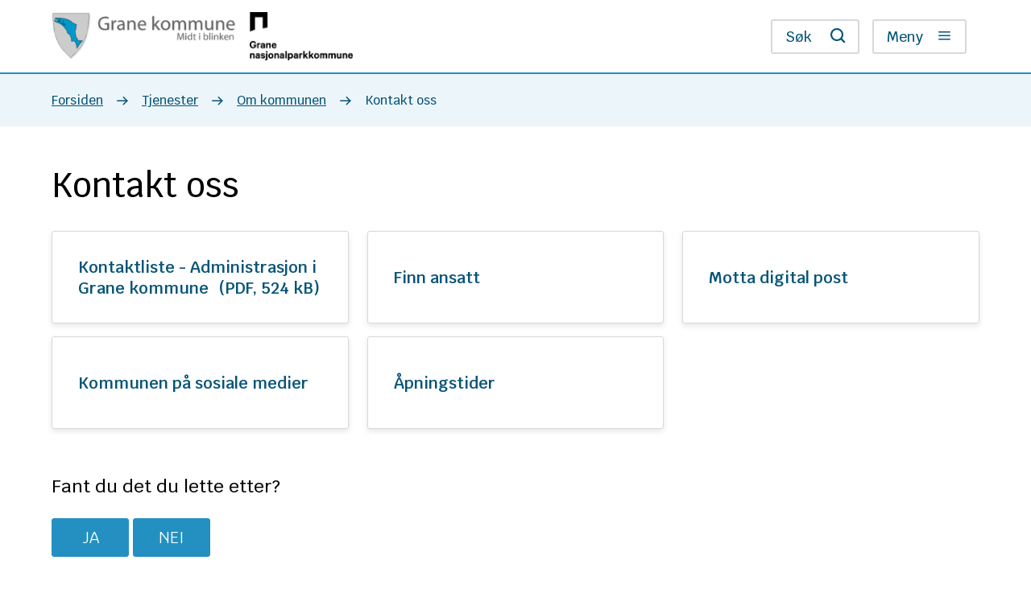

--- FILE ---
content_type: text/html; charset=utf-8
request_url: https://www.grane.kommune.no/tjenester/om-kommunen/kontakt-oss/
body_size: 12441
content:


<!DOCTYPE html>
<html lang="nb">
<head><meta charset="utf-8" /><meta name="format-detection" content="telephone=no" />
        <base href="/">
    <link href="/templates/assets/css/default.css?v=17.10.4387" type="text/css" rel="stylesheet">
<script src="/ClientApp/vanilla/templates/dist/bundle.js?v=17.10.4387" type="module"></script>
<script src="/ClientApp/vanilla/web-component-library/dist/index.js" type="module"></script>
<script src="/clientapp/reactjs-front/shared-components/dist/acos-shared-components.umd.js"></script><link href="/templates/assets/legacy-css/default-typography.css?v=20250526" rel="stylesheet" type="text/css" /><link href="/templates/assets/legacy-css/default-skip-to-links.css?v=20230510" rel="stylesheet" type="text/css" /><link href="https://cdn.jsdelivr.net/npm/remixicon@latest/fonts/remixicon.min.css" rel="stylesheet" /><link href="/templates/assets/legacy-css/default-tabfocus-styles.css?v=20250331" rel="stylesheet" type="text/css" />
<meta http-equiv="X-UA-Compatible" content="IE=edge" />
<script src="/script/jQuery/jquery-1.12.4.min.js"></script>
<script src="/script/jQuery/jquery-migrate-1.4.1.min.js"></script>




<script src="/script/js/basefunksjoner.js?v=20210408"></script>




<script src="/script/jQuery/jquery.acos.js?v=20102020"></script>
<link type="text/css" rel="stylesheet" href="/clientApp/reactjs-front/tilbakemelding/build/static/css/main.da8afa71.css?v=17.10.4387" />
<link type="text/css" rel="stylesheet" href="/kunde/css/knapper/buttons.css" />
<link type="text/css" rel="stylesheet" href="/css/Knapper/button-icons.css" />
<link type="text/css" rel="stylesheet" href="/Maler/Default/assets/css/themes/default/default.css?v=17.10.4387" />
<link type="text/css" rel="stylesheet" href="/Maler/Standard/Handlers/StyleHandler.ashx?bundle=signature&portalID=1&sprakID=1&designID=1&v=17.10.4387" />
<link type="text/css" rel="stylesheet" href="/design/grane_kommune/grane/v2019/assets/css/styles.css?v=v17.10.04387" />
<link type="text/css" rel="stylesheet" href="/css/tilbakemelding.css" />

    
    <meta name="viewport" content="width=device-width, initial-scale=1" />
    
    
    
    
    <link href="https://fonts.googleapis.com/css?family=Krub:400,400i,500,600" rel="stylesheet">
<title>
	Kontakt oss - Grane kommune
</title><link href="/css/css.ashx?style=artikkel" rel="stylesheet" type="text/css" /><link href="/css/css.ashx?style=login" rel="stylesheet" type="text/css" /><link rel="shortcut icon" href="~/kunde/favicon.ico"/>
<meta name="language" content="nb" />


            <style>
                body.has-page-title:has(.js-content-title) {
                    .js-content-title {
                        display: none !important;
                    }
                }
            </style>
         <meta name="acos-cmscontext" content="w3029$o-1$m188$sl0" />
</head>
<body lang="nb">
    <div data-id="widget-1" class="client-content-widget-wrapper" data-show-title="false" data-heading-level="div"><cc-cookie-consent-conditional-content-component class="cc-cookie-consent-conditional-content" class-prefix="cc" identifier="" categories="">
</cc-cookie-consent-conditional-content-component>
</div>

    
    
    
    <div aria-label="Snarveier " role="navigation">

	<ul class="il-skip-to-links hidden">

		<li class="il-skip-to-link-item"><a class="il-skip-to-link" href="#contentInnhold">Hopp til innhold</a></li>
		<li class="il-skip-to-link-item"><a class="il-skip-to-link" href="#contentHovedmeny">Hopp til meny</a></li>
		<li class="il-skip-to-link-item"><a class="il-skip-to-link" href="#contentSok">Hopp til søk</a></li>

	</ul>
</div>

    

    
    
    <form method="post" action="/tjenester/om-kommunen/kontakt-oss/" id="aspnetForm" class="no-script transport-page subpage">
<div>
<input type="hidden" name="__VIEWSTATE" id="__VIEWSTATE" value="cN3qdgtDKZDsP3fnkUkzyvOM0tFZO6bGOlrQ7HyDbD1M8518m/Agf8b//[base64]/DbKHzvKEw7+auhTSB+SVC7Mz4TaX5F10RUpeJxTuzYfGRmitdvsA1N06wm8FltNCi+GYrXZEQg8UPhFrui8gTTEGBCIZRM71jKw5gbrY8txqDrYgLkbaCIPlnPeeAgL/uLnbBvczXbh/iKvaB4QCgH/y4BvNs14nJK1vOC+oATu7oesIdszEnXQ4sx8S9D83U2B8Z0+lZdShGOlHcu9EwwBlCTGcDqcMRCvQWV28i+jG5Duq4rmtpX5bJ9GivkWwMVAZ//xcVXIXkN6i7hgkFZdjWuHngLQUcQhzsbCQMyOLbzf26gLdrAcMN1QVs9bCKfDAAUfMakgPiNQY6dglNoFDHHMm44MRSlutJDT0REi+3yNPukRHa1bg5mTLeR0PD6dm/OUbQc2PGoVRXLYOxagKJI1HRAHNW3nrHg10NFe0fEVJkYbhxp9ps8X0yWY2wW1AESVImp7X8ZP3QNNYcGITsr7zTiSwiGHUc0sigVhl/vldHFoSY7UZ5dgwSZcYMjz8P+SI8sJbajl+BOYiFfemLoaI50vuMTguCnz5hytCnXnXHPb7dyoQrr31ja2AwZTOoiK/2Y02iXjNbUULqPhb9P6S/Xigbn1MVDYIsH6bzz6RS+nWQ9RGHtdmIjWunitSrhnxjl016+8fJJgJFMs9oJa1jfNMzfc076orB/nqQESW+fGpeeM8N/maztq+LhgoLioOwCb6LvuGYlzFabvCQutFq/wIEUV7PEgZiI7kmorhAeQvZnDl+lktljyrLppWisLkQ3l8oHSENoAxa4F7Re6Bv052nGkl4/SMwjhKR0j3yMwUqAQr1NH9ZLr5pXcv4MlMdiSJ5+eV9NqZE7HrghEhusYL5H2XAQl5ikchmgNPfQMENxsjXxA9HIe9BCUQ+IFvyE96JNC4NOHvB//aeNP4oBW71whR2HCGyiKP/mHtgRdjxaGoU92psSCgorhwzV2tyr93Mobe3HNf3ouYaD57XvrZX8PmiiQFliDWOTdSo0uZvl3eR4GkZGDnEJmFi899A1RqGsPBY6Jnb7MnGg5GZzAg6IEHjtlTid9Kc1BCjNlZHSmkswUo2U/I9cNxuz2XPX3eMp045QozGTGOFjpeXCbAX0pK1fOUV0SX8dREAHzOUjeTRWMUKDuYsJzXkmctS0v72hhRBdGqOfBV6mrmjBT0QbBwUllUg8oeAFT197bqOABH0PGHKBM6GEV5Oe1J7F6nW97kw/bw9v2rBWuCAGQLHOsRKajwT7AFHs0tg6ph9ME56YD8bnMYTjywl/LcH2xZk/E1uSDWiFx/StmcOKV6nCRSAdeHi0/STeenoRe+p/Nb3u9D8FJ74O5V0ltwdv/aO6YR9LPWjwluS3LU5REoSsJZucV5xZTUbuthH7h7QcHlncteT31iixBzfcLVGGNDo2s0fX9t2jYdqiV7KdCRdTqxjNEwMyud/9YBWTBNtX4FQSzWYaQaTRfvB+EJWn9WaJHyKr3RjKgW6v260VCJKwK50vfxL4bNlEK/gvs2jaR/qBrkCBAgobC9csNSU=" />
</div>


<script type="text/javascript">
//<![CDATA[
function addLoadEvent(func) {
var oldonload = window.onload;
if (typeof window.onload != 'function') {
window.onload = func;
} else {
window.onload = function() {
if (oldonload) {
oldonload();
}
func();
}
}
}   
//]]>
</script>

<div>

	<input type="hidden" name="__VIEWSTATEGENERATOR" id="__VIEWSTATEGENERATOR" value="5D6C0733" />
	<input type="hidden" name="__EVENTTARGET" id="__EVENTTARGET" value="" />
	<input type="hidden" name="__EVENTARGUMENT" id="__EVENTARGUMENT" value="" />
	<input type="hidden" name="__VIEWSTATEENCRYPTED" id="__VIEWSTATEENCRYPTED" value="" />
	<input type="hidden" name="__EVENTVALIDATION" id="__EVENTVALIDATION" value="Wc7yTssdC10lcqH2lg5QX00PnvD/IlDBEJE/[base64]" />
</div>
        
        

        
            <header class="header" id="header">
                <div class="header-content">
                    <h1 class="logo">
                        <a id="ctl00_ctl00_ctl00_ctl00_innhold_hlDefault" href="/">
                                <span class="default-logo">
                                    <img class="logo" src="/design/grane_kommune/grane/v2019/assets/images/logo.png"
                                        alt="" />
                                </span>
                            

                            <span class="title">Grane kommune</span>
                        </a>
                        <a class="nasjonalpark" href="https://www.grane.kommune.no/tjenester/samfunn/grane-nasjonalparkkommune-2/"><img src="/design/grane_kommune/grane/v2019/assets/images/nasjonalparkkommune.png" alt="Grane nasjonalparkkommune" /></a>
                    </h1>
                    <ul class="navigation">
                        
                            <li class="accessibility-menu__container">
                                <div class="accessibility-menu">
                                    <!-- Start sone -->
<div id="Sone2002" class="zone Zone webPartZoneVertical">

	<div class="webPart" id="ctl00_ctl00_ctl00_ctl00_innhold_ctl04_WebpartId_53">
		<div class="webPartInnhold">
			
<ul class="vListe"><li class="toplevel js-read-help"><a href="#" data-id="1623" class=""><span><span class="img"></span><span class="text">Lesehjelp</span></span></a><ul><li class="niva1 js-font-size"><a href="#" data-id="3949" class=""><span><span class="img"></span><span class="text">Større skrift</span></span></a></li><li class="niva1 js-contrast"><a href="#" data-id="3950" class=""><span><span class="img"></span><span class="text">Kontrast</span></span></a></li></ul></li><li class="toplevel js-google-translate"><a href="#" data-id="1622" class=""><span><span class="img"></span><span class="text">Translate</span></span></a></li><li class="toplevel"><a href="https://www.grane.kommune.no/tjenester/om-kommunen/" data-id="23" class=""><span><span class="img"></span><span class="text">Om kommunen</span></span></a></li><li class="toplevel"><a href="https://www.grane.kommune.no/tjenester/om-kommunen/kontakt-oss/" data-id="24" class=""><span><span class="img"></span><span class="text">Kontakt oss</span></span></a></li><li class="toplevel"><a href="https://minside.kommune.no/" target="_blank" data-id="25" class=""><span><span class="img"></span><span class="text">Min side</span></span></a></li></ul>
		</div>
	</div>

	<div class="webPart google-translate-container" id="ctl00_ctl00_ctl00_ctl00_innhold_ctl04_WebpartId_84">
		<div class="webPartInnhold">
			

<cc-cookie-consent-conditional-content-component categories="3,4" identifier="1">
    <template data-template="acceptedBodyContent">
        <div id="google_translate_element" class="notranslate skiptranslate"></div>
        <script>
            function googleTranslateElementInit()
            {
                try {
                    new google.translate.TranslateElement(
                    {
                        pageLanguage: 'no',
                        includedLanguages: '',
                        layout: google.translate.TranslateElement.InlineLayout.SIMPLE,
                        multilanguagePage: true,
                        autoDisplay: false
                    }
                    , 'google_translate_element');
                } catch (e) {
                    console.error('Google Translate initialization error:', e);
                }
            }
        </script>
        <script src="https://translate.google.com/translate_a/element.js?cb=googleTranslateElementInit" async defer></script>
    </template>
    <template data-template="rejectedBodyContent">
        <!-- Google Translate lastes ikke når cookies er avslått -->
    </template>
</cc-cookie-consent-conditional-content-component>
		</div>
	</div>

</div>
<!-- Slutt sone -->
                                </div>
                            </li>
                        
                        <li>
                            <button type="button"
                                class="search-box-toggle js-search-box-toggle"><span>Søk </span></button>
                        </li>
                        <li>
                            <a name="contentHovedmeny"></a>

                            <button type="button"
                                class="main-menu-toggle js-main-menu-toggle"><span>Meny</span></button>
                        </li>
                    </ul>
                </div>
            </header>
        
        <nav class="main-menu">
            <div class="main-menu-content">


                <!-- Start sone -->
<div id="Sone100000" class="zone Zone webPartZoneVertical">

	<div class="webPart read-translate-container" id="ctl00_ctl00_ctl00_ctl00_innhold_ctl05_WebpartId_93">
		<div class="webPartInnhold">
			
<ul class="vListe"><li class="toplevel"><a href="#" data-id="1620" class="">Lesehjelp</a></li><li class="toplevel"><a href="#" data-id="1619" class="">Translate</a></li></ul>
		</div>
	</div>

	<div class="webPart" id="ctl00_ctl00_ctl00_ctl00_innhold_ctl05_WebpartId_95">
		<div class="webPartInnhold">
			
<ul class="vListe"><li class="toplevel"><a href="https://www.grane.kommune.no/tjenester/barnehage-skole-og-familie/" data-id="26" class="">Barnehage og skole</a></li><li class="toplevel"><a href="https://www.grane.kommune.no/tjenester/helse-og-omsorg/" data-id="27" class="">Helse og omsorg</a></li><li class="toplevel"><a href="https://www.grane.kommune.no/tjenester/kultur-og-fritid/" data-id="28" class="">Kultur og fritid</a></li><li class="toplevel"><a href="https://www.grane.kommune.no/tjenester/bygg-vei-og-eiendom/" data-id="29" class="">Bygg, vei og eiendom</a></li><li class="toplevel"><a href="https://www.grane.kommune.no/tjenester/naring-okonomi-og-bevilgning/" data-id="30" class="">Næring, økonomi og bevilgning</a></li><li class="toplevel"><a href="https://www.grane.kommune.no/tjenester/sosiale-tjenester/" data-id="31" class="">Sosiale tjenester</a></li><li class="toplevel"><a href="https://www.grane.kommune.no/tjenester/" data-id="32" class="">Alle tjenester</a></li></ul>
		</div>
	</div>

	<div class="webPart" id="ctl00_ctl00_ctl00_ctl00_innhold_ctl05_WebpartId_96">
		<div class="webPartInnhold">
			
<ul class="vListe"><li class="toplevel"><a href="#" data-id="1623" class="">Lesehjelp</a></li><li class="toplevel"><a href="#" data-id="1622" class="">Translate</a></li><li class="toplevel"><a href="https://www.grane.kommune.no/tjenester/om-kommunen/" data-id="23" class="">Om kommunen</a></li><li class="toplevel"><a href="https://www.grane.kommune.no/tjenester/om-kommunen/kontakt-oss/" data-id="24" class="">Kontakt oss</a></li><li class="toplevel"><a href="https://minside.kommune.no/" target="_blank" data-id="25" class="">Min side</a></li></ul>
		</div>
	</div>

</div>
<!-- Slutt sone -->


            </div>
        </nav>

        <div class="search-box" role="search">
            <div class="search-box-content">
                <div id="ctl00_ctl00_ctl00_ctl00_innhold_ctl06_pnlSok" onkeypress="javascript:return WebForm_FireDefaultButton(event, &#39;ctl00_ctl00_ctl00_ctl00_innhold_ctl06_btnSearch&#39;)">
	
<div class="js-searchform" data-action-url="/sok.aspx">
    
    <a name="contentSok"></a>
	

    <input type="hidden" name="ctl00$ctl00$ctl00$ctl00$innhold$ctl06$hdMId1" id="ctl00_ctl00_ctl00_ctl00_innhold_ctl06_hdMId1" value="8" />
    <input name="ctl00$ctl00$ctl00$ctl00$innhold$ctl06$txtSearch" type="text" id="ctl00_ctl00_ctl00_ctl00_innhold_ctl06_txtSearch" class="js-liten-trigger-search" aria-label="Søketekst" />
    <input type="submit" name="ctl00$ctl00$ctl00$ctl00$innhold$ctl06$btnSearch" value="Søk" id="ctl00_ctl00_ctl00_ctl00_innhold_ctl06_btnSearch" />
    

    <script>
        (function () {

            const input = document.getElementById('ctl00_ctl00_ctl00_ctl00_innhold_ctl06_txtSearch');
            const searchBase = '/sok.aspx';
            const searchUrl = searchBase + (searchBase.includes('?') ? '&' : '?') + 'MId1=8&soketekst='

            if(input) {
                var searchBoxes = document.querySelectorAll('.js-searchform .js-liten-trigger-search');

                if (searchBoxes) {
                    for (var i = 0; i < searchBoxes.length; i++) {
                        var searchBox = searchBoxes[i];

                        if (!searchBox.hasAttribute('data-handled')) {
                            searchBox.setAttribute('data-handled', 'true');

                            searchBox.addEventListener('keydown', function(e) {
                                if (e.which == 13) {
                                    window.location.href = searchUrl + input.value;
                                }
                            });
                        }
                    }
                }

                var submitButtons = document.querySelectorAll('.js-searchform input[type="submit"]');
        
                if (submitButtons) {
                    for (var i = 0; i < submitButtons.length; i++) {
                        var submitButton = submitButtons[i];
                    
                        if (!submitButton.hasAttribute('data-handled')) {
                            submitButton.setAttribute('data-handled', 'true');

                            submitButton.addEventListener('click', function (e) { 
                                e.preventDefault();
                                window.location.href = searchUrl + input.value;
                            });
                        }
                    }
                }
            }

        })();
    </script>
</div>

</div>
            </div>
        </div>

        <a name="contentInnhold"></a>

        
        
    
            <div class="upper-page-navigation">
                <div class="upper-page-navigation-content">
                    
                        <div class="breadcrumbs">
                            <div class="breadcrumbsWrapper">
                                
        <span>
            <span class="breadcrumbs__label ">
                Du er her:
            </span>
        </span>
        <ul id="breadcrumb-ctl00_ctl00_ctl00_ctl00_innhold_MidtSone_ucBreadcrumbs" class="breadcrumbs__list js-breadcrumb">
    
        <li class="breadcrumbs__item">
            <a href="https://www.grane.kommune.no:443/" 
                >
                <span>Forsiden</span>
            </a> 
        </li>
    
        <li class="breadcrumbs__item">
            <a href="https://www.grane.kommune.no:443/tjenester/" 
                >
                <span>Tjenester</span>
            </a> 
        </li>
    
        <li class="breadcrumbs__item">
            <a href="https://www.grane.kommune.no:443/tjenester/om-kommunen/" 
                >
                <span>Om kommunen</span>
            </a> 
        </li>
    
        <li class="breadcrumbs__item">
            <a href="https://www.grane.kommune.no:443/tjenester/om-kommunen/kontakt-oss/" 
                >
                <span>Kontakt oss</span>
            </a> 
        </li>
    
        </ul>
    

<script>

    (function () {

        

        var initialBreadcrumbs = [];

        function createBreadcrumbItem(title, url) {
            var liElement = document.createElement('li');
            liElement.classList.add('breadcrumbs__item');

            var aElement = document.createElement('a');
            aElement.href = url;

            liElement.appendChild(aElement);

            var spanElement = document.createElement('span');
            spanElement.innerText = title;

            aElement.appendChild(spanElement);

            return liElement;
        }

        function initialize() {
            var breadcrumbElements = document.querySelectorAll('.js-breadcrumb');

            if (breadcrumbElements) {
                for (var i = 0, length = breadcrumbElements.length; i < length; i++) {
                    var breadcrumbElement = breadcrumbElements[i];

                    initialBreadcrumbs[breadcrumbElement.id] = breadcrumbElement.querySelectorAll('li');
                }
            }
        }

        document.addEventListener('DOMContentLoaded', function () {
            if (!window.legacyBreadcrumbsInitialized) {
                initialize();

                if (window.eventBus) {
                    window.eventBus.addEventListener('add-breadcrumb-item', function (event) {
                        var breadcrumbElements = document.querySelectorAll('.js-breadcrumb');

                        if (breadcrumbElements) {
                            for (var i = 0, length = breadcrumbElements.length; i < length; i++) {
                                var breadcrumbElement = breadcrumbElements[i];

                                var breadcrumbItemElement = createBreadcrumbItem(event.target.title, event.target.url);

                                breadcrumbElement.appendChild(breadcrumbItemElement);
                            }
                        }
                    });

                    window.eventBus.addEventListener('remove-breadcrumb-item', function (event) {
                        var breadcrumbElements = document.querySelectorAll('.js-breadcrumb');

                        if (breadcrumbElements) {
                            for (var i = 0, length = breadcrumbElements.length; i < length; i++) {
                                var breadcrumbElement = breadcrumbElements[i];

                                if (breadcrumbElement.lastElementChild) {
                                    breadcrumbElement.removeChild(breadcrumbElement.lastElementChild);
                                }
                            }
                        }
                    });

                    window.eventBus.addEventListener('reset-breadcrumb', function (event) {
                        var breadcrumbElements = document.querySelectorAll('.js-breadcrumb');

                        if (breadcrumbElements) {
                            for (var i = 0, length = breadcrumbElements.length; i < length; i++) {
                                var breadcrumbElement = breadcrumbElements[i];

                                breadcrumbElement.innerHTML = '';

                                for (var j = 0; j < initialBreadcrumbs[breadcrumbElement.id].length; j++) {
                                    var breadcrumbItemElement = initialBreadcrumbs[breadcrumbElement.id][j];

                                    breadcrumbElement.appendChild(breadcrumbItemElement);
                                }                           
                            }
                        }
                    });
                }

                window.legacyBreadcrumbsInitialized = true;
            }
        });

    })();

</script>
                            </div>
                        </div>
                    
                </div>
            </div>
        
            <div class="page-title js-page-title">
                <div class="page-title-content">
                    <h1 class="js-page-title-text">Kontakt oss</h1>
                </div>
            </div>
        
            <div class="lower-page-navigation">
                <div class="lower-page-navigation-content">
                    
                    
                        <div class="sub-navigation">
                            
<ul class="vListe">
<li class="_blank"><a href="https://www.grane.kommune.no:443/tjenester/om-kommunen/kontakt-oss/kontaktliste-administrasjon-i-grane-kommune/" class="filetype-pdf _blank" data-id="466"><span><span class="img"></span><span class="text">Kontaktliste - Administrasjon i Grane kommune<span class="file-ext-size"> (PDF, 524 kB)</span></span></span></a></li><li><a href="https://www.grane.kommune.no:443/tjenester/om-kommunen/kontakt-oss/finn-ansatt/" data-id="159"><span><span class="img"></span><span class="text">Finn ansatt</span></span></a></li><li><a href="https://www.grane.kommune.no:443/tjenester/om-kommunen/kontakt-oss/motta-digital-post/"><span><span class="img"></span><span class="text">Motta digital post</span></span></a></li><li><a href="https://www.grane.kommune.no:443/tjenester/om-kommunen/kontakt-oss/kommunen-pa-sosiale-medier-2/" data-id="3495"><span><span class="img"></span><span class="text">Kommunen på sosiale medier</span></span></a></li><li><a href="https://www.grane.kommune.no:443/tjenester/om-kommunen/kontakt-oss/apningstider/"><span><span class="img"></span><span class="text">Åpningstider</span></span></a></li></ul>

	                    </div>
                    
                </div>
            </div>
        
    
    
    
    
    
        <div class="bottom-boxes">
            <div class="bottom-boxes-content">
                <!-- Start sone -->
<div id="Sone7000" class="zone Zone webPartZoneVertical">

	<div class="webPart" id="ctl00_ctl00_ctl00_ctl00_innhold_MidtSone_ctl03_WebpartId_71">
		<div class="webPartInnhold">
			
    <div id="tilbakemelding"></div>



		</div>
	</div>

</div>
<!-- Slutt sone -->
            </div>
        </div>
    
    

        
            <footer class="footer">
                <div class="footer-content">
                    <div class="footer-content__box footer-content__box--left">
                        <!-- Start sone -->
<div id="Sone8000" class="zone Zone webPartZoneVertical">

	<div class="webPart egendef" id="ctl00_ctl00_ctl00_ctl00_innhold_ctl08_WebpartId_56">
		<div class="webPartInnhold">
			<!-- Cached at 26.01.2026 03.53.02 (html) 26.01.2026 03.53.02 (content) (2) -->
<h2 class="il-heading il-heading--h2">Bes&oslash;k oss</h2>

<p><strong>KOMMUNEHUSET</strong><br />
Industriveien 2, 8682&nbsp;Trofors</p>

<p><a class="InnholdLinkTekst link-webpage " href="https://www.grane.kommune.no/tjenester/om-kommunen/kontakt-oss/apningstider/" data-id='43'>&Aring;pningstider</a><br />
<a class="InnholdLinkTekst link-webpage " href="https://www.google.com/maps/place/Grane+municipality/@65.5381815,13.3829847,17z/data=!4m13!1m7!3m6!1s0x46746c6e4faf54a1:0xe73e15371e80c167!2sIndustriveien+2,+8680+Trofors!3b1!8m2!3d65.5381815!4d13.3851734!3m4!1s0x46746c6e328f7ad3:0xc0d32324a349aff2!8m2!3d65.5381815!4d13.3851734" data-id='4049'>Kart</a><br />
<a class="InnholdLinkTekst link-webpage " href="https://www.grane.kommune.no/nettstedskart/" data-id='45'>Nettstedskart</a></p>

<p>&nbsp;</p>

<p><a class="InnholdLinkTekst link-webpage link-render-as-button" href="https://www.grane.kommune.no/tjenester/om-kommunen/tilgjengelighetserklaring/" data-id='7998'><span>Tilgjengelighetserkl&aelig;ring</span></a></p>

<p><a class="InnholdLinkTekst link-webpage link-render-as-button" href="https://www.grane.kommune.no/tjenester/administrasjon/personvern/" data-id='8217'><span>Personvernerkl&aelig;ring</span></a></p>


		</div>
	</div>

</div>
<!-- Slutt sone -->
                    </div>
                    <div class="footer-content__box footer-content__box--center-left">
                        <!-- Start sone -->
<div id="Sone8001" class="zone Zone webPartZoneVertical">

	<div class="webPart egendef" id="ctl00_ctl00_ctl00_ctl00_innhold_ctl09_WebpartId_57">
		<div class="webPartInnhold">
			<!-- Cached at 26.01.2026 03.53.02 (html) 26.01.2026 03.53.02 (content) (2) -->
<h2 class="il-heading il-heading--h2">Skriv til oss</h2>

<p><strong>GRANE KOMMUNE</strong><br />
Industriveien 2, 8682&nbsp;Trofors</p>

<p>E-post<br />
<a class="InnholdLinkTekst  " href="/tjenester/om-kommunen/kontakt-oss/#" data-id='41'>post@grane.kommune.no</a></p>

<p><a class="InnholdLinkTekst link-webpage " href="https://skjema.onacos.no/grane/Prod/skjema/GRA059/" data-id='42'>Kontaktskjema</a></p>

<p>Kommunenummer: 1825<br />
Organisasjonsnummer: 940643112</p>


		</div>
	</div>

</div>
<!-- Slutt sone -->
                    </div>
                    <div class="footer-content__box footer-content__box--center-right">
                        <!-- Start sone -->
<div id="Sone8002" class="zone Zone webPartZoneVertical">

	<div class="webPart egendef" id="ctl00_ctl00_ctl00_ctl00_innhold_ctl10_WebpartId_58">
		<div class="webPartInnhold">
			<!-- Cached at 26.01.2026 03.53.02 (html) 26.01.2026 03.53.02 (content) (2) -->
<h2 class="il-heading il-heading--h2">Snakk med oss</h2><p><strong>KOMMUNALE KONTOR PÅ KOMMUNEHUSET:</strong><br />Åpningstider: hverdager kl 08:00-15:30</p><p><strong>SERVICETORGET</strong><br />Åpningstider: hverdager kl&nbsp;10:00-14:00<br />&nbsp;</p><p>Telefon<br />75 18 22 00 (hver dag kl 08:00-15:00)</p><p><a class="InnholdLinkTekst link-webpage " href="https://www.grane.kommune.no/tjenester/om-kommunen/kontakt-oss/finn-ansatt/" data-id='46'>Finn ansatt</a></p>

		</div>
	</div>

</div>
<!-- Slutt sone -->
                    </div>
                    <div class="footer-content__box footer-content__box--right">
                        <!-- Start sone -->
<div id="Sone8003" class="zone Zone webPartZoneVertical">

</div>
<!-- Slutt sone -->
                    </div>
                    <div class="back-to-top-button-wrapper">
                        <a class="back-to-top-button js-back-to-top-button" href="#header"><span>Til toppen</span></a>
                    </div>
                </div>
                <div class="footer-sole">
                    <div class="footer-sole-content">
                        <!-- Start sone -->
<div id="Sone8004" class="zone Zone webPartZoneVertical">

	<div class="webPart" id="ctl00_ctl00_ctl00_ctl00_innhold_ctl12_WebpartId_65">
		<div class="webPartInnhold">
			
<ul class="vListe"><li class="toplevel"><a href="#" data-id="48" class=""><span>Personvern og informasjonskapsler</span></a></li></ul>
		</div>
	</div>

	<div class="webPart" id="ctl00_ctl00_ctl00_ctl00_innhold_ctl12_WebpartId_66">
		<div class="webPartInnhold">
			
<ul class="vListe"><li class="toplevel"><a href="http://www.acos.no/" target="_blank" data-id="47" class=""><span>CMS og design: ACOS AS</span></a></li></ul>
		</div>
	</div>

</div>
<!-- Slutt sone -->
                    </div>
                </div>
            </footer>
        
    
<script type="text/javascript">
//<![CDATA[
var theForm = document.forms['aspnetForm'];
if (!theForm) {
    theForm = document.aspnetForm;
}
function __doPostBack(eventTarget, eventArgument) {
    if (!theForm.onsubmit || (theForm.onsubmit() != false)) {
        theForm.__EVENTTARGET.value = eventTarget;
        theForm.__EVENTARGUMENT.value = eventArgument;
        theForm.submit();
    }
}
//]]>
</script>


<script src="/WebResource.axd?d=FvKzz3H9EuvEpEDTJEf6-7gY3408nEqHkOPxzlfsEne_ZnftKYHhl462ynpwST5VMZsa1hxc4BO2CSIoH6AUGzM_O-S2i1Yv2Y6lVdnYThE1&amp;t=638901608248157332" type="text/javascript"></script>

<script src='/clientApp/reactjs-front/tilbakemelding/build/static/js/27.e030d1ab.chunk.js?v=17.10.4387'></script><script src='/clientApp/reactjs-front/tilbakemelding/build/static/js/main.290efcdf.js?v=17.10.4387'></script><script src='/script/jQuery/jquery.cookie.js'></script><script src='/design/grane_kommune/grane/v2019/assets/js/scripts.js?v=v17.10.04387'></script><script src='/script/js/jsinfo.min.js?v=1.1'></script><script src='/script/js/beredskap.js'></script><script src='/script/eventbus/eventbus.min.js'></script><script src='/templates/design/assets/js/common.js?v=v17.10.04387'></script></form>

     
    

    <script>
        var virtualPath = "/";
    </script>

    
    <script>
        var pageTitleHandledByDesignTemplates = false;

        (function () {
            window.addEventListener('hashchange', (event) => {
                
                var hash = window.location.hash;

                if (hash) {
                    var fragment = hash;

                    var element = document.querySelector('[data-id="' + fragment.substr(1) + '"]');

                    if (element) {
                        setTimeout(function () {
                            var useScrollIntoView = true;

                            if (!useScrollIntoView) {
                                var clientRect = element.getBoundingClientRect();

                                var scrollToTopMargin = 130;

                                var scrollToOptions = {
                                    top: clientRect.top + scrollToTopMargin + window.scrollY,
                                    behavior: 'smooth'
                                };

                                window.scroll(scrollToOptions);
                            } else {
                                element.scrollIntoView({ behavior: 'smooth', block: 'start' });
                            }
                        }, 250);
                    }
                }
            });

            document.addEventListener('DOMContentLoaded', function () {
                var pageTitleElement = document.querySelector('.js-page-title');

                if (pageTitleElement) {
                    var pageTitleElementStyle = window.getComputedStyle(pageTitleElement);
                    var pageTitleElementIsVisible = pageTitleElementStyle.display !== 'none' && pageTitleElementStyle.visibility !== 'hidden' && pageTitleElementStyle.opacity !== '0';

                    if (pageTitleElementIsVisible) {
                        pageTitleHandledByDesignTemplates = true;

                        document.querySelector('body').classList.add('has-page-title');
                    }

                    if (window.eventBus) {
                        window.eventBus.addEventListener('set-page-title', function (event) {
                            if (event.target && event.target.text) {
                                var pageTitleTextElement = document.querySelector('.js-page-title-text');

                                if (pageTitleTextElement) {
                                    pageTitleTextElement.innerHTML = event.target.text;
                                }
                            }
                        });
                    }
                }


                var hash = window.location.hash;

                if (hash) {

                    if (hash.startsWith('#!#')) {
                        var fragment = hash.substr(2);

                        var element = document.querySelector(fragment);

                        if (element) {
                            setTimeout(function () {
                                var clientRect = element.getBoundingClientRect();
                                window.scroll(0, clientRect.top + window.scrollY);
                            }, 250);
                        }
                    } else {
                        var fragment = hash;

                        
                        try {
                            var element = document.querySelector(fragment);

                            if (!element) {
                                
                                element = document.querySelector('[data-id="' + fragment.substr(1) + '"]');

                                if (element) {
                                    setTimeout(function () {
                                        var clientRect = element.getBoundingClientRect();
                                        window.scroll(0, clientRect.top + window.scrollY);

                                        if (window.eventBus) {
                                            window.eventBus.dispatch('show-parent-container', element);
                                        }
                                    }, 250);
                                }
                            }
                        } catch {

                        }
                    }
                }

                var anchorElements = document.getElementsByTagName('a');
                
                for (var i = 0; i < anchorElements.length; i++) {
                    try {
                        var anchor = anchorElements[i];

                        var hasHref = anchor.hasAttribute('href');

                        if (hasHref) {
                            var isExternal = anchor.hostname != window.location.hostname;
                            var isJavascript = anchor.href.indexOf('javascript:') > -1
                            var isMailTo = anchor.href.indexOf('mailto:') > -1;
                            var isTelLink = anchor.href.indexOf('tel:') > -1;
                            var hasImage = anchor.querySelector('img');

                            if (isExternal && !isJavascript && !isMailTo && !isTelLink && !hasImage) {
                                if (!anchor.classList.contains('external-link')) {
                                    anchor.classList.add('external-link');
                                }

                                if (!anchor.classList.contains('external')) {
                                    anchor.classList.add('external');
                                }
                            }
                        }
                    } catch (e) {
                        // Internet Explorer might throw invalid argument exception for unknown reasons
                    }
                }

                var contentSkipToLink = document.querySelector('a.il-skip-to-link[href="#contentInnhold"]');

                if (contentSkipToLink) {
                    contentSkipToLink.addEventListener('click', function (event) {
                        event.preventDefault();

                        var contentSkipToLinkTarget = document.querySelector('a[name="contentInnhold"]');

                        if (contentSkipToLinkTarget) {
                            contentSkipToLinkTarget.setAttribute('tabindex', '-1');
                            contentSkipToLinkTarget.focus();

                            var top = contentSkipToLinkTarget.getBoundingClientRect().top;

                            var isSmoothScrollSupported = 'scrollBehavior' in document.documentElement.style;

                            var scrollToOptions = {
                                left: 0,
                                top: top,
                                behavior: 'smooth'
                            };

                            if (isSmoothScrollSupported) {
                                window.scroll(scrollToOptions);
                            } else {
                                window.scroll(scrollToOptions.left, scrollToOptions.top);
                            }
                        }
                    });
                }
            }, false);

            document.addEventListener('DOMContentLoaded', () => {
				const backToTopButton = document.querySelector('.js-new-back-to-top-button');
				if (backToTopButton) {
					backToTopButton.addEventListener('click', (event) => {
						event.preventDefault();
						const isSmoothScrollSupported = 'scrollBehavior' in document.documentElement.style;
						const header = document.getElementById('header');
						let top;
						if(!header){
							  const headerElements = document.getElementsByClassName('header');
							  if (headerElements.length > 0) {
								top = headerElements[0].getBoundingClientRect().top;
							  }
						}
						else {
							top = header.getBoundingClientRect().top;
						}
						const scrollToOptions = {
							left: 0,
							top: top,
							behavior: 'smooth'
						};
						if (isSmoothScrollSupported) {
							window.scroll(scrollToOptions);
						}
						else {
							window.scroll(0, top);
						}
					});
				}
			});

            // ------------------------------------------------------------------------
            // Focus-effekt kun ved tastaturnavigering
            // ------------------------------------------------------------------------

            document.addEventListener('mousedown', function () {
                if (document.documentElement.classList.contains('tabbing')) {
                    document.documentElement.classList.remove('tabbing');
                }

                if (document.body.classList.contains('tabbing')) {
                    document.body.classList.remove('tabbing');
                }
            });

            document.addEventListener('mouseup', function () {
                if (document.documentElement.classList.contains('tabbing')) {
                    document.documentElement.classList.remove('tabbing');
                }

                if (document.body.classList.contains('tabbing')) {
                    document.body.classList.remove('tabbing');
                }
            });

            document.addEventListener('keyup', function (event) {
                if (event.keyCode == 9) {
                    if (!document.documentElement.classList.contains('tabbing')) {
                        document.documentElement.classList.add('tabbing');
                    }

                    if (!document.body.classList.contains('tabbing')) {
                        document.body.classList.add('tabbing');
                    }
                }
            });
        })();
    </script>
   
</body>
</html>


--- FILE ---
content_type: text/css
request_url: https://www.grane.kommune.no/clientApp/reactjs-front/tilbakemelding/build/static/css/main.da8afa71.css?v=17.10.4387
body_size: 779
content:
.bc-feedback.skeleton .skeleton-button{margin:7px;width:100px}.bc-feedback.skeleton .skeleton-button:after{animation-direction:var(--animation-direction);animation-duration:var(--animation-duration);animation-iteration-count:infinite;animation-name:react-loading-skeleton;animation-timing-function:ease-in-out;background-image:linear-gradient(90deg,var(--base-color),var(--highlight-color),var(--base-color));background-repeat:no-repeat;border-radius:0;border-radius:initial;content:" ";display:var(--pseudo-element-display);height:100%;left:0;opacity:1;position:absolute;right:0;top:auto;transform:translateX(-100%);width:auto}.bc-feedback.skeleton .skeleton-title{font-size:1.5em;line-height:1.5;margin-block-end:.83em;margin-block-start:.83em;margin-inline-end:0;margin-inline-start:0}.bc-feedback.skeleton .bc-feedback-button-container{display:flex}@keyframes react-loading-skeleton{to{transform:translateX(100%)}}.react-loading-skeleton{--base-color:#ebebeb;--highlight-color:#f5f5f5;--animation-duration:1.5s;--animation-direction:normal;--pseudo-element-display:block;background-color:var(--base-color);border-radius:.25rem;display:inline-flex;line-height:1;overflow:hidden;position:relative;-webkit-user-select:none;user-select:none;width:100%;z-index:1}.react-loading-skeleton:after{animation-direction:var(--animation-direction);animation-duration:var(--animation-duration);animation-iteration-count:infinite;animation-name:react-loading-skeleton;animation-timing-function:ease-in-out;background-image:linear-gradient(90deg,var(--base-color),var(--highlight-color),var(--base-color));background-repeat:no-repeat;content:" ";display:var(--pseudo-element-display);height:100%;left:0;position:absolute;right:0;top:0;transform:translateX(-100%)}@media (prefers-reduced-motion){.react-loading-skeleton{--pseudo-element-display:none}}

--- FILE ---
content_type: text/css
request_url: https://www.grane.kommune.no/design/grane_kommune/grane/v2019/assets/css/styles.css?v=v17.10.04387
body_size: 64845
content:
@property --v-grid-column-count{syntax:"<integer>";inherits:false;initial-value:1}@property --v-grid-column-spacing-level{syntax:"<integer>";inherits:false;initial-value:0}@property --v-grid-row-spacing-level{syntax:"<integer>";inherits:false;initial-value:0}.version-style-marker-class{color:red}mark{color:inherit}@font-face{font-family:"grane";src:url("../fonts/grane.eot?nvq37g");src:url("../fonts/grane.eot?nvq37g#iefix") format("embedded-opentype"),url("../fonts/grane.ttf?nvq37g") format("truetype"),url("../fonts/grane.woff?nvq37g") format("woff"),url("../fonts/grane.svg?nvq37g#grane") format("svg");font-weight:normal;font-style:normal}.toppartikkel .faqWrapper .faq .divFaqSporsmal::before,.artikkel .faqWrapper .faq .divFaqSporsmal::before,.toppartikkel .related-resources__button::before,.toppartikkel .divFaqSporsmal::before,.toppartikkel .faq__question::before,.artikkel .related-resources__button::before,.artikkel .divFaqSporsmal::before,.artikkel .faq__question::before,.middle-column .calContent .calEvent .InnholdIngress a.ekstern-wrapped .text:after,.middle-column .calContent .calEvent .InnholdTekst a.ekstern-wrapped .text:after,.middle-column .calContent .calEvent .InnholdIngress a.ekstern:after,.middle-column .calContent .calEvent .InnholdTekst a.ekstern:after,.sub-navigation .external-link:after,.main-menu .external-link:after,.alert-box .external-link:after,.artikkel .external-link:after,.back-to-top-button::after,.footer-content .footer__contact-box ul li[class^=icon-]:before,.footer-content .footer__contact-box ul li[class*=" icon-"]:before,form:not(.forside):not(.right-column) .calContent .event>a:after,.subpage .main .event-list-box .webPartInnhold .calWPFooter a:after,table.faktaboks caption:after,.liste.faktaboks caption:after,.bottom-aside .related-content-box .webPartInnhold .relaterteHeader:after,.bottom-aside .related-content-box .webPartInnhold .relaterteHeader:before,.middle-column .calContent .calEvent h3.hendelseskontakt:before,.middle-column .calContent .calEvent .completeLocation h3:before,.message-box .area-message-list-item:before,.sub-navigation-toggle:after,.breadcrumbs .breadcrumbsWrapper>ul li+li::before,.breadcrumbs::before,.footer-content .footer__social-media li[class*=icon-] .img::before,.footer-content ul.vListe>li.collapsable>a:after,.footer-content .footer__social-media li[class*=icon-] a::after,form:not(.transport-page) .sub-navigation a::after,.article__area-message .area-message__icon::before,.area-message .area-message__icon::before,.area-message-list-item .area-message__icon::before,.alert-box .alert-box-message .area-message-list-item .area-message-list-item__text:before,.accessibility-menu ul.vListe>li.collapsable>a:after,.accessibility-menu ul.vListe>li.js-read-help>a::after,.accessibility-menu ul.vListe>li.js-google-translate>a::after,.social-media-menu .webPartInnhold li[class*=icon-] a::before,.main-menu .main-menu__services .webPartInnhold .vListe .alt-om a span::before,.main-menu .main-menu__politics .webPartInnhold .vListe .alt-om a span::before,.main-menu-sub-toggle::before,.main-menu ul .toplevel>a::after,.search-box-toggle::after,.main-menu-toggle::after,.tools-menu .webPartInnhold li[class*=icon-] a::before,.frontpage__article-list-box .webPartBunnLink a::after,.frontpage__event-list .calWPFooter a>span::after,.frontpage__shortcut-menu .vListe>li>a:after,.frontpage__service-menu .vListe>li.flere-tjenester a>span::after,.frontpage__service-menu .vListe>li.vis-alle a>span::after,.frontpage__service-menu .vListe>li.view-all a>span::after,.frontpage__service-menu .vListe>li.icon-children>a::before,.frontpage__service-menu .vListe>li.icon-coins>a::before,.frontpage__service-menu .vListe>li.icon-care>a::before,.frontpage__service-menu .vListe>li.icon-book>a::before,.frontpage__service-menu .vListe>li.icon-theatre>a::before,.frontpage__service-menu .vListe>li.icon-doctor>a::before,.frontpage__service-menu .vListe>li.icon-vann>a::before,.frontpage__service-menu .vListe>li.icon-plan>a::before,.frontpage__service-menu .vListe>li.icon-sosial>a::before,.frontpage__service-menu .vListe>li.icon-kultur>a::before,.frontpage__service-menu .vListe>li.icon-familie>a::before,.frontpage__service-menu .vListe>li.icon-helse>a::before,.frontpage__service-menu .vListe>li.icon-bin>a::before,.frontpage__service-menu .vListe>li.icon-health>a::before,.frontpage__service-menu .vListe>li.icon-home>a::before,.frontpage__service-menu .vListe>li.icon-art>a::before,.frontpage__service-menu .vListe>li.icon-open-magazine>a::before,.message-box .close-button:after,.alert-box .close-button:after,.webPart[class^=icon-] .webPartTittel span:before,.webPart[class*=" icon-"] .webPartTittel span:before,table.faktaboks[class^=icon-] caption:before,table.faktaboks[class*=" icon-"] caption:before,.webPart:not(.frontpage__service-menu) li[class^=icon-]>a>span:before,.webPart:not(.frontpage__service-menu) li[class*=" icon-"]>a>span:before{font-family:"grane" !important;font-style:normal;font-variant:normal;font-weight:normal;line-height:1;speak:none;text-transform:none;-webkit-font-smoothing:antialiased;-moz-osx-font-smoothing:grayscale}.footer-content .footer__social-media li[class*=icon-].icon-alert-circle a::after,.social-media-menu .webPartInnhold li.icon-alert-circle a::before,.tools-menu .webPartInnhold li.icon-alert-circle a::before,.webPart[class^=icon-].icon-alert-circle .webPartTittel span:before,.webPart[class*=" icon-"].icon-alert-circle .webPartTittel span:before,table.faktaboks[class^=icon-].icon-alert-circle caption:before,table.faktaboks[class*=" icon-"].icon-alert-circle caption:before,.webPart:not(.frontpage__service-menu) li[class^=icon-].icon-alert-circle>a>span:before,.webPart:not(.frontpage__service-menu) li[class*=" icon-"].icon-alert-circle>a>span:before{content:""}.footer-content .footer__social-media li[class*=icon-].icon-alert-triangle a::after,.social-media-menu .webPartInnhold li.icon-alert-triangle a::before,.tools-menu .webPartInnhold li.icon-alert-triangle a::before,.webPart[class^=icon-].icon-alert-triangle .webPartTittel span:before,.webPart[class*=" icon-"].icon-alert-triangle .webPartTittel span:before,table.faktaboks[class^=icon-].icon-alert-triangle caption:before,table.faktaboks[class*=" icon-"].icon-alert-triangle caption:before,.webPart:not(.frontpage__service-menu) li[class^=icon-].icon-alert-triangle>a>span:before,.webPart:not(.frontpage__service-menu) li[class*=" icon-"].icon-alert-triangle>a>span:before{content:""}.footer-content .footer__social-media li[class*=icon-].icon-arrow-down a::after,.social-media-menu .webPartInnhold li.icon-arrow-down a::before,.tools-menu .webPartInnhold li.icon-arrow-down a::before,.webPart[class^=icon-].icon-arrow-down .webPartTittel span:before,.webPart[class*=" icon-"].icon-arrow-down .webPartTittel span:before,table.faktaboks[class^=icon-].icon-arrow-down caption:before,table.faktaboks[class*=" icon-"].icon-arrow-down caption:before,.webPart:not(.frontpage__service-menu) li[class^=icon-].icon-arrow-down>a>span:before,.webPart:not(.frontpage__service-menu) li[class*=" icon-"].icon-arrow-down>a>span:before{content:""}.breadcrumbs::before,.footer-content .footer__social-media li[class*=icon-].icon-arrow-left a::after,.social-media-menu .webPartInnhold li.icon-arrow-left a::before,.tools-menu .webPartInnhold li.icon-arrow-left a::before,.webPart[class^=icon-].icon-arrow-left .webPartTittel span:before,.webPart[class*=" icon-"].icon-arrow-left .webPartTittel span:before,table.faktaboks[class^=icon-].icon-arrow-left caption:before,table.faktaboks[class*=" icon-"].icon-arrow-left caption:before,.webPart:not(.frontpage__service-menu) li[class^=icon-].icon-arrow-left>a>span:before,.webPart:not(.frontpage__service-menu) li[class*=" icon-"].icon-arrow-left>a>span:before{content:""}.breadcrumbs .breadcrumbsWrapper>ul li+li::before,.footer-content .footer__social-media li[class*=icon-].icon-arrow-right a::after,form:not(.transport-page) .sub-navigation a::after,.social-media-menu .webPartInnhold li.icon-arrow-right a::before,.tools-menu .webPartInnhold li.icon-arrow-right a::before,.frontpage__shortcut-menu .vListe>li>a:after,.webPart[class^=icon-].icon-arrow-right .webPartTittel span:before,.webPart[class*=" icon-"].icon-arrow-right .webPartTittel span:before,table.faktaboks[class^=icon-].icon-arrow-right caption:before,table.faktaboks[class*=" icon-"].icon-arrow-right caption:before,.webPart:not(.frontpage__service-menu) li[class^=icon-].icon-arrow-right>a>span:before,.webPart:not(.frontpage__service-menu) li[class*=" icon-"].icon-arrow-right>a>span:before{content:""}.footer-content .footer__social-media li[class*=icon-].icon-arrow-up a::after,.social-media-menu .webPartInnhold li.icon-arrow-up a::before,.tools-menu .webPartInnhold li.icon-arrow-up a::before,.webPart[class^=icon-].icon-arrow-up .webPartTittel span:before,.webPart[class*=" icon-"].icon-arrow-up .webPartTittel span:before,table.faktaboks[class^=icon-].icon-arrow-up caption:before,table.faktaboks[class*=" icon-"].icon-arrow-up caption:before,.webPart:not(.frontpage__service-menu) li[class^=icon-].icon-arrow-up>a>span:before,.webPart:not(.frontpage__service-menu) li[class*=" icon-"].icon-arrow-up>a>span:before{content:""}.footer-content .footer__social-media li[class*=icon-].icon-art a::after,.social-media-menu .webPartInnhold li.icon-art a::before,.tools-menu .webPartInnhold li.icon-art a::before,.frontpage__service-menu .vListe>li.icon-art>a::before,.webPart[class^=icon-].icon-art .webPartTittel span:before,.webPart[class*=" icon-"].icon-art .webPartTittel span:before,table.faktaboks[class^=icon-].icon-art caption:before,table.faktaboks[class*=" icon-"].icon-art caption:before,.webPart:not(.frontpage__service-menu) li[class^=icon-].icon-art>a>span:before,.webPart:not(.frontpage__service-menu) li[class*=" icon-"].icon-art>a>span:before{content:""}.footer-content .footer__social-media li[class*=icon-].icon-at-sign a::after,.social-media-menu .webPartInnhold li.icon-at-sign a::before,.tools-menu .webPartInnhold li.icon-at-sign a::before,.webPart[class^=icon-].icon-at-sign .webPartTittel span:before,.webPart[class*=" icon-"].icon-at-sign .webPartTittel span:before,table.faktaboks[class^=icon-].icon-at-sign caption:before,table.faktaboks[class*=" icon-"].icon-at-sign caption:before,.webPart:not(.frontpage__service-menu) li[class^=icon-].icon-at-sign>a>span:before,.webPart:not(.frontpage__service-menu) li[class*=" icon-"].icon-at-sign>a>span:before{content:""}.message-box .area-message-list-item:before,.footer-content .footer__social-media li[class*=icon-].icon-bell a::after,.article__area-message .area-message__icon::before,.area-message .area-message__icon::before,.area-message-list-item .area-message__icon::before,.alert-box .alert-box-message .area-message-list-item .area-message-list-item__text:before,.social-media-menu .webPartInnhold li.icon-bell a::before,.tools-menu .webPartInnhold li.icon-bell a::before,.frontpage__service-menu .vListe>li.icon-children>a::before,.webPart[class^=icon-].icon-bell .webPartTittel span:before,.webPart[class*=" icon-"].icon-bell .webPartTittel span:before,table.faktaboks[class^=icon-].icon-bell caption:before,table.faktaboks[class*=" icon-"].icon-bell caption:before,.webPart:not(.frontpage__service-menu) li[class^=icon-].icon-bell>a>span:before,.webPart:not(.frontpage__service-menu) li[class*=" icon-"].icon-bell>a>span:before{content:""}.footer-content .footer__social-media li[class*=icon-].icon-bin a::after,.social-media-menu .webPartInnhold li.icon-bin a::before,.tools-menu .webPartInnhold li.icon-bin a::before,.frontpage__service-menu .vListe>li.icon-bin>a::before,.webPart[class^=icon-].icon-bin .webPartTittel span:before,.webPart[class*=" icon-"].icon-bin .webPartTittel span:before,table.faktaboks[class^=icon-].icon-bin caption:before,table.faktaboks[class*=" icon-"].icon-bin caption:before,.webPart:not(.frontpage__service-menu) li[class^=icon-].icon-bin>a>span:before,.webPart:not(.frontpage__service-menu) li[class*=" icon-"].icon-bin>a>span:before{content:""}.frontpage__service-menu .vListe>li.icon-book>a::before{content:""}.frontpage__service-menu .vListe>li.icon-care>a::before{content:""}.footer-content .footer__social-media li[class*=icon-].icon-check a::after,.social-media-menu .webPartInnhold li.icon-check a::before,.tools-menu .webPartInnhold li.icon-check a::before,.webPart[class^=icon-].icon-check .webPartTittel span:before,.webPart[class*=" icon-"].icon-check .webPartTittel span:before,table.faktaboks[class^=icon-].icon-check caption:before,table.faktaboks[class*=" icon-"].icon-check caption:before,.webPart:not(.frontpage__service-menu) li[class^=icon-].icon-check>a>span:before,.webPart:not(.frontpage__service-menu) li[class*=" icon-"].icon-check>a>span:before{content:""}.toppartikkel .faqWrapper .faq .divFaqSporsmal::before,.artikkel .faqWrapper .faq .divFaqSporsmal::before,.toppartikkel .related-resources__button--collapsed::before,.toppartikkel .divFaqSporsmal--collapsed::before,.toppartikkel .faq__question--collapsed::before,.artikkel .related-resources__button--collapsed::before,.artikkel .divFaqSporsmal--collapsed::before,.artikkel .faq__question--collapsed::before,table.faktaboks caption.closed:after,.liste.faktaboks caption.closed:after,.bottom-aside .related-content-box .webPartInnhold .relaterteressurser.closed .relaterteHeader:after,.footer-content ul.vListe>li.collapsable>a:after,.footer-content .footer__social-media li[class*=icon-].icon-chevron-down a::after,.accessibility-menu ul.vListe>li.collapsable>a:after,.accessibility-menu ul.vListe>li.js-read-help>a::after,.accessibility-menu ul.vListe>li.js-google-translate>a::after,.social-media-menu .webPartInnhold li.icon-chevron-down a::before,.main-menu-sub-toggle::before,.main-menu ul .toplevel>a::after,.tools-menu .webPartInnhold li.icon-chevron-down a::before,.webPart[class^=icon-].icon-chevron-down .webPartTittel span:before,.webPart[class*=" icon-"].icon-chevron-down .webPartTittel span:before,table.faktaboks[class^=icon-].icon-chevron-down caption:before,table.faktaboks[class*=" icon-"].icon-chevron-down caption:before,.webPart:not(.frontpage__service-menu) li[class^=icon-].icon-chevron-down>a>span:before,.webPart:not(.frontpage__service-menu) li[class*=" icon-"].icon-chevron-down>a>span:before{content:""}.footer-content .footer__social-media li[class*=icon-].icon-chevron-left a::after,.social-media-menu .webPartInnhold li.icon-chevron-left a::before,.tools-menu .webPartInnhold li.icon-chevron-left a::before,.webPart[class^=icon-].icon-chevron-left .webPartTittel span:before,.webPart[class*=" icon-"].icon-chevron-left .webPartTittel span:before,table.faktaboks[class^=icon-].icon-chevron-left caption:before,table.faktaboks[class*=" icon-"].icon-chevron-left caption:before,.webPart:not(.frontpage__service-menu) li[class^=icon-].icon-chevron-left>a>span:before,.webPart:not(.frontpage__service-menu) li[class*=" icon-"].icon-chevron-left>a>span:before{content:""}.footer-content .footer__contact-box ul li.icon-chevron-right::before,form:not(.forside):not(.right-column) .calContent .event>a:after,.subpage .main .event-list-box .webPartInnhold .calWPFooter a:after,.footer-content .footer__social-media li[class*=icon-].icon-chevron-right a::after,.social-media-menu .webPartInnhold li.icon-chevron-right a::before,.main-menu .main-menu__services .webPartInnhold .vListe .alt-om a span::before,.main-menu .main-menu__politics .webPartInnhold .vListe .alt-om a span::before,.tools-menu .webPartInnhold li.icon-chevron-right a::before,.frontpage__article-list-box .webPartBunnLink a::after,.frontpage__event-list .calWPFooter a>span::after,.frontpage__service-menu .vListe>li.flere-tjenester a>span::after,.frontpage__service-menu .vListe>li.vis-alle a>span::after,.frontpage__service-menu .vListe>li.view-all a>span::after,.webPart[class^=icon-].icon-chevron-right .webPartTittel span:before,.webPart[class*=" icon-"].icon-chevron-right .webPartTittel span:before,table.faktaboks[class^=icon-].icon-chevron-right caption:before,table.faktaboks[class*=" icon-"].icon-chevron-right caption:before,.webPart:not(.frontpage__service-menu) li[class^=icon-].icon-chevron-right>a>span:before,.webPart:not(.frontpage__service-menu) li[class*=" icon-"].icon-chevron-right>a>span:before{content:""}.toppartikkel .faqWrapper .faq .divFaqSporsmal.open::before,.artikkel .faqWrapper .faq .divFaqSporsmal.open::before,.toppartikkel .related-resources__button--expanded::before,.toppartikkel .divFaqSporsmal--expanded::before,.toppartikkel .faq__question--expanded::before,.artikkel .related-resources__button--expanded::before,.artikkel .divFaqSporsmal--expanded::before,.artikkel .faq__question--expanded::before,.back-to-top-button::after,table.faktaboks caption.open:after,.liste.faktaboks caption.open:after,.bottom-aside .related-content-box .webPartInnhold .relaterteressurser.open .relaterteHeader:after,.footer-content ul.vListe>li.collapsable>a.open>a:after,.footer-content .footer__social-media li[class*=icon-].icon-chevron-up a::after,.accessibility-menu ul.vListe>li.js-read-help>a.open::after,.accessibility-menu ul.vListe>li.js-google-translate>a.open::after,.social-media-menu .webPartInnhold li.icon-chevron-up a::before,.main-menu-sub-toggle.open::before,.tools-menu .webPartInnhold li.icon-chevron-up a::before,.webPart[class^=icon-].icon-chevron-up .webPartTittel span:before,.webPart[class*=" icon-"].icon-chevron-up .webPartTittel span:before,table.faktaboks[class^=icon-].icon-chevron-up caption:before,table.faktaboks[class*=" icon-"].icon-chevron-up caption:before,.webPart:not(.frontpage__service-menu) li[class^=icon-].icon-chevron-up>a>span:before,.webPart:not(.frontpage__service-menu) li[class*=" icon-"].icon-chevron-up>a>span:before{content:""}.sub-navigation-toggle:after,.footer-content .footer__social-media li[class*=icon-].icon-close a::after,.social-media-menu .webPartInnhold li.icon-close a::before,.main-menu-toggle.open:after,.tools-menu .webPartInnhold li.icon-close a::before,.message-box .close-button:after,.alert-box .close-button:after,.webPart[class^=icon-].icon-close .webPartTittel span:before,.webPart[class*=" icon-"].icon-close .webPartTittel span:before,table.faktaboks[class^=icon-].icon-close caption:before,table.faktaboks[class*=" icon-"].icon-close caption:before,.webPart:not(.frontpage__service-menu) li[class^=icon-].icon-close>a>span:before,.webPart:not(.frontpage__service-menu) li[class*=" icon-"].icon-close>a>span:before{content:""}.frontpage__service-menu .vListe>li.icon-coins>a::before{content:""}.frontpage__service-menu .vListe>li.icon-doctor>a::before{content:""}.footer-content .footer__social-media li[class*=icon-].icon-download a::after,.social-media-menu .webPartInnhold li.icon-download a::before,.tools-menu .webPartInnhold li.icon-download a::before,.webPart[class^=icon-].icon-download .webPartTittel span:before,.webPart[class*=" icon-"].icon-download .webPartTittel span:before,table.faktaboks[class^=icon-].icon-download caption:before,table.faktaboks[class*=" icon-"].icon-download caption:before,.webPart:not(.frontpage__service-menu) li[class^=icon-].icon-download>a>span:before,.webPart:not(.frontpage__service-menu) li[class*=" icon-"].icon-download>a>span:before{content:""}.footer-content .footer__social-media li[class*=icon-].icon-download-cloud a::after,.social-media-menu .webPartInnhold li.icon-download-cloud a::before,.tools-menu .webPartInnhold li.icon-download-cloud a::before,.webPart[class^=icon-].icon-download-cloud .webPartTittel span:before,.webPart[class*=" icon-"].icon-download-cloud .webPartTittel span:before,table.faktaboks[class^=icon-].icon-download-cloud caption:before,table.faktaboks[class*=" icon-"].icon-download-cloud caption:before,.webPart:not(.frontpage__service-menu) li[class^=icon-].icon-download-cloud>a>span:before,.webPart:not(.frontpage__service-menu) li[class*=" icon-"].icon-download-cloud>a>span:before{content:""}.toppartikkel .related-resources__button:before,.artikkel .related-resources__button:before,.middle-column .calContent .calEvent .InnholdIngress a.ekstern-wrapped .text:after,.middle-column .calContent .calEvent .InnholdTekst a.ekstern-wrapped .text:after,.middle-column .calContent .calEvent .InnholdIngress a.ekstern:after,.middle-column .calContent .calEvent .InnholdTekst a.ekstern:after,.sub-navigation .external-link:after,.main-menu .external-link:after,.alert-box .external-link:after,.artikkel .external-link:after,.bottom-aside .related-content-box .webPartInnhold .relaterteHeader:before,.footer-content .footer__social-media li[class*=icon-].icon-external-link a::after,.social-media-menu .webPartInnhold li.icon-external-link a::before,.tools-menu .webPartInnhold li.icon-external-link a::before,.webPart[class^=icon-].icon-external-link .webPartTittel span:before,.webPart[class*=" icon-"].icon-external-link .webPartTittel span:before,table.faktaboks[class^=icon-].icon-external-link caption:before,table.faktaboks[class*=" icon-"].icon-external-link caption:before,.webPart:not(.frontpage__service-menu) li[class^=icon-].icon-external-link>a>span:before,.webPart:not(.frontpage__service-menu) li[class*=" icon-"].icon-external-link>a>span:before{content:""}.footer-content .footer__social-media li[class*=icon-].icon-eye a::after,.social-media-menu .webPartInnhold li.icon-eye a::before,.tools-menu .webPartInnhold li.icon-eye a::before,.webPart[class^=icon-].icon-eye .webPartTittel span:before,.webPart[class*=" icon-"].icon-eye .webPartTittel span:before,table.faktaboks[class^=icon-].icon-eye caption:before,table.faktaboks[class*=" icon-"].icon-eye caption:before,.webPart:not(.frontpage__service-menu) li[class^=icon-].icon-eye>a>span:before,.webPart:not(.frontpage__service-menu) li[class*=" icon-"].icon-eye>a>span:before{content:""}.footer-content .footer__social-media li[class*=icon-].icon-facebook a::after,.social-media-menu .webPartInnhold li.icon-facebook a::before,.tools-menu .webPartInnhold li.icon-facebook a::before,.webPart[class^=icon-].icon-facebook .webPartTittel span:before,.webPart[class*=" icon-"].icon-facebook .webPartTittel span:before,table.faktaboks[class^=icon-].icon-facebook caption:before,table.faktaboks[class*=" icon-"].icon-facebook caption:before,.webPart:not(.frontpage__service-menu) li[class^=icon-].icon-facebook>a>span:before,.webPart:not(.frontpage__service-menu) li[class*=" icon-"].icon-facebook>a>span:before{content:""}.footer-content .footer__social-media li[class*=icon-].icon-facebook-button a::after,.social-media-menu .webPartInnhold li.icon-facebook-button a::before,.tools-menu .webPartInnhold li.icon-facebook-button a::before,.webPart[class^=icon-].icon-facebook-button .webPartTittel span:before,.webPart[class*=" icon-"].icon-facebook-button .webPartTittel span:before,table.faktaboks[class^=icon-].icon-facebook-button caption:before,table.faktaboks[class*=" icon-"].icon-facebook-button caption:before,.webPart:not(.frontpage__service-menu) li[class^=icon-].icon-facebook-button>a>span:before,.webPart:not(.frontpage__service-menu) li[class*=" icon-"].icon-facebook-button>a>span:before{content:""}.frontpage__service-menu .vListe>li.icon-familie>a::before{content:""}.footer-content .footer__social-media li[class*=icon-].icon-file a::after,.social-media-menu .webPartInnhold li.icon-file a::before,.tools-menu .webPartInnhold li.icon-file a::before,.webPart[class^=icon-].icon-file .webPartTittel span:before,.webPart[class*=" icon-"].icon-file .webPartTittel span:before,table.faktaboks[class^=icon-].icon-file caption:before,table.faktaboks[class*=" icon-"].icon-file caption:before,.webPart:not(.frontpage__service-menu) li[class^=icon-].icon-file>a>span:before,.webPart:not(.frontpage__service-menu) li[class*=" icon-"].icon-file>a>span:before{content:""}.footer-content .footer__social-media li[class*=icon-].icon-health a::after,.social-media-menu .webPartInnhold li.icon-health a::before,.tools-menu .webPartInnhold li.icon-health a::before,.frontpage__service-menu .vListe>li.icon-health>a::before,.webPart[class^=icon-].icon-health .webPartTittel span:before,.webPart[class*=" icon-"].icon-health .webPartTittel span:before,table.faktaboks[class^=icon-].icon-health caption:before,table.faktaboks[class*=" icon-"].icon-health caption:before,.webPart:not(.frontpage__service-menu) li[class^=icon-].icon-health>a>span:before,.webPart:not(.frontpage__service-menu) li[class*=" icon-"].icon-health>a>span:before{content:""}.frontpage__service-menu .vListe>li.icon-helse>a::before{content:""}.footer-content .footer__social-media li[class*=icon-].icon-home a::after,.social-media-menu .webPartInnhold li.icon-home a::before,.tools-menu .webPartInnhold li.icon-home a::before,.frontpage__service-menu .vListe>li.icon-home>a::before,.webPart[class^=icon-].icon-home .webPartTittel span:before,.webPart[class*=" icon-"].icon-home .webPartTittel span:before,table.faktaboks[class^=icon-].icon-home caption:before,table.faktaboks[class*=" icon-"].icon-home caption:before,.webPart:not(.frontpage__service-menu) li[class^=icon-].icon-home>a>span:before,.webPart:not(.frontpage__service-menu) li[class*=" icon-"].icon-home>a>span:before{content:""}.footer-content .footer__social-media li[class*=icon-].icon-home a::after,.social-media-menu .webPartInnhold li.icon-home a::before,.tools-menu .webPartInnhold li.icon-home a::before,.frontpage__service-menu .vListe>li.icon-home>a::before,.webPart[class^=icon-].icon-home .webPartTittel span:before,.webPart[class*=" icon-"].icon-home .webPartTittel span:before,table.faktaboks[class^=icon-].icon-home caption:before,table.faktaboks[class*=" icon-"].icon-home caption:before,.webPart:not(.frontpage__service-menu) li[class^=icon-].icon-home>a>span:before,.webPart:not(.frontpage__service-menu) li[class*=" icon-"].icon-home>a>span:before{content:""}.footer-content .footer__social-media li[class*=icon-].icon-info a::after,.social-media-menu .webPartInnhold li.icon-info a::before,.tools-menu .webPartInnhold li.icon-info a::before,.webPart[class^=icon-].icon-info .webPartTittel span:before,.webPart[class*=" icon-"].icon-info .webPartTittel span:before,table.faktaboks[class^=icon-].icon-info caption:before,table.faktaboks[class*=" icon-"].icon-info caption:before,.webPart:not(.frontpage__service-menu) li[class^=icon-].icon-info>a>span:before,.webPart:not(.frontpage__service-menu) li[class*=" icon-"].icon-info>a>span:before{content:""}.footer-content .footer__social-media li[class*=icon-].icon-instagram a::after,.social-media-menu .webPartInnhold li.icon-instagram a::before,.tools-menu .webPartInnhold li.icon-instagram a::before,.webPart[class^=icon-].icon-instagram .webPartTittel span:before,.webPart[class*=" icon-"].icon-instagram .webPartTittel span:before,table.faktaboks[class^=icon-].icon-instagram caption:before,table.faktaboks[class*=" icon-"].icon-instagram caption:before,.webPart:not(.frontpage__service-menu) li[class^=icon-].icon-instagram>a>span:before,.webPart:not(.frontpage__service-menu) li[class*=" icon-"].icon-instagram>a>span:before{content:""}.footer-content .footer__social-media li[class*=icon-].icon-instagram-button a::after,.social-media-menu .webPartInnhold li.icon-instagram-button a::before,.tools-menu .webPartInnhold li.icon-instagram-button a::before,.webPart[class^=icon-].icon-instagram-button .webPartTittel span:before,.webPart[class*=" icon-"].icon-instagram-button .webPartTittel span:before,table.faktaboks[class^=icon-].icon-instagram-button caption:before,table.faktaboks[class*=" icon-"].icon-instagram-button caption:before,.webPart:not(.frontpage__service-menu) li[class^=icon-].icon-instagram-button>a>span:before,.webPart:not(.frontpage__service-menu) li[class*=" icon-"].icon-instagram-button>a>span:before{content:""}.frontpage__service-menu .vListe>li.icon-kultur>a::before{content:""}.footer-content .footer__social-media li[class*=icon-].icon-link a::after,.social-media-menu .webPartInnhold li.icon-link a::before,.tools-menu .webPartInnhold li.icon-link a::before,.webPart[class^=icon-].icon-link .webPartTittel span:before,.webPart[class*=" icon-"].icon-link .webPartTittel span:before,table.faktaboks[class^=icon-].icon-link caption:before,table.faktaboks[class*=" icon-"].icon-link caption:before,.webPart:not(.frontpage__service-menu) li[class^=icon-].icon-link>a>span:before,.webPart:not(.frontpage__service-menu) li[class*=" icon-"].icon-link>a>span:before{content:""}.footer-content .footer__social-media li[class*=icon-].icon-link-2 a::after,.social-media-menu .webPartInnhold li.icon-link-2 a::before,.tools-menu .webPartInnhold li.icon-link-2 a::before,.webPart[class^=icon-].icon-link-2 .webPartTittel span:before,.webPart[class*=" icon-"].icon-link-2 .webPartTittel span:before,table.faktaboks[class^=icon-].icon-link-2 caption:before,table.faktaboks[class*=" icon-"].icon-link-2 caption:before,.webPart:not(.frontpage__service-menu) li[class^=icon-].icon-link-2>a>span:before,.webPart:not(.frontpage__service-menu) li[class*=" icon-"].icon-link-2>a>span:before{content:""}.footer-content .footer__social-media li[class*=icon-].icon-linkedin a::after,.social-media-menu .webPartInnhold li.icon-linkedin a::before,.tools-menu .webPartInnhold li.icon-linkedin a::before,.webPart[class^=icon-].icon-linkedin .webPartTittel span:before,.webPart[class*=" icon-"].icon-linkedin .webPartTittel span:before,table.faktaboks[class^=icon-].icon-linkedin caption:before,table.faktaboks[class*=" icon-"].icon-linkedin caption:before,.webPart:not(.frontpage__service-menu) li[class^=icon-].icon-linkedin>a>span:before,.webPart:not(.frontpage__service-menu) li[class*=" icon-"].icon-linkedin>a>span:before{content:""}.footer-content .footer__social-media li[class*=icon-].icon-linkedin-button a::after,.social-media-menu .webPartInnhold li.icon-linkedin-button a::before,.tools-menu .webPartInnhold li.icon-linkedin-button a::before,.webPart[class^=icon-].icon-linkedin-button .webPartTittel span:before,.webPart[class*=" icon-"].icon-linkedin-button .webPartTittel span:before,table.faktaboks[class^=icon-].icon-linkedin-button caption:before,table.faktaboks[class*=" icon-"].icon-linkedin-button caption:before,.webPart:not(.frontpage__service-menu) li[class^=icon-].icon-linkedin-button>a>span:before,.webPart:not(.frontpage__service-menu) li[class*=" icon-"].icon-linkedin-button>a>span:before{content:""}.sub-navigation-toggle.closed:after,.footer-content .footer__social-media .icon-facebook .img::before,.footer-content .footer__social-media li[class*=icon-].icon-menu a::after,.social-media-menu .webPartInnhold li.icon-menu a::before,.main-menu-toggle::after,.tools-menu .webPartInnhold li.icon-menu a::before,.webPart[class^=icon-].icon-menu .webPartTittel span:before,.webPart[class*=" icon-"].icon-menu .webPartTittel span:before,table.faktaboks[class^=icon-].icon-menu caption:before,table.faktaboks[class*=" icon-"].icon-menu caption:before,.webPart:not(.frontpage__service-menu) li[class^=icon-].icon-menu>a>span:before,.webPart:not(.frontpage__service-menu) li[class*=" icon-"].icon-menu>a>span:before{content:""}.footer-content .footer__social-media li[class*=icon-].icon-open-magazine a::after,.social-media-menu .webPartInnhold li.icon-open-magazine a::before,.tools-menu .webPartInnhold li.icon-open-magazine a::before,.frontpage__service-menu .vListe>li.icon-open-magazine>a::before,.webPart[class^=icon-].icon-open-magazine .webPartTittel span:before,.webPart[class*=" icon-"].icon-open-magazine .webPartTittel span:before,table.faktaboks[class^=icon-].icon-open-magazine caption:before,table.faktaboks[class*=" icon-"].icon-open-magazine caption:before,.webPart:not(.frontpage__service-menu) li[class^=icon-].icon-open-magazine>a>span:before,.webPart:not(.frontpage__service-menu) li[class*=" icon-"].icon-open-magazine>a>span:before{content:""}.frontpage__service-menu .vListe>li.icon-plan>a::before{content:""}.footer-content .footer__social-media li[class*=icon-].icon-printer a::after,.social-media-menu .webPartInnhold li.icon-printer a::before,.tools-menu .webPartInnhold li.icon-printer a::before,.webPart[class^=icon-].icon-printer .webPartTittel span:before,.webPart[class*=" icon-"].icon-printer .webPartTittel span:before,table.faktaboks[class^=icon-].icon-printer caption:before,table.faktaboks[class*=" icon-"].icon-printer caption:before,.webPart:not(.frontpage__service-menu) li[class^=icon-].icon-printer>a>span:before,.webPart:not(.frontpage__service-menu) li[class*=" icon-"].icon-printer>a>span:before{content:""}.footer-content .footer__social-media li[class*=icon-].icon-search a::after,.social-media-menu .webPartInnhold li.icon-search a::before,.search-box-toggle::after,.tools-menu .webPartInnhold li.icon-search a::before,.webPart[class^=icon-].icon-search .webPartTittel span:before,.webPart[class*=" icon-"].icon-search .webPartTittel span:before,table.faktaboks[class^=icon-].icon-search caption:before,table.faktaboks[class*=" icon-"].icon-search caption:before,.webPart:not(.frontpage__service-menu) li[class^=icon-].icon-search>a>span:before,.webPart:not(.frontpage__service-menu) li[class*=" icon-"].icon-search>a>span:before{content:""}.footer-content .footer__social-media li[class*=icon-].icon-share a::after,.social-media-menu .webPartInnhold li.icon-share a::before,.tools-menu .webPartInnhold li.icon-share a::before,.webPart[class^=icon-].icon-share .webPartTittel span:before,.webPart[class*=" icon-"].icon-share .webPartTittel span:before,table.faktaboks[class^=icon-].icon-share caption:before,table.faktaboks[class*=" icon-"].icon-share caption:before,.webPart:not(.frontpage__service-menu) li[class^=icon-].icon-share>a>span:before,.webPart:not(.frontpage__service-menu) li[class*=" icon-"].icon-share>a>span:before{content:""}.footer-content .footer__social-media li[class*=icon-].icon-share-2 a::after,.social-media-menu .webPartInnhold li.icon-share-2 a::before,.tools-menu .webPartInnhold li.icon-share-2 a::before,.webPart[class^=icon-].icon-share-2 .webPartTittel span:before,.webPart[class*=" icon-"].icon-share-2 .webPartTittel span:before,table.faktaboks[class^=icon-].icon-share-2 caption:before,table.faktaboks[class*=" icon-"].icon-share-2 caption:before,.webPart:not(.frontpage__service-menu) li[class^=icon-].icon-share-2>a>span:before,.webPart:not(.frontpage__service-menu) li[class*=" icon-"].icon-share-2>a>span:before{content:""}.footer-content .footer__social-media li[class*=icon-].icon-snapchat a::after,.social-media-menu .webPartInnhold li.icon-snapchat a::before,.tools-menu .webPartInnhold li.icon-snapchat a::before,.webPart[class^=icon-].icon-snapchat .webPartTittel span:before,.webPart[class*=" icon-"].icon-snapchat .webPartTittel span:before,table.faktaboks[class^=icon-].icon-snapchat caption:before,table.faktaboks[class*=" icon-"].icon-snapchat caption:before,.webPart:not(.frontpage__service-menu) li[class^=icon-].icon-snapchat>a>span:before,.webPart:not(.frontpage__service-menu) li[class*=" icon-"].icon-snapchat>a>span:before{content:""}.frontpage__service-menu .vListe>li.icon-sosial>a::before{content:""}.frontpage__service-menu .vListe>li.icon-theatre>a::before{content:""}.footer-content .footer__social-media li[class*=icon-].icon-twitter a::after,.social-media-menu .webPartInnhold li.icon-twitter a::before,.tools-menu .webPartInnhold li.icon-twitter a::before,.webPart[class^=icon-].icon-twitter .webPartTittel span:before,.webPart[class*=" icon-"].icon-twitter .webPartTittel span:before,table.faktaboks[class^=icon-].icon-twitter caption:before,table.faktaboks[class*=" icon-"].icon-twitter caption:before,.webPart:not(.frontpage__service-menu) li[class^=icon-].icon-twitter>a>span:before,.webPart:not(.frontpage__service-menu) li[class*=" icon-"].icon-twitter>a>span:before{content:""}.footer-content .footer__social-media li[class*=icon-].icon-twitter-button a::after,.social-media-menu .webPartInnhold li.icon-twitter-button a::before,.tools-menu .webPartInnhold li.icon-twitter-button a::before,.webPart[class^=icon-].icon-twitter-button .webPartTittel span:before,.webPart[class*=" icon-"].icon-twitter-button .webPartTittel span:before,table.faktaboks[class^=icon-].icon-twitter-button caption:before,table.faktaboks[class*=" icon-"].icon-twitter-button caption:before,.webPart:not(.frontpage__service-menu) li[class^=icon-].icon-twitter-button>a>span:before,.webPart:not(.frontpage__service-menu) li[class*=" icon-"].icon-twitter-button>a>span:before{content:""}.frontpage__service-menu .vListe>li.icon-vann>a::before{content:""}.footer-content .footer__social-media li[class*=icon-].icon-youtube a::after,.social-media-menu .webPartInnhold li.icon-youtube a::before,.tools-menu .webPartInnhold li.icon-youtube a::before,.webPart[class^=icon-].icon-youtube .webPartTittel span:before,.webPart[class*=" icon-"].icon-youtube .webPartTittel span:before,table.faktaboks[class^=icon-].icon-youtube caption:before,table.faktaboks[class*=" icon-"].icon-youtube caption:before,.webPart:not(.frontpage__service-menu) li[class^=icon-].icon-youtube>a>span:before,.webPart:not(.frontpage__service-menu) li[class*=" icon-"].icon-youtube>a>span:before{content:""}.footer-content .footer__social-media li[class*=icon-].icon-youtube-button a::after,.social-media-menu .webPartInnhold li.icon-youtube-button a::before,.tools-menu .webPartInnhold li.icon-youtube-button a::before,.webPart[class^=icon-].icon-youtube-button .webPartTittel span:before,.webPart[class*=" icon-"].icon-youtube-button .webPartTittel span:before,table.faktaboks[class^=icon-].icon-youtube-button caption:before,table.faktaboks[class*=" icon-"].icon-youtube-button caption:before,.webPart:not(.frontpage__service-menu) li[class^=icon-].icon-youtube-button>a>span:before,.webPart:not(.frontpage__service-menu) li[class*=" icon-"].icon-youtube-button>a>span:before{content:""}.footer-content .footer__social-media li[class*=icon-].icon-zoom-in a::after,.social-media-menu .webPartInnhold li.icon-zoom-in a::before,.tools-menu .webPartInnhold li.icon-zoom-in a::before,.webPart[class^=icon-].icon-zoom-in .webPartTittel span:before,.webPart[class*=" icon-"].icon-zoom-in .webPartTittel span:before,table.faktaboks[class^=icon-].icon-zoom-in caption:before,table.faktaboks[class*=" icon-"].icon-zoom-in caption:before,.webPart:not(.frontpage__service-menu) li[class^=icon-].icon-zoom-in>a>span:before,.webPart:not(.frontpage__service-menu) li[class*=" icon-"].icon-zoom-in>a>span:before{content:""}.footer-content .footer__social-media li[class*=icon-].icon-zoom-out a::after,.social-media-menu .webPartInnhold li.icon-zoom-out a::before,.tools-menu .webPartInnhold li.icon-zoom-out a::before,.webPart[class^=icon-].icon-zoom-out .webPartTittel span:before,.webPart[class*=" icon-"].icon-zoom-out .webPartTittel span:before,table.faktaboks[class^=icon-].icon-zoom-out caption:before,table.faktaboks[class*=" icon-"].icon-zoom-out caption:before,.webPart:not(.frontpage__service-menu) li[class^=icon-].icon-zoom-out>a>span:before,.webPart:not(.frontpage__service-menu) li[class*=" icon-"].icon-zoom-out>a>span:before{content:""}@font-face{font-family:"grane";src:url("../fonts/grane.eot?nvq37g");src:url("../fonts/grane.eot?nvq37g#iefix") format("embedded-opentype"),url("../fonts/grane.ttf?nvq37g") format("truetype"),url("../fonts/grane.woff?nvq37g") format("woff"),url("../fonts/grane.svg?nvq37g#grane") format("svg");font-weight:normal;font-style:normal}.toppartikkel .faqWrapper .faq .divFaqSporsmal::before,.artikkel .faqWrapper .faq .divFaqSporsmal::before,.toppartikkel .related-resources__button::before,.toppartikkel .divFaqSporsmal::before,.toppartikkel .faq__question::before,.artikkel .related-resources__button::before,.artikkel .divFaqSporsmal::before,.artikkel .faq__question::before,.middle-column .calContent .calEvent .InnholdIngress a.ekstern-wrapped .text:after,.middle-column .calContent .calEvent .InnholdTekst a.ekstern-wrapped .text:after,.middle-column .calContent .calEvent .InnholdIngress a.ekstern:after,.middle-column .calContent .calEvent .InnholdTekst a.ekstern:after,.sub-navigation .external-link:after,.main-menu .external-link:after,.alert-box .external-link:after,.artikkel .external-link:after,.back-to-top-button::after,.footer-content .footer__contact-box ul li[class^=icon-]:before,.footer-content .footer__contact-box ul li[class*=" icon-"]:before,form:not(.forside):not(.right-column) .calContent .event>a:after,.subpage .main .event-list-box .webPartInnhold .calWPFooter a:after,table.faktaboks caption:after,.liste.faktaboks caption:after,.bottom-aside .related-content-box .webPartInnhold .relaterteHeader:after,.bottom-aside .related-content-box .webPartInnhold .relaterteHeader:before,.middle-column .calContent .calEvent h3.hendelseskontakt:before,.middle-column .calContent .calEvent .completeLocation h3:before,.message-box .area-message-list-item:before,.sub-navigation-toggle:after,.breadcrumbs .breadcrumbsWrapper>ul li+li::before,.breadcrumbs::before,.footer-content .footer__social-media li[class*=icon-] .img::before,.footer-content ul.vListe>li.collapsable>a:after,.footer-content .footer__social-media li[class*=icon-] a::after,form:not(.transport-page) .sub-navigation a::after,.article__area-message .area-message__icon::before,.area-message .area-message__icon::before,.area-message-list-item .area-message__icon::before,.alert-box .alert-box-message .area-message-list-item .area-message-list-item__text:before,.accessibility-menu ul.vListe>li.collapsable>a:after,.accessibility-menu ul.vListe>li.js-read-help>a::after,.accessibility-menu ul.vListe>li.js-google-translate>a::after,.social-media-menu .webPartInnhold li[class*=icon-] a::before,.main-menu .main-menu__services .webPartInnhold .vListe .alt-om a span::before,.main-menu .main-menu__politics .webPartInnhold .vListe .alt-om a span::before,.main-menu-sub-toggle::before,.main-menu ul .toplevel>a::after,.search-box-toggle::after,.main-menu-toggle::after,.tools-menu .webPartInnhold li[class*=icon-] a::before,.frontpage__article-list-box .webPartBunnLink a::after,.frontpage__event-list .calWPFooter a>span::after,.frontpage__shortcut-menu .vListe>li>a:after,.frontpage__service-menu .vListe>li.flere-tjenester a>span::after,.frontpage__service-menu .vListe>li.vis-alle a>span::after,.frontpage__service-menu .vListe>li.view-all a>span::after,.frontpage__service-menu .vListe>li.icon-children>a::before,.frontpage__service-menu .vListe>li.icon-coins>a::before,.frontpage__service-menu .vListe>li.icon-care>a::before,.frontpage__service-menu .vListe>li.icon-book>a::before,.frontpage__service-menu .vListe>li.icon-theatre>a::before,.frontpage__service-menu .vListe>li.icon-doctor>a::before,.frontpage__service-menu .vListe>li.icon-vann>a::before,.frontpage__service-menu .vListe>li.icon-plan>a::before,.frontpage__service-menu .vListe>li.icon-sosial>a::before,.frontpage__service-menu .vListe>li.icon-kultur>a::before,.frontpage__service-menu .vListe>li.icon-familie>a::before,.frontpage__service-menu .vListe>li.icon-helse>a::before,.frontpage__service-menu .vListe>li.icon-bin>a::before,.frontpage__service-menu .vListe>li.icon-health>a::before,.frontpage__service-menu .vListe>li.icon-home>a::before,.frontpage__service-menu .vListe>li.icon-art>a::before,.frontpage__service-menu .vListe>li.icon-open-magazine>a::before,.message-box .close-button:after,.alert-box .close-button:after,.webPart[class^=icon-] .webPartTittel span:before,.webPart[class*=" icon-"] .webPartTittel span:before,table.faktaboks[class^=icon-] caption:before,table.faktaboks[class*=" icon-"] caption:before,.webPart:not(.frontpage__service-menu) li[class^=icon-]>a>span:before,.webPart:not(.frontpage__service-menu) li[class*=" icon-"]>a>span:before{font-family:"grane" !important;font-style:normal;font-variant:normal;font-weight:normal;line-height:1;speak:none;text-transform:none;-webkit-font-smoothing:antialiased;-moz-osx-font-smoothing:grayscale}.footer-content .footer__social-media li[class*=icon-].icon-alert-circle a::after,.social-media-menu .webPartInnhold li.icon-alert-circle a::before,.tools-menu .webPartInnhold li.icon-alert-circle a::before,.webPart[class^=icon-].icon-alert-circle .webPartTittel span:before,.webPart[class*=" icon-"].icon-alert-circle .webPartTittel span:before,table.faktaboks[class^=icon-].icon-alert-circle caption:before,table.faktaboks[class*=" icon-"].icon-alert-circle caption:before,.webPart:not(.frontpage__service-menu) li[class^=icon-].icon-alert-circle>a>span:before,.webPart:not(.frontpage__service-menu) li[class*=" icon-"].icon-alert-circle>a>span:before{content:""}.footer-content .footer__social-media li[class*=icon-].icon-alert-triangle a::after,.social-media-menu .webPartInnhold li.icon-alert-triangle a::before,.tools-menu .webPartInnhold li.icon-alert-triangle a::before,.webPart[class^=icon-].icon-alert-triangle .webPartTittel span:before,.webPart[class*=" icon-"].icon-alert-triangle .webPartTittel span:before,table.faktaboks[class^=icon-].icon-alert-triangle caption:before,table.faktaboks[class*=" icon-"].icon-alert-triangle caption:before,.webPart:not(.frontpage__service-menu) li[class^=icon-].icon-alert-triangle>a>span:before,.webPart:not(.frontpage__service-menu) li[class*=" icon-"].icon-alert-triangle>a>span:before{content:""}.footer-content .footer__social-media li[class*=icon-].icon-arrow-down a::after,.social-media-menu .webPartInnhold li.icon-arrow-down a::before,.tools-menu .webPartInnhold li.icon-arrow-down a::before,.webPart[class^=icon-].icon-arrow-down .webPartTittel span:before,.webPart[class*=" icon-"].icon-arrow-down .webPartTittel span:before,table.faktaboks[class^=icon-].icon-arrow-down caption:before,table.faktaboks[class*=" icon-"].icon-arrow-down caption:before,.webPart:not(.frontpage__service-menu) li[class^=icon-].icon-arrow-down>a>span:before,.webPart:not(.frontpage__service-menu) li[class*=" icon-"].icon-arrow-down>a>span:before{content:""}.breadcrumbs::before,.footer-content .footer__social-media li[class*=icon-].icon-arrow-left a::after,.social-media-menu .webPartInnhold li.icon-arrow-left a::before,.tools-menu .webPartInnhold li.icon-arrow-left a::before,.webPart[class^=icon-].icon-arrow-left .webPartTittel span:before,.webPart[class*=" icon-"].icon-arrow-left .webPartTittel span:before,table.faktaboks[class^=icon-].icon-arrow-left caption:before,table.faktaboks[class*=" icon-"].icon-arrow-left caption:before,.webPart:not(.frontpage__service-menu) li[class^=icon-].icon-arrow-left>a>span:before,.webPart:not(.frontpage__service-menu) li[class*=" icon-"].icon-arrow-left>a>span:before{content:""}.breadcrumbs .breadcrumbsWrapper>ul li+li::before,.footer-content .footer__social-media li[class*=icon-].icon-arrow-right a::after,form:not(.transport-page) .sub-navigation a::after,.social-media-menu .webPartInnhold li.icon-arrow-right a::before,.tools-menu .webPartInnhold li.icon-arrow-right a::before,.frontpage__shortcut-menu .vListe>li>a:after,.webPart[class^=icon-].icon-arrow-right .webPartTittel span:before,.webPart[class*=" icon-"].icon-arrow-right .webPartTittel span:before,table.faktaboks[class^=icon-].icon-arrow-right caption:before,table.faktaboks[class*=" icon-"].icon-arrow-right caption:before,.webPart:not(.frontpage__service-menu) li[class^=icon-].icon-arrow-right>a>span:before,.webPart:not(.frontpage__service-menu) li[class*=" icon-"].icon-arrow-right>a>span:before{content:""}.footer-content .footer__social-media li[class*=icon-].icon-arrow-up a::after,.social-media-menu .webPartInnhold li.icon-arrow-up a::before,.tools-menu .webPartInnhold li.icon-arrow-up a::before,.webPart[class^=icon-].icon-arrow-up .webPartTittel span:before,.webPart[class*=" icon-"].icon-arrow-up .webPartTittel span:before,table.faktaboks[class^=icon-].icon-arrow-up caption:before,table.faktaboks[class*=" icon-"].icon-arrow-up caption:before,.webPart:not(.frontpage__service-menu) li[class^=icon-].icon-arrow-up>a>span:before,.webPart:not(.frontpage__service-menu) li[class*=" icon-"].icon-arrow-up>a>span:before{content:""}.footer-content .footer__social-media li[class*=icon-].icon-art a::after,.social-media-menu .webPartInnhold li.icon-art a::before,.tools-menu .webPartInnhold li.icon-art a::before,.frontpage__service-menu .vListe>li.icon-art>a::before,.webPart[class^=icon-].icon-art .webPartTittel span:before,.webPart[class*=" icon-"].icon-art .webPartTittel span:before,table.faktaboks[class^=icon-].icon-art caption:before,table.faktaboks[class*=" icon-"].icon-art caption:before,.webPart:not(.frontpage__service-menu) li[class^=icon-].icon-art>a>span:before,.webPart:not(.frontpage__service-menu) li[class*=" icon-"].icon-art>a>span:before{content:""}.footer-content .footer__social-media li[class*=icon-].icon-at-sign a::after,.social-media-menu .webPartInnhold li.icon-at-sign a::before,.tools-menu .webPartInnhold li.icon-at-sign a::before,.webPart[class^=icon-].icon-at-sign .webPartTittel span:before,.webPart[class*=" icon-"].icon-at-sign .webPartTittel span:before,table.faktaboks[class^=icon-].icon-at-sign caption:before,table.faktaboks[class*=" icon-"].icon-at-sign caption:before,.webPart:not(.frontpage__service-menu) li[class^=icon-].icon-at-sign>a>span:before,.webPart:not(.frontpage__service-menu) li[class*=" icon-"].icon-at-sign>a>span:before{content:""}.message-box .area-message-list-item:before,.footer-content .footer__social-media li[class*=icon-].icon-bell a::after,.article__area-message .area-message__icon::before,.area-message .area-message__icon::before,.area-message-list-item .area-message__icon::before,.alert-box .alert-box-message .area-message-list-item .area-message-list-item__text:before,.social-media-menu .webPartInnhold li.icon-bell a::before,.tools-menu .webPartInnhold li.icon-bell a::before,.frontpage__service-menu .vListe>li.icon-children>a::before,.webPart[class^=icon-].icon-bell .webPartTittel span:before,.webPart[class*=" icon-"].icon-bell .webPartTittel span:before,table.faktaboks[class^=icon-].icon-bell caption:before,table.faktaboks[class*=" icon-"].icon-bell caption:before,.webPart:not(.frontpage__service-menu) li[class^=icon-].icon-bell>a>span:before,.webPart:not(.frontpage__service-menu) li[class*=" icon-"].icon-bell>a>span:before{content:""}.footer-content .footer__social-media li[class*=icon-].icon-bin a::after,.social-media-menu .webPartInnhold li.icon-bin a::before,.tools-menu .webPartInnhold li.icon-bin a::before,.frontpage__service-menu .vListe>li.icon-bin>a::before,.webPart[class^=icon-].icon-bin .webPartTittel span:before,.webPart[class*=" icon-"].icon-bin .webPartTittel span:before,table.faktaboks[class^=icon-].icon-bin caption:before,table.faktaboks[class*=" icon-"].icon-bin caption:before,.webPart:not(.frontpage__service-menu) li[class^=icon-].icon-bin>a>span:before,.webPart:not(.frontpage__service-menu) li[class*=" icon-"].icon-bin>a>span:before{content:""}.frontpage__service-menu .vListe>li.icon-book>a::before{content:""}.frontpage__service-menu .vListe>li.icon-care>a::before{content:""}.footer-content .footer__social-media li[class*=icon-].icon-check a::after,.social-media-menu .webPartInnhold li.icon-check a::before,.tools-menu .webPartInnhold li.icon-check a::before,.webPart[class^=icon-].icon-check .webPartTittel span:before,.webPart[class*=" icon-"].icon-check .webPartTittel span:before,table.faktaboks[class^=icon-].icon-check caption:before,table.faktaboks[class*=" icon-"].icon-check caption:before,.webPart:not(.frontpage__service-menu) li[class^=icon-].icon-check>a>span:before,.webPart:not(.frontpage__service-menu) li[class*=" icon-"].icon-check>a>span:before{content:""}.toppartikkel .faqWrapper .faq .divFaqSporsmal::before,.artikkel .faqWrapper .faq .divFaqSporsmal::before,.toppartikkel .related-resources__button--collapsed::before,.toppartikkel .divFaqSporsmal--collapsed::before,.toppartikkel .faq__question--collapsed::before,.artikkel .related-resources__button--collapsed::before,.artikkel .divFaqSporsmal--collapsed::before,.artikkel .faq__question--collapsed::before,table.faktaboks caption.closed:after,.liste.faktaboks caption.closed:after,.bottom-aside .related-content-box .webPartInnhold .relaterteressurser.closed .relaterteHeader:after,.footer-content ul.vListe>li.collapsable>a:after,.footer-content .footer__social-media li[class*=icon-].icon-chevron-down a::after,.accessibility-menu ul.vListe>li.collapsable>a:after,.accessibility-menu ul.vListe>li.js-read-help>a::after,.accessibility-menu ul.vListe>li.js-google-translate>a::after,.social-media-menu .webPartInnhold li.icon-chevron-down a::before,.main-menu-sub-toggle::before,.main-menu ul .toplevel>a::after,.tools-menu .webPartInnhold li.icon-chevron-down a::before,.webPart[class^=icon-].icon-chevron-down .webPartTittel span:before,.webPart[class*=" icon-"].icon-chevron-down .webPartTittel span:before,table.faktaboks[class^=icon-].icon-chevron-down caption:before,table.faktaboks[class*=" icon-"].icon-chevron-down caption:before,.webPart:not(.frontpage__service-menu) li[class^=icon-].icon-chevron-down>a>span:before,.webPart:not(.frontpage__service-menu) li[class*=" icon-"].icon-chevron-down>a>span:before{content:""}.footer-content .footer__social-media li[class*=icon-].icon-chevron-left a::after,.social-media-menu .webPartInnhold li.icon-chevron-left a::before,.tools-menu .webPartInnhold li.icon-chevron-left a::before,.webPart[class^=icon-].icon-chevron-left .webPartTittel span:before,.webPart[class*=" icon-"].icon-chevron-left .webPartTittel span:before,table.faktaboks[class^=icon-].icon-chevron-left caption:before,table.faktaboks[class*=" icon-"].icon-chevron-left caption:before,.webPart:not(.frontpage__service-menu) li[class^=icon-].icon-chevron-left>a>span:before,.webPart:not(.frontpage__service-menu) li[class*=" icon-"].icon-chevron-left>a>span:before{content:""}.footer-content .footer__contact-box ul li.icon-chevron-right::before,form:not(.forside):not(.right-column) .calContent .event>a:after,.subpage .main .event-list-box .webPartInnhold .calWPFooter a:after,.footer-content .footer__social-media li[class*=icon-].icon-chevron-right a::after,.social-media-menu .webPartInnhold li.icon-chevron-right a::before,.main-menu .main-menu__services .webPartInnhold .vListe .alt-om a span::before,.main-menu .main-menu__politics .webPartInnhold .vListe .alt-om a span::before,.tools-menu .webPartInnhold li.icon-chevron-right a::before,.frontpage__article-list-box .webPartBunnLink a::after,.frontpage__event-list .calWPFooter a>span::after,.frontpage__service-menu .vListe>li.flere-tjenester a>span::after,.frontpage__service-menu .vListe>li.vis-alle a>span::after,.frontpage__service-menu .vListe>li.view-all a>span::after,.webPart[class^=icon-].icon-chevron-right .webPartTittel span:before,.webPart[class*=" icon-"].icon-chevron-right .webPartTittel span:before,table.faktaboks[class^=icon-].icon-chevron-right caption:before,table.faktaboks[class*=" icon-"].icon-chevron-right caption:before,.webPart:not(.frontpage__service-menu) li[class^=icon-].icon-chevron-right>a>span:before,.webPart:not(.frontpage__service-menu) li[class*=" icon-"].icon-chevron-right>a>span:before{content:""}.toppartikkel .faqWrapper .faq .divFaqSporsmal.open::before,.artikkel .faqWrapper .faq .divFaqSporsmal.open::before,.toppartikkel .related-resources__button--expanded::before,.toppartikkel .divFaqSporsmal--expanded::before,.toppartikkel .faq__question--expanded::before,.artikkel .related-resources__button--expanded::before,.artikkel .divFaqSporsmal--expanded::before,.artikkel .faq__question--expanded::before,.back-to-top-button::after,table.faktaboks caption.open:after,.liste.faktaboks caption.open:after,.bottom-aside .related-content-box .webPartInnhold .relaterteressurser.open .relaterteHeader:after,.footer-content ul.vListe>li.collapsable>a.open>a:after,.footer-content .footer__social-media li[class*=icon-].icon-chevron-up a::after,.accessibility-menu ul.vListe>li.js-read-help>a.open::after,.accessibility-menu ul.vListe>li.js-google-translate>a.open::after,.social-media-menu .webPartInnhold li.icon-chevron-up a::before,.main-menu-sub-toggle.open::before,.tools-menu .webPartInnhold li.icon-chevron-up a::before,.webPart[class^=icon-].icon-chevron-up .webPartTittel span:before,.webPart[class*=" icon-"].icon-chevron-up .webPartTittel span:before,table.faktaboks[class^=icon-].icon-chevron-up caption:before,table.faktaboks[class*=" icon-"].icon-chevron-up caption:before,.webPart:not(.frontpage__service-menu) li[class^=icon-].icon-chevron-up>a>span:before,.webPart:not(.frontpage__service-menu) li[class*=" icon-"].icon-chevron-up>a>span:before{content:""}.sub-navigation-toggle:after,.footer-content .footer__social-media li[class*=icon-].icon-close a::after,.social-media-menu .webPartInnhold li.icon-close a::before,.main-menu-toggle.open:after,.tools-menu .webPartInnhold li.icon-close a::before,.message-box .close-button:after,.alert-box .close-button:after,.webPart[class^=icon-].icon-close .webPartTittel span:before,.webPart[class*=" icon-"].icon-close .webPartTittel span:before,table.faktaboks[class^=icon-].icon-close caption:before,table.faktaboks[class*=" icon-"].icon-close caption:before,.webPart:not(.frontpage__service-menu) li[class^=icon-].icon-close>a>span:before,.webPart:not(.frontpage__service-menu) li[class*=" icon-"].icon-close>a>span:before{content:""}.frontpage__service-menu .vListe>li.icon-coins>a::before{content:""}.frontpage__service-menu .vListe>li.icon-doctor>a::before{content:""}.footer-content .footer__social-media li[class*=icon-].icon-download a::after,.social-media-menu .webPartInnhold li.icon-download a::before,.tools-menu .webPartInnhold li.icon-download a::before,.webPart[class^=icon-].icon-download .webPartTittel span:before,.webPart[class*=" icon-"].icon-download .webPartTittel span:before,table.faktaboks[class^=icon-].icon-download caption:before,table.faktaboks[class*=" icon-"].icon-download caption:before,.webPart:not(.frontpage__service-menu) li[class^=icon-].icon-download>a>span:before,.webPart:not(.frontpage__service-menu) li[class*=" icon-"].icon-download>a>span:before{content:""}.footer-content .footer__social-media li[class*=icon-].icon-download-cloud a::after,.social-media-menu .webPartInnhold li.icon-download-cloud a::before,.tools-menu .webPartInnhold li.icon-download-cloud a::before,.webPart[class^=icon-].icon-download-cloud .webPartTittel span:before,.webPart[class*=" icon-"].icon-download-cloud .webPartTittel span:before,table.faktaboks[class^=icon-].icon-download-cloud caption:before,table.faktaboks[class*=" icon-"].icon-download-cloud caption:before,.webPart:not(.frontpage__service-menu) li[class^=icon-].icon-download-cloud>a>span:before,.webPart:not(.frontpage__service-menu) li[class*=" icon-"].icon-download-cloud>a>span:before{content:""}.toppartikkel .related-resources__button:before,.artikkel .related-resources__button:before,.middle-column .calContent .calEvent .InnholdIngress a.ekstern-wrapped .text:after,.middle-column .calContent .calEvent .InnholdTekst a.ekstern-wrapped .text:after,.middle-column .calContent .calEvent .InnholdIngress a.ekstern:after,.middle-column .calContent .calEvent .InnholdTekst a.ekstern:after,.sub-navigation .external-link:after,.main-menu .external-link:after,.alert-box .external-link:after,.artikkel .external-link:after,.bottom-aside .related-content-box .webPartInnhold .relaterteHeader:before,.footer-content .footer__social-media li[class*=icon-].icon-external-link a::after,.social-media-menu .webPartInnhold li.icon-external-link a::before,.tools-menu .webPartInnhold li.icon-external-link a::before,.webPart[class^=icon-].icon-external-link .webPartTittel span:before,.webPart[class*=" icon-"].icon-external-link .webPartTittel span:before,table.faktaboks[class^=icon-].icon-external-link caption:before,table.faktaboks[class*=" icon-"].icon-external-link caption:before,.webPart:not(.frontpage__service-menu) li[class^=icon-].icon-external-link>a>span:before,.webPart:not(.frontpage__service-menu) li[class*=" icon-"].icon-external-link>a>span:before{content:""}.footer-content .footer__social-media li[class*=icon-].icon-eye a::after,.social-media-menu .webPartInnhold li.icon-eye a::before,.tools-menu .webPartInnhold li.icon-eye a::before,.webPart[class^=icon-].icon-eye .webPartTittel span:before,.webPart[class*=" icon-"].icon-eye .webPartTittel span:before,table.faktaboks[class^=icon-].icon-eye caption:before,table.faktaboks[class*=" icon-"].icon-eye caption:before,.webPart:not(.frontpage__service-menu) li[class^=icon-].icon-eye>a>span:before,.webPart:not(.frontpage__service-menu) li[class*=" icon-"].icon-eye>a>span:before{content:""}.footer-content .footer__social-media li[class*=icon-].icon-facebook a::after,.social-media-menu .webPartInnhold li.icon-facebook a::before,.tools-menu .webPartInnhold li.icon-facebook a::before,.webPart[class^=icon-].icon-facebook .webPartTittel span:before,.webPart[class*=" icon-"].icon-facebook .webPartTittel span:before,table.faktaboks[class^=icon-].icon-facebook caption:before,table.faktaboks[class*=" icon-"].icon-facebook caption:before,.webPart:not(.frontpage__service-menu) li[class^=icon-].icon-facebook>a>span:before,.webPart:not(.frontpage__service-menu) li[class*=" icon-"].icon-facebook>a>span:before{content:""}.footer-content .footer__social-media li[class*=icon-].icon-facebook-button a::after,.social-media-menu .webPartInnhold li.icon-facebook-button a::before,.tools-menu .webPartInnhold li.icon-facebook-button a::before,.webPart[class^=icon-].icon-facebook-button .webPartTittel span:before,.webPart[class*=" icon-"].icon-facebook-button .webPartTittel span:before,table.faktaboks[class^=icon-].icon-facebook-button caption:before,table.faktaboks[class*=" icon-"].icon-facebook-button caption:before,.webPart:not(.frontpage__service-menu) li[class^=icon-].icon-facebook-button>a>span:before,.webPart:not(.frontpage__service-menu) li[class*=" icon-"].icon-facebook-button>a>span:before{content:""}.frontpage__service-menu .vListe>li.icon-familie>a::before{content:""}.footer-content .footer__social-media li[class*=icon-].icon-file a::after,.social-media-menu .webPartInnhold li.icon-file a::before,.tools-menu .webPartInnhold li.icon-file a::before,.webPart[class^=icon-].icon-file .webPartTittel span:before,.webPart[class*=" icon-"].icon-file .webPartTittel span:before,table.faktaboks[class^=icon-].icon-file caption:before,table.faktaboks[class*=" icon-"].icon-file caption:before,.webPart:not(.frontpage__service-menu) li[class^=icon-].icon-file>a>span:before,.webPart:not(.frontpage__service-menu) li[class*=" icon-"].icon-file>a>span:before{content:""}.footer-content .footer__social-media li[class*=icon-].icon-health a::after,.social-media-menu .webPartInnhold li.icon-health a::before,.tools-menu .webPartInnhold li.icon-health a::before,.frontpage__service-menu .vListe>li.icon-health>a::before,.webPart[class^=icon-].icon-health .webPartTittel span:before,.webPart[class*=" icon-"].icon-health .webPartTittel span:before,table.faktaboks[class^=icon-].icon-health caption:before,table.faktaboks[class*=" icon-"].icon-health caption:before,.webPart:not(.frontpage__service-menu) li[class^=icon-].icon-health>a>span:before,.webPart:not(.frontpage__service-menu) li[class*=" icon-"].icon-health>a>span:before{content:""}.frontpage__service-menu .vListe>li.icon-helse>a::before{content:""}.footer-content .footer__social-media li[class*=icon-].icon-home a::after,.social-media-menu .webPartInnhold li.icon-home a::before,.tools-menu .webPartInnhold li.icon-home a::before,.frontpage__service-menu .vListe>li.icon-home>a::before,.webPart[class^=icon-].icon-home .webPartTittel span:before,.webPart[class*=" icon-"].icon-home .webPartTittel span:before,table.faktaboks[class^=icon-].icon-home caption:before,table.faktaboks[class*=" icon-"].icon-home caption:before,.webPart:not(.frontpage__service-menu) li[class^=icon-].icon-home>a>span:before,.webPart:not(.frontpage__service-menu) li[class*=" icon-"].icon-home>a>span:before{content:""}.footer-content .footer__social-media li[class*=icon-].icon-home a::after,.social-media-menu .webPartInnhold li.icon-home a::before,.tools-menu .webPartInnhold li.icon-home a::before,.frontpage__service-menu .vListe>li.icon-home>a::before,.webPart[class^=icon-].icon-home .webPartTittel span:before,.webPart[class*=" icon-"].icon-home .webPartTittel span:before,table.faktaboks[class^=icon-].icon-home caption:before,table.faktaboks[class*=" icon-"].icon-home caption:before,.webPart:not(.frontpage__service-menu) li[class^=icon-].icon-home>a>span:before,.webPart:not(.frontpage__service-menu) li[class*=" icon-"].icon-home>a>span:before{content:""}.footer-content .footer__social-media li[class*=icon-].icon-info a::after,.social-media-menu .webPartInnhold li.icon-info a::before,.tools-menu .webPartInnhold li.icon-info a::before,.webPart[class^=icon-].icon-info .webPartTittel span:before,.webPart[class*=" icon-"].icon-info .webPartTittel span:before,table.faktaboks[class^=icon-].icon-info caption:before,table.faktaboks[class*=" icon-"].icon-info caption:before,.webPart:not(.frontpage__service-menu) li[class^=icon-].icon-info>a>span:before,.webPart:not(.frontpage__service-menu) li[class*=" icon-"].icon-info>a>span:before{content:""}.footer-content .footer__social-media li[class*=icon-].icon-instagram a::after,.social-media-menu .webPartInnhold li.icon-instagram a::before,.tools-menu .webPartInnhold li.icon-instagram a::before,.webPart[class^=icon-].icon-instagram .webPartTittel span:before,.webPart[class*=" icon-"].icon-instagram .webPartTittel span:before,table.faktaboks[class^=icon-].icon-instagram caption:before,table.faktaboks[class*=" icon-"].icon-instagram caption:before,.webPart:not(.frontpage__service-menu) li[class^=icon-].icon-instagram>a>span:before,.webPart:not(.frontpage__service-menu) li[class*=" icon-"].icon-instagram>a>span:before{content:""}.footer-content .footer__social-media li[class*=icon-].icon-instagram-button a::after,.social-media-menu .webPartInnhold li.icon-instagram-button a::before,.tools-menu .webPartInnhold li.icon-instagram-button a::before,.webPart[class^=icon-].icon-instagram-button .webPartTittel span:before,.webPart[class*=" icon-"].icon-instagram-button .webPartTittel span:before,table.faktaboks[class^=icon-].icon-instagram-button caption:before,table.faktaboks[class*=" icon-"].icon-instagram-button caption:before,.webPart:not(.frontpage__service-menu) li[class^=icon-].icon-instagram-button>a>span:before,.webPart:not(.frontpage__service-menu) li[class*=" icon-"].icon-instagram-button>a>span:before{content:""}.frontpage__service-menu .vListe>li.icon-kultur>a::before{content:""}.footer-content .footer__social-media li[class*=icon-].icon-link a::after,.social-media-menu .webPartInnhold li.icon-link a::before,.tools-menu .webPartInnhold li.icon-link a::before,.webPart[class^=icon-].icon-link .webPartTittel span:before,.webPart[class*=" icon-"].icon-link .webPartTittel span:before,table.faktaboks[class^=icon-].icon-link caption:before,table.faktaboks[class*=" icon-"].icon-link caption:before,.webPart:not(.frontpage__service-menu) li[class^=icon-].icon-link>a>span:before,.webPart:not(.frontpage__service-menu) li[class*=" icon-"].icon-link>a>span:before{content:""}.footer-content .footer__social-media li[class*=icon-].icon-link-2 a::after,.social-media-menu .webPartInnhold li.icon-link-2 a::before,.tools-menu .webPartInnhold li.icon-link-2 a::before,.webPart[class^=icon-].icon-link-2 .webPartTittel span:before,.webPart[class*=" icon-"].icon-link-2 .webPartTittel span:before,table.faktaboks[class^=icon-].icon-link-2 caption:before,table.faktaboks[class*=" icon-"].icon-link-2 caption:before,.webPart:not(.frontpage__service-menu) li[class^=icon-].icon-link-2>a>span:before,.webPart:not(.frontpage__service-menu) li[class*=" icon-"].icon-link-2>a>span:before{content:""}.footer-content .footer__social-media li[class*=icon-].icon-linkedin a::after,.social-media-menu .webPartInnhold li.icon-linkedin a::before,.tools-menu .webPartInnhold li.icon-linkedin a::before,.webPart[class^=icon-].icon-linkedin .webPartTittel span:before,.webPart[class*=" icon-"].icon-linkedin .webPartTittel span:before,table.faktaboks[class^=icon-].icon-linkedin caption:before,table.faktaboks[class*=" icon-"].icon-linkedin caption:before,.webPart:not(.frontpage__service-menu) li[class^=icon-].icon-linkedin>a>span:before,.webPart:not(.frontpage__service-menu) li[class*=" icon-"].icon-linkedin>a>span:before{content:""}.footer-content .footer__social-media li[class*=icon-].icon-linkedin-button a::after,.social-media-menu .webPartInnhold li.icon-linkedin-button a::before,.tools-menu .webPartInnhold li.icon-linkedin-button a::before,.webPart[class^=icon-].icon-linkedin-button .webPartTittel span:before,.webPart[class*=" icon-"].icon-linkedin-button .webPartTittel span:before,table.faktaboks[class^=icon-].icon-linkedin-button caption:before,table.faktaboks[class*=" icon-"].icon-linkedin-button caption:before,.webPart:not(.frontpage__service-menu) li[class^=icon-].icon-linkedin-button>a>span:before,.webPart:not(.frontpage__service-menu) li[class*=" icon-"].icon-linkedin-button>a>span:before{content:""}.sub-navigation-toggle.closed:after,.footer-content .footer__social-media .icon-facebook .img::before,.footer-content .footer__social-media li[class*=icon-].icon-menu a::after,.social-media-menu .webPartInnhold li.icon-menu a::before,.main-menu-toggle::after,.tools-menu .webPartInnhold li.icon-menu a::before,.webPart[class^=icon-].icon-menu .webPartTittel span:before,.webPart[class*=" icon-"].icon-menu .webPartTittel span:before,table.faktaboks[class^=icon-].icon-menu caption:before,table.faktaboks[class*=" icon-"].icon-menu caption:before,.webPart:not(.frontpage__service-menu) li[class^=icon-].icon-menu>a>span:before,.webPart:not(.frontpage__service-menu) li[class*=" icon-"].icon-menu>a>span:before{content:""}.footer-content .footer__social-media li[class*=icon-].icon-open-magazine a::after,.social-media-menu .webPartInnhold li.icon-open-magazine a::before,.tools-menu .webPartInnhold li.icon-open-magazine a::before,.frontpage__service-menu .vListe>li.icon-open-magazine>a::before,.webPart[class^=icon-].icon-open-magazine .webPartTittel span:before,.webPart[class*=" icon-"].icon-open-magazine .webPartTittel span:before,table.faktaboks[class^=icon-].icon-open-magazine caption:before,table.faktaboks[class*=" icon-"].icon-open-magazine caption:before,.webPart:not(.frontpage__service-menu) li[class^=icon-].icon-open-magazine>a>span:before,.webPart:not(.frontpage__service-menu) li[class*=" icon-"].icon-open-magazine>a>span:before{content:""}.frontpage__service-menu .vListe>li.icon-plan>a::before{content:""}.footer-content .footer__social-media li[class*=icon-].icon-printer a::after,.social-media-menu .webPartInnhold li.icon-printer a::before,.tools-menu .webPartInnhold li.icon-printer a::before,.webPart[class^=icon-].icon-printer .webPartTittel span:before,.webPart[class*=" icon-"].icon-printer .webPartTittel span:before,table.faktaboks[class^=icon-].icon-printer caption:before,table.faktaboks[class*=" icon-"].icon-printer caption:before,.webPart:not(.frontpage__service-menu) li[class^=icon-].icon-printer>a>span:before,.webPart:not(.frontpage__service-menu) li[class*=" icon-"].icon-printer>a>span:before{content:""}.footer-content .footer__social-media li[class*=icon-].icon-search a::after,.social-media-menu .webPartInnhold li.icon-search a::before,.search-box-toggle::after,.tools-menu .webPartInnhold li.icon-search a::before,.webPart[class^=icon-].icon-search .webPartTittel span:before,.webPart[class*=" icon-"].icon-search .webPartTittel span:before,table.faktaboks[class^=icon-].icon-search caption:before,table.faktaboks[class*=" icon-"].icon-search caption:before,.webPart:not(.frontpage__service-menu) li[class^=icon-].icon-search>a>span:before,.webPart:not(.frontpage__service-menu) li[class*=" icon-"].icon-search>a>span:before{content:""}.footer-content .footer__social-media li[class*=icon-].icon-share a::after,.social-media-menu .webPartInnhold li.icon-share a::before,.tools-menu .webPartInnhold li.icon-share a::before,.webPart[class^=icon-].icon-share .webPartTittel span:before,.webPart[class*=" icon-"].icon-share .webPartTittel span:before,table.faktaboks[class^=icon-].icon-share caption:before,table.faktaboks[class*=" icon-"].icon-share caption:before,.webPart:not(.frontpage__service-menu) li[class^=icon-].icon-share>a>span:before,.webPart:not(.frontpage__service-menu) li[class*=" icon-"].icon-share>a>span:before{content:""}.footer-content .footer__social-media li[class*=icon-].icon-share-2 a::after,.social-media-menu .webPartInnhold li.icon-share-2 a::before,.tools-menu .webPartInnhold li.icon-share-2 a::before,.webPart[class^=icon-].icon-share-2 .webPartTittel span:before,.webPart[class*=" icon-"].icon-share-2 .webPartTittel span:before,table.faktaboks[class^=icon-].icon-share-2 caption:before,table.faktaboks[class*=" icon-"].icon-share-2 caption:before,.webPart:not(.frontpage__service-menu) li[class^=icon-].icon-share-2>a>span:before,.webPart:not(.frontpage__service-menu) li[class*=" icon-"].icon-share-2>a>span:before{content:""}.footer-content .footer__social-media li[class*=icon-].icon-snapchat a::after,.social-media-menu .webPartInnhold li.icon-snapchat a::before,.tools-menu .webPartInnhold li.icon-snapchat a::before,.webPart[class^=icon-].icon-snapchat .webPartTittel span:before,.webPart[class*=" icon-"].icon-snapchat .webPartTittel span:before,table.faktaboks[class^=icon-].icon-snapchat caption:before,table.faktaboks[class*=" icon-"].icon-snapchat caption:before,.webPart:not(.frontpage__service-menu) li[class^=icon-].icon-snapchat>a>span:before,.webPart:not(.frontpage__service-menu) li[class*=" icon-"].icon-snapchat>a>span:before{content:""}.frontpage__service-menu .vListe>li.icon-sosial>a::before{content:""}.frontpage__service-menu .vListe>li.icon-theatre>a::before{content:""}.footer-content .footer__social-media li[class*=icon-].icon-twitter a::after,.social-media-menu .webPartInnhold li.icon-twitter a::before,.tools-menu .webPartInnhold li.icon-twitter a::before,.webPart[class^=icon-].icon-twitter .webPartTittel span:before,.webPart[class*=" icon-"].icon-twitter .webPartTittel span:before,table.faktaboks[class^=icon-].icon-twitter caption:before,table.faktaboks[class*=" icon-"].icon-twitter caption:before,.webPart:not(.frontpage__service-menu) li[class^=icon-].icon-twitter>a>span:before,.webPart:not(.frontpage__service-menu) li[class*=" icon-"].icon-twitter>a>span:before{content:""}.footer-content .footer__social-media li[class*=icon-].icon-twitter-button a::after,.social-media-menu .webPartInnhold li.icon-twitter-button a::before,.tools-menu .webPartInnhold li.icon-twitter-button a::before,.webPart[class^=icon-].icon-twitter-button .webPartTittel span:before,.webPart[class*=" icon-"].icon-twitter-button .webPartTittel span:before,table.faktaboks[class^=icon-].icon-twitter-button caption:before,table.faktaboks[class*=" icon-"].icon-twitter-button caption:before,.webPart:not(.frontpage__service-menu) li[class^=icon-].icon-twitter-button>a>span:before,.webPart:not(.frontpage__service-menu) li[class*=" icon-"].icon-twitter-button>a>span:before{content:""}.frontpage__service-menu .vListe>li.icon-vann>a::before{content:""}.footer-content .footer__social-media li[class*=icon-].icon-youtube a::after,.social-media-menu .webPartInnhold li.icon-youtube a::before,.tools-menu .webPartInnhold li.icon-youtube a::before,.webPart[class^=icon-].icon-youtube .webPartTittel span:before,.webPart[class*=" icon-"].icon-youtube .webPartTittel span:before,table.faktaboks[class^=icon-].icon-youtube caption:before,table.faktaboks[class*=" icon-"].icon-youtube caption:before,.webPart:not(.frontpage__service-menu) li[class^=icon-].icon-youtube>a>span:before,.webPart:not(.frontpage__service-menu) li[class*=" icon-"].icon-youtube>a>span:before{content:""}.footer-content .footer__social-media li[class*=icon-].icon-youtube-button a::after,.social-media-menu .webPartInnhold li.icon-youtube-button a::before,.tools-menu .webPartInnhold li.icon-youtube-button a::before,.webPart[class^=icon-].icon-youtube-button .webPartTittel span:before,.webPart[class*=" icon-"].icon-youtube-button .webPartTittel span:before,table.faktaboks[class^=icon-].icon-youtube-button caption:before,table.faktaboks[class*=" icon-"].icon-youtube-button caption:before,.webPart:not(.frontpage__service-menu) li[class^=icon-].icon-youtube-button>a>span:before,.webPart:not(.frontpage__service-menu) li[class*=" icon-"].icon-youtube-button>a>span:before{content:""}.footer-content .footer__social-media li[class*=icon-].icon-zoom-in a::after,.social-media-menu .webPartInnhold li.icon-zoom-in a::before,.tools-menu .webPartInnhold li.icon-zoom-in a::before,.webPart[class^=icon-].icon-zoom-in .webPartTittel span:before,.webPart[class*=" icon-"].icon-zoom-in .webPartTittel span:before,table.faktaboks[class^=icon-].icon-zoom-in caption:before,table.faktaboks[class*=" icon-"].icon-zoom-in caption:before,.webPart:not(.frontpage__service-menu) li[class^=icon-].icon-zoom-in>a>span:before,.webPart:not(.frontpage__service-menu) li[class*=" icon-"].icon-zoom-in>a>span:before{content:""}.footer-content .footer__social-media li[class*=icon-].icon-zoom-out a::after,.social-media-menu .webPartInnhold li.icon-zoom-out a::before,.tools-menu .webPartInnhold li.icon-zoom-out a::before,.webPart[class^=icon-].icon-zoom-out .webPartTittel span:before,.webPart[class*=" icon-"].icon-zoom-out .webPartTittel span:before,table.faktaboks[class^=icon-].icon-zoom-out caption:before,table.faktaboks[class*=" icon-"].icon-zoom-out caption:before,.webPart:not(.frontpage__service-menu) li[class^=icon-].icon-zoom-out>a>span:before,.webPart:not(.frontpage__service-menu) li[class*=" icon-"].icon-zoom-out>a>span:before{content:""}@media only screen and (max-width: 480px){.hidden-xsmall-only{display:none}}@media only screen and (min-width: 481px){.hidden-small{display:none}}@media only screen and (max-width: 640px){.hidden-small-down{display:none}}@media only screen and (min-width: 481px)and (max-width: 640px){.hidden-small-only{display:none}}@media only screen and (min-width: 641px){.hidden-medium{display:none}}@media only screen and (max-width: 800px){.hidden-medium-down{display:none}}@media only screen and (min-width: 641px)and (max-width: 800px){.hidden-medium-only{display:none}}@media only screen and (min-width: 801px){.hidden-large{display:none}}@media only screen and (max-width: 960px){.hidden-large-down{display:none}}@media only screen and (min-width: 801px)and (max-width: 960px){.hidden-large-only{display:none}}@media only screen and (min-width: 961px){.hidden-xlarge{display:none}}@media only screen and (max-width: 1024px){.hidden-xlarge-down{display:none}}@media only screen and (min-width: 961px)and (max-width: 1280px){.hidden-xlarge-only{display:none}}form.designMode .webPart.accessible-title .webPartTittel{margin:0;padding:10px;border:1px dashed rgba(0,0,0,.5);width:auto;height:auto;position:static;overflow:visible;text-indent:0;color:rgba(0,0,0,.5);font-size:20px;text-align:center}form.designMode .webPart.accessible-title .webPartTittel:before{content:"UU-overskrift: ";font-weight:bold}.webPart:not(.frontpage__service-menu) li[class^=icon-]>a>span:before,.webPart:not(.frontpage__service-menu) li[class*=" icon-"]>a>span:before{margin-right:.5em;vertical-align:middle}table.faktaboks[class^=icon-] caption,table.faktaboks[class*=" icon-"] caption{padding-left:80px}table.faktaboks[class^=icon-] caption:before,table.faktaboks[class*=" icon-"] caption:before{width:60px;height:60px;display:block;position:absolute;top:0;left:0;color:#fff;background:#2390c1;font-size:25px;text-align:center;line-height:60px}.webPart[class^=icon-] .webPartTittel span,.webPart[class*=" icon-"] .webPartTittel span{display:inline-block;vertical-align:middle;color:#2390c1}.webPart[class^=icon-] .webPartTittel span:before,.webPart[class*=" icon-"] .webPartTittel span:before{display:inline-block;margin-right:.5em;vertical-align:middle}#kindly-chat-api>div>div.styles__ChatButtonContainer-sc-18sln6s-0.gJEeBi{margin-right:6rem;position:absolute;top:-15rem;right:-5rem;display:block;height:100%}#kindly-chat-api>div>div.styles__ChatButtonContainer-sc-18sln6s-0.gJEeBi button{position:relative}#kindly-chat-api>div>div.styles__PushMessageContainer-na2ous-0.lXzWE{bottom:13rem}.toppartikkel .related-resources__list li a,.toppartikkel .faq__answer li a,.artikkel .related-resources__list li a,.artikkel .faq__answer li a,.footer-content .footer__contact-box ul li a,.contact-list-box .webPartInnhold .text .email a,.bottom-aside .related-content-box .webPartInnhold ul li a,.right-column .search-filter-box .webPartInnhold ul li a,.middle-column .artikkel a:not(.artikkel-bilde),.middle-column .toppartikkel a:not(.artikkel-bilde),.middle-column .ansattoversikt a:not(.artikkel-bilde),.middle-column .calEvent a:not(.artikkel-bilde){color:#056f9f;display:inline-block;line-height:normal;margin:0;padding:0;text-decoration:none;transition:border-color .2s ease,color .2s ease,background-color .2s ease}.toppartikkel .related-resources__list li a:hover,.toppartikkel .faq__answer li a:hover,.artikkel .related-resources__list li a:hover,.artikkel .faq__answer li a:hover,.footer-content .footer__contact-box ul li a:hover,.contact-list-box .webPartInnhold .text .email a:hover,.bottom-aside .related-content-box .webPartInnhold ul li a:hover,.right-column .search-filter-box .webPartInnhold ul li a:hover,.middle-column .artikkel a:hover:not(.artikkel-bilde),.middle-column .toppartikkel a:hover:not(.artikkel-bilde),.middle-column .ansattoversikt a:hover:not(.artikkel-bilde),.middle-column .calEvent a:hover:not(.artikkel-bilde),.toppartikkel .related-resources__list li a:focus,.toppartikkel .faq__answer li a:focus,.artikkel .related-resources__list li a:focus,.artikkel .faq__answer li a:focus,.footer-content .footer__contact-box ul li a:focus,.contact-list-box .webPartInnhold .text .email a:focus,.bottom-aside .related-content-box .webPartInnhold ul li a:focus,.right-column .search-filter-box .webPartInnhold ul li a:focus,.middle-column .artikkel a:focus:not(.artikkel-bilde),.middle-column .toppartikkel a:focus:not(.artikkel-bilde),.middle-column .ansattoversikt a:focus:not(.artikkel-bilde),.middle-column .calEvent a:focus:not(.artikkel-bilde){color:#2390c1}.back-to-top-button,.footer-content ul.vListe>li>ul>li>a,.accessibility-menu ul.vListe>li>ul>li>a,.main .artikkelmal_28.ansattoversikt .sok-kontroll input[type=submit],.webForm .center input[type=submit],.tilbakemelding #tilbakeJa,.tilbakemelding #tilbakeNei,.event-filter-box .webPartInnhold .calMenu input[type=submit],.tilbakemelding #tilbakemeldingKnapp,.tilbakemelding .karakterSelected button{-moz-transition:border-color .2s ease,color .2s ease,background-color .2s ease;-o-transition:border-color .2s ease,color .2s ease,background-color .2s ease;-webkit-transition:border-color .2s ease,color .2s ease,background-color .2s ease;transition:border-color .2s ease,color .2s ease,background-color .2s ease}.toppartikkel .faqWrapper .faq:after,.artikkel .faqWrapper .faq:after,.footer-content .footer-content__box:after,.top-boxes-content:after,.area-message-list:after,.tools-menu--mobile:after,#mobile-logo:after,.logo:after,.frontpage__shortcut-menu .vListe:after,.frontpage__shortcut-menu:after,.frontpage__service-menu .vListe:after,.frontpage__service-menu:after{content:"";display:table;clear:both}.toppartikkel .related-resources__list,.toppartikkel .faq__answer,.artikkel .related-resources__list,.artikkel .faq__answer,.footer-content .footer__contact-box ul,.bottom-aside .related-content-box .webPartInnhold ul,.right-column .search-filter-box .webPartInnhold ul,.breadcrumbs .breadcrumbsWrapper>ul,.footer-sole .footer-sole-content ul,.accessibility-menu ul,.main-menu ul,.navigation{margin:0;padding:0;list-style:none}.toppartikkel .related-resources__list li,.toppartikkel .faq__answer li,.artikkel .related-resources__list li,.artikkel .faq__answer li,.footer-content .footer__contact-box ul li,.bottom-aside .related-content-box .webPartInnhold ul li,.right-column .search-filter-box .webPartInnhold ul li,.breadcrumbs .breadcrumbsWrapper>ul li,.footer-sole .footer-sole-content ul li,.accessibility-menu ul li,.main-menu ul li,.navigation li{margin:0;padding:0}.toppartikkel .related-resources__button,.toppartikkel .divFaqSporsmal,.toppartikkel .faq__question,.artikkel .related-resources__button,.artikkel .divFaqSporsmal,.artikkel .faq__question,table.faktaboks caption,.liste.faktaboks caption,.bottom-aside .related-content-box .webPartInnhold .relaterteHeader{-webkit-user-select:none;-khtml-user-select:none;-moz-user-select:-moz-none;-o-user-select:none;user-select:none}div.right-column .webPart.type-person .person-email .person-property-value>a>span>span,.breadcrumbs .breadcrumbsWrapper>span,#mobile-logo span.title,.logo span.title,.webPart.accessible-title .webPartTittel{border:0;clip:rect(0 0 0 0);height:1px;margin:-1px;overflow:hidden;padding:0;position:absolute;width:1px}.main .artikkelmal_28.ansattoversikt .sok-kontroll input[type=submit],.webForm .center input[type=submit],.tilbakemelding #tilbakeJa,.tilbakemelding #tilbakeNei,.event-filter-box .webPartInnhold .calMenu input[type=submit],.tilbakemelding #tilbakemeldingKnapp,.tilbakemelding .karakterSelected button{padding:.5em 1.5em;border:0;border:1px solid #e2e2e2 !important;border-radius:.25em;box-shadow:none;height:auto;display:inline-block;color:#2390c1 !important;background:#fff !important;font-family:"Krub",sans-serif;font-size:1rem;font-weight:400;text-align:center;text-decoration:none;-webkit-appearance:none;-moz-appearance:none;appearance:none;cursor:pointer}.main .artikkelmal_28.ansattoversikt .sok-kontroll input[type=submit]:hover,.webForm .center input[type=submit]:hover,.tilbakemelding #tilbakeJa:hover,.tilbakemelding #tilbakeNei:hover,.event-filter-box .webPartInnhold .calMenu input[type=submit]:hover,.tilbakemelding #tilbakemeldingKnapp:hover,.tilbakemelding .karakterSelected button:hover,.main .artikkelmal_28.ansattoversikt .sok-kontroll input[type=submit]:focus,.webForm .center input[type=submit]:focus,.tilbakemelding #tilbakeJa:focus,.tilbakemelding .inputskjema .checkbox input:focus+label#tilbakeJa:before,.inputskjema .checkbox .tilbakemelding input:focus+label#tilbakeJa:before,.tilbakemelding .inputskjema .radioknapper input:focus+label#tilbakeJa:before,.inputskjema .radioknapper .tilbakemelding input:focus+label#tilbakeJa:before,.tilbakemelding #tilbakeNei:focus,.tilbakemelding .inputskjema .checkbox input:focus+label#tilbakeNei:before,.inputskjema .checkbox .tilbakemelding input:focus+label#tilbakeNei:before,.tilbakemelding .inputskjema .radioknapper input:focus+label#tilbakeNei:before,.inputskjema .radioknapper .tilbakemelding input:focus+label#tilbakeNei:before,.event-filter-box .webPartInnhold .calMenu input[type=submit]:focus,.tilbakemelding #tilbakemeldingKnapp:focus,.tilbakemelding .inputskjema .checkbox input:focus+label#tilbakemeldingKnapp:before,.inputskjema .checkbox .tilbakemelding input:focus+label#tilbakemeldingKnapp:before,.tilbakemelding .inputskjema .radioknapper input:focus+label#tilbakemeldingKnapp:before,.inputskjema .radioknapper .tilbakemelding input:focus+label#tilbakemeldingKnapp:before,.tilbakemelding .karakterSelected button:focus{border-color:#2390c1 !important;color:#fff !important;background-color:#2390c1 !important}.main .artikkelmal_28.ansattoversikt .sok-kontroll input[type=submit]:focus,.webForm .center input[type=submit]:focus,.tilbakemelding #tilbakeJa:focus,.tilbakemelding .inputskjema .checkbox input:focus+label#tilbakeJa:before,.inputskjema .checkbox .tilbakemelding input:focus+label#tilbakeJa:before,.tilbakemelding .inputskjema .radioknapper input:focus+label#tilbakeJa:before,.inputskjema .radioknapper .tilbakemelding input:focus+label#tilbakeJa:before,.tilbakemelding #tilbakeNei:focus,.tilbakemelding .inputskjema .checkbox input:focus+label#tilbakeNei:before,.inputskjema .checkbox .tilbakemelding input:focus+label#tilbakeNei:before,.tilbakemelding .inputskjema .radioknapper input:focus+label#tilbakeNei:before,.inputskjema .radioknapper .tilbakemelding input:focus+label#tilbakeNei:before,.event-filter-box .webPartInnhold .calMenu input[type=submit]:focus,.tilbakemelding #tilbakemeldingKnapp:focus,.tilbakemelding .inputskjema .checkbox input:focus+label#tilbakemeldingKnapp:before,.inputskjema .checkbox .tilbakemelding input:focus+label#tilbakemeldingKnapp:before,.tilbakemelding .inputskjema .radioknapper input:focus+label#tilbakemeldingKnapp:before,.inputskjema .radioknapper .tilbakemelding input:focus+label#tilbakemeldingKnapp:before,.tilbakemelding .karakterSelected button:focus{outline:none}.event-filter-box .webPartInnhold .calMenu input[type=submit],.tilbakemelding #tilbakemeldingKnapp,.tilbakemelding .karakterSelected button{border-color:#2390c1 !important;color:#fff !important;background-color:#2390c1 !important}.event-filter-box .webPartInnhold .calMenu input[type=submit]:hover,.tilbakemelding #tilbakemeldingKnapp:hover,.tilbakemelding .karakterSelected button:hover,.event-filter-box .webPartInnhold .calMenu input[type=submit]:focus,.tilbakemelding #tilbakemeldingKnapp:focus,.tilbakemelding .inputskjema .checkbox input:focus+label#tilbakemeldingKnapp:before,.inputskjema .checkbox .tilbakemelding input:focus+label#tilbakemeldingKnapp:before,.tilbakemelding .inputskjema .radioknapper input:focus+label#tilbakemeldingKnapp:before,.inputskjema .radioknapper .tilbakemelding input:focus+label#tilbakemeldingKnapp:before,.tilbakemelding .karakterSelected button:focus{border-color:#2390c1 !important;color:#2390c1 !important;background-color:#fff !important}.middle-column .calContent .calEvent h2,.middle-column .calContent .calEvent div.right-column .webPart .webPartTittel,div.right-column .webPart .middle-column .calContent .calEvent .webPartTittel,.middle-column .calContent .calEvent h1,.middle-column .calContent .calEvent .ArtikkelKategoriOverskrift{-ms-word-wrap:hyphenate;word-wrap:break-word}.search-box .search-box-content>div div{background-color:#fff;border:1px solid #2390c1;position:relative}.search-box .search-box-content>div div:after{content:"";display:table;clear:both}.search-box .search-box-content>div div input{border:0;float:left;height:3.5rem;line-height:3.5rem}.search-box .search-box-content>div div input[type=text]{font-size:1.2rem;padding:0 0 0 1rem;width:calc(100% - 4rem)}.search-box .search-box-content>div div input[type=submit]{-moz-appearance:none;-webkit-appearance:none;appearance:none;border-radius:0;cursor:pointer;font-size:1rem;margin:0;overflow:hidden;position:absolute;right:0;top:0}.message-box .close-button,.alert-box .close-button{-moz-appearance:none;-webkit-appearance:none;appearance:none;background:rgba(0,0,0,0);border-radius:0;border:0;color:#2390c1;cursor:pointer;font-family:"Krub",sans-serif;font-size:1.125rem;margin:0;padding:0}.message-box .close-button span,.alert-box .close-button span{display:inline-block;text-transform:uppercase}.message-box .close-button:after,.alert-box .close-button:after{color:#2390c1;margin-left:.5em;font-size:.9em}.message-box .close-button:hover span,.alert-box .close-button:hover span,.message-box .close-button:focus span,.message-box .inputskjema .checkbox input:focus+label.close-button:before span,.inputskjema .checkbox .message-box input:focus+label.close-button:before span,.message-box .inputskjema .radioknapper input:focus+label.close-button:before span,.inputskjema .radioknapper .message-box input:focus+label.close-button:before span,.alert-box .close-button:focus span,.alert-box .inputskjema .checkbox input:focus+label.close-button:before span,.inputskjema .checkbox .alert-box input:focus+label.close-button:before span,.alert-box .inputskjema .radioknapper input:focus+label.close-button:before span,.inputskjema .radioknapper .alert-box input:focus+label.close-button:before span{text-decoration:underline}.message-box .close-button:focus,.message-box .inputskjema .checkbox input:focus+label.close-button:before,.inputskjema .checkbox .message-box input:focus+label.close-button:before,.message-box .inputskjema .radioknapper input:focus+label.close-button:before,.inputskjema .radioknapper .message-box input:focus+label.close-button:before,.alert-box .close-button:focus,.alert-box .inputskjema .checkbox input:focus+label.close-button:before,.inputskjema .checkbox .alert-box input:focus+label.close-button:before,.alert-box .inputskjema .radioknapper input:focus+label.close-button:before,.inputskjema .radioknapper .alert-box input:focus+label.close-button:before{outline:none}@font-face{font-family:"grane";src:url("../fonts/grane.eot?nvq37g");src:url("../fonts/grane.eot?nvq37g#iefix") format("embedded-opentype"),url("../fonts/grane.ttf?nvq37g") format("truetype"),url("../fonts/grane.woff?nvq37g") format("woff"),url("../fonts/grane.svg?nvq37g#grane") format("svg");font-weight:normal;font-style:normal}.toppartikkel .faqWrapper .faq .divFaqSporsmal::before,.artikkel .faqWrapper .faq .divFaqSporsmal::before,.toppartikkel .related-resources__button::before,.toppartikkel .divFaqSporsmal::before,.toppartikkel .faq__question::before,.artikkel .related-resources__button::before,.artikkel .divFaqSporsmal::before,.artikkel .faq__question::before,.middle-column .calContent .calEvent .InnholdIngress a.ekstern-wrapped .text:after,.middle-column .calContent .calEvent .InnholdTekst a.ekstern-wrapped .text:after,.middle-column .calContent .calEvent .InnholdIngress a.ekstern:after,.middle-column .calContent .calEvent .InnholdTekst a.ekstern:after,.sub-navigation .external-link:after,.main-menu .external-link:after,.alert-box .external-link:after,.artikkel .external-link:after,.back-to-top-button::after,.footer-content .footer__contact-box ul li[class^=icon-]:before,.footer-content .footer__contact-box ul li[class*=" icon-"]:before,form:not(.forside):not(.right-column) .calContent .event>a:after,.subpage .main .event-list-box .webPartInnhold .calWPFooter a:after,table.faktaboks caption:after,.liste.faktaboks caption:after,.bottom-aside .related-content-box .webPartInnhold .relaterteHeader:after,.bottom-aside .related-content-box .webPartInnhold .relaterteHeader:before,.middle-column .calContent .calEvent h3.hendelseskontakt:before,.middle-column .calContent .calEvent .completeLocation h3:before,.message-box .area-message-list-item:before,.sub-navigation-toggle:after,.breadcrumbs .breadcrumbsWrapper>ul li+li::before,.breadcrumbs::before,.footer-content .footer__social-media li[class*=icon-] .img::before,.footer-content ul.vListe>li.collapsable>a:after,.footer-content .footer__social-media li[class*=icon-] a::after,form:not(.transport-page) .sub-navigation a::after,.article__area-message .area-message__icon::before,.area-message .area-message__icon::before,.area-message-list-item .area-message__icon::before,.alert-box .alert-box-message .area-message-list-item .area-message-list-item__text:before,.accessibility-menu ul.vListe>li.collapsable>a:after,.accessibility-menu ul.vListe>li.js-read-help>a::after,.accessibility-menu ul.vListe>li.js-google-translate>a::after,.social-media-menu .webPartInnhold li[class*=icon-] a::before,.main-menu .main-menu__services .webPartInnhold .vListe .alt-om a span::before,.main-menu .main-menu__politics .webPartInnhold .vListe .alt-om a span::before,.main-menu-sub-toggle::before,.main-menu ul .toplevel>a::after,.search-box-toggle::after,.main-menu-toggle::after,.tools-menu .webPartInnhold li[class*=icon-] a::before,.frontpage__article-list-box .webPartBunnLink a::after,.frontpage__event-list .calWPFooter a>span::after,.frontpage__shortcut-menu .vListe>li>a:after,.frontpage__service-menu .vListe>li.flere-tjenester a>span::after,.frontpage__service-menu .vListe>li.vis-alle a>span::after,.frontpage__service-menu .vListe>li.view-all a>span::after,.frontpage__service-menu .vListe>li.icon-children>a::before,.frontpage__service-menu .vListe>li.icon-coins>a::before,.frontpage__service-menu .vListe>li.icon-care>a::before,.frontpage__service-menu .vListe>li.icon-book>a::before,.frontpage__service-menu .vListe>li.icon-theatre>a::before,.frontpage__service-menu .vListe>li.icon-doctor>a::before,.frontpage__service-menu .vListe>li.icon-vann>a::before,.frontpage__service-menu .vListe>li.icon-plan>a::before,.frontpage__service-menu .vListe>li.icon-sosial>a::before,.frontpage__service-menu .vListe>li.icon-kultur>a::before,.frontpage__service-menu .vListe>li.icon-familie>a::before,.frontpage__service-menu .vListe>li.icon-helse>a::before,.frontpage__service-menu .vListe>li.icon-bin>a::before,.frontpage__service-menu .vListe>li.icon-health>a::before,.frontpage__service-menu .vListe>li.icon-home>a::before,.frontpage__service-menu .vListe>li.icon-art>a::before,.frontpage__service-menu .vListe>li.icon-open-magazine>a::before,.webPart:not(.frontpage__service-menu) li[class^=icon-]>a>span:before,.webPart:not(.frontpage__service-menu) li[class*=" icon-"]>a>span:before,table.faktaboks[class^=icon-] caption:before,table.faktaboks[class*=" icon-"] caption:before,.webPart[class^=icon-] .webPartTittel span:before,.webPart[class*=" icon-"] .webPartTittel span:before,.message-box .close-button:after,.alert-box .close-button:after{font-family:"grane" !important;font-style:normal;font-variant:normal;font-weight:normal;line-height:1;speak:none;text-transform:none;-webkit-font-smoothing:antialiased;-moz-osx-font-smoothing:grayscale}.footer-content .footer__social-media li[class*=icon-].icon-alert-circle a::after,.social-media-menu .webPartInnhold li.icon-alert-circle a::before,.tools-menu .webPartInnhold li.icon-alert-circle a::before,.webPart:not(.frontpage__service-menu) li[class^=icon-].icon-alert-circle>a>span:before,.webPart:not(.frontpage__service-menu) li[class*=" icon-"].icon-alert-circle>a>span:before,table.faktaboks[class^=icon-].icon-alert-circle caption:before,table.faktaboks[class*=" icon-"].icon-alert-circle caption:before,.webPart[class^=icon-].icon-alert-circle .webPartTittel span:before,.webPart[class*=" icon-"].icon-alert-circle .webPartTittel span:before{content:""}.footer-content .footer__social-media li[class*=icon-].icon-alert-triangle a::after,.social-media-menu .webPartInnhold li.icon-alert-triangle a::before,.tools-menu .webPartInnhold li.icon-alert-triangle a::before,.webPart:not(.frontpage__service-menu) li[class^=icon-].icon-alert-triangle>a>span:before,.webPart:not(.frontpage__service-menu) li[class*=" icon-"].icon-alert-triangle>a>span:before,table.faktaboks[class^=icon-].icon-alert-triangle caption:before,table.faktaboks[class*=" icon-"].icon-alert-triangle caption:before,.webPart[class^=icon-].icon-alert-triangle .webPartTittel span:before,.webPart[class*=" icon-"].icon-alert-triangle .webPartTittel span:before{content:""}.footer-content .footer__social-media li[class*=icon-].icon-arrow-down a::after,.social-media-menu .webPartInnhold li.icon-arrow-down a::before,.tools-menu .webPartInnhold li.icon-arrow-down a::before,.webPart:not(.frontpage__service-menu) li[class^=icon-].icon-arrow-down>a>span:before,.webPart:not(.frontpage__service-menu) li[class*=" icon-"].icon-arrow-down>a>span:before,table.faktaboks[class^=icon-].icon-arrow-down caption:before,table.faktaboks[class*=" icon-"].icon-arrow-down caption:before,.webPart[class^=icon-].icon-arrow-down .webPartTittel span:before,.webPart[class*=" icon-"].icon-arrow-down .webPartTittel span:before{content:""}.breadcrumbs::before,.footer-content .footer__social-media li[class*=icon-].icon-arrow-left a::after,.social-media-menu .webPartInnhold li.icon-arrow-left a::before,.tools-menu .webPartInnhold li.icon-arrow-left a::before,.webPart:not(.frontpage__service-menu) li[class^=icon-].icon-arrow-left>a>span:before,.webPart:not(.frontpage__service-menu) li[class*=" icon-"].icon-arrow-left>a>span:before,table.faktaboks[class^=icon-].icon-arrow-left caption:before,table.faktaboks[class*=" icon-"].icon-arrow-left caption:before,.webPart[class^=icon-].icon-arrow-left .webPartTittel span:before,.webPart[class*=" icon-"].icon-arrow-left .webPartTittel span:before{content:""}.breadcrumbs .breadcrumbsWrapper>ul li+li::before,.footer-content .footer__social-media li[class*=icon-].icon-arrow-right a::after,form:not(.transport-page) .sub-navigation a::after,.social-media-menu .webPartInnhold li.icon-arrow-right a::before,.tools-menu .webPartInnhold li.icon-arrow-right a::before,.frontpage__shortcut-menu .vListe>li>a:after,.webPart:not(.frontpage__service-menu) li[class^=icon-].icon-arrow-right>a>span:before,.webPart:not(.frontpage__service-menu) li[class*=" icon-"].icon-arrow-right>a>span:before,table.faktaboks[class^=icon-].icon-arrow-right caption:before,table.faktaboks[class*=" icon-"].icon-arrow-right caption:before,.webPart[class^=icon-].icon-arrow-right .webPartTittel span:before,.webPart[class*=" icon-"].icon-arrow-right .webPartTittel span:before{content:""}.footer-content .footer__social-media li[class*=icon-].icon-arrow-up a::after,.social-media-menu .webPartInnhold li.icon-arrow-up a::before,.tools-menu .webPartInnhold li.icon-arrow-up a::before,.webPart:not(.frontpage__service-menu) li[class^=icon-].icon-arrow-up>a>span:before,.webPart:not(.frontpage__service-menu) li[class*=" icon-"].icon-arrow-up>a>span:before,table.faktaboks[class^=icon-].icon-arrow-up caption:before,table.faktaboks[class*=" icon-"].icon-arrow-up caption:before,.webPart[class^=icon-].icon-arrow-up .webPartTittel span:before,.webPart[class*=" icon-"].icon-arrow-up .webPartTittel span:before{content:""}.footer-content .footer__social-media li[class*=icon-].icon-art a::after,.social-media-menu .webPartInnhold li.icon-art a::before,.tools-menu .webPartInnhold li.icon-art a::before,.frontpage__service-menu .vListe>li.icon-art>a::before,.webPart:not(.frontpage__service-menu) li[class^=icon-].icon-art>a>span:before,.webPart:not(.frontpage__service-menu) li[class*=" icon-"].icon-art>a>span:before,table.faktaboks[class^=icon-].icon-art caption:before,table.faktaboks[class*=" icon-"].icon-art caption:before,.webPart[class^=icon-].icon-art .webPartTittel span:before,.webPart[class*=" icon-"].icon-art .webPartTittel span:before{content:""}.footer-content .footer__social-media li[class*=icon-].icon-at-sign a::after,.social-media-menu .webPartInnhold li.icon-at-sign a::before,.tools-menu .webPartInnhold li.icon-at-sign a::before,.webPart:not(.frontpage__service-menu) li[class^=icon-].icon-at-sign>a>span:before,.webPart:not(.frontpage__service-menu) li[class*=" icon-"].icon-at-sign>a>span:before,table.faktaboks[class^=icon-].icon-at-sign caption:before,table.faktaboks[class*=" icon-"].icon-at-sign caption:before,.webPart[class^=icon-].icon-at-sign .webPartTittel span:before,.webPart[class*=" icon-"].icon-at-sign .webPartTittel span:before{content:""}.message-box .area-message-list-item:before,.footer-content .footer__social-media li[class*=icon-].icon-bell a::after,.article__area-message .area-message__icon::before,.area-message .area-message__icon::before,.area-message-list-item .area-message__icon::before,.alert-box .alert-box-message .area-message-list-item .area-message-list-item__text:before,.social-media-menu .webPartInnhold li.icon-bell a::before,.tools-menu .webPartInnhold li.icon-bell a::before,.frontpage__service-menu .vListe>li.icon-children>a::before,.webPart:not(.frontpage__service-menu) li[class^=icon-].icon-bell>a>span:before,.webPart:not(.frontpage__service-menu) li[class*=" icon-"].icon-bell>a>span:before,table.faktaboks[class^=icon-].icon-bell caption:before,table.faktaboks[class*=" icon-"].icon-bell caption:before,.webPart[class^=icon-].icon-bell .webPartTittel span:before,.webPart[class*=" icon-"].icon-bell .webPartTittel span:before{content:""}.footer-content .footer__social-media li[class*=icon-].icon-bin a::after,.social-media-menu .webPartInnhold li.icon-bin a::before,.tools-menu .webPartInnhold li.icon-bin a::before,.frontpage__service-menu .vListe>li.icon-bin>a::before,.webPart:not(.frontpage__service-menu) li[class^=icon-].icon-bin>a>span:before,.webPart:not(.frontpage__service-menu) li[class*=" icon-"].icon-bin>a>span:before,table.faktaboks[class^=icon-].icon-bin caption:before,table.faktaboks[class*=" icon-"].icon-bin caption:before,.webPart[class^=icon-].icon-bin .webPartTittel span:before,.webPart[class*=" icon-"].icon-bin .webPartTittel span:before{content:""}.frontpage__service-menu .vListe>li.icon-book>a::before{content:""}.frontpage__service-menu .vListe>li.icon-care>a::before{content:""}.footer-content .footer__social-media li[class*=icon-].icon-check a::after,.social-media-menu .webPartInnhold li.icon-check a::before,.tools-menu .webPartInnhold li.icon-check a::before,.webPart:not(.frontpage__service-menu) li[class^=icon-].icon-check>a>span:before,.webPart:not(.frontpage__service-menu) li[class*=" icon-"].icon-check>a>span:before,table.faktaboks[class^=icon-].icon-check caption:before,table.faktaboks[class*=" icon-"].icon-check caption:before,.webPart[class^=icon-].icon-check .webPartTittel span:before,.webPart[class*=" icon-"].icon-check .webPartTittel span:before{content:""}.toppartikkel .faqWrapper .faq .divFaqSporsmal::before,.artikkel .faqWrapper .faq .divFaqSporsmal::before,.toppartikkel .related-resources__button--collapsed::before,.toppartikkel .divFaqSporsmal--collapsed::before,.toppartikkel .faq__question--collapsed::before,.artikkel .related-resources__button--collapsed::before,.artikkel .divFaqSporsmal--collapsed::before,.artikkel .faq__question--collapsed::before,table.faktaboks caption.closed:after,.liste.faktaboks caption.closed:after,.bottom-aside .related-content-box .webPartInnhold .relaterteressurser.closed .relaterteHeader:after,.footer-content ul.vListe>li.collapsable>a:after,.footer-content .footer__social-media li[class*=icon-].icon-chevron-down a::after,.accessibility-menu ul.vListe>li.collapsable>a:after,.accessibility-menu ul.vListe>li.js-read-help>a::after,.accessibility-menu ul.vListe>li.js-google-translate>a::after,.social-media-menu .webPartInnhold li.icon-chevron-down a::before,.main-menu-sub-toggle::before,.main-menu ul .toplevel>a::after,.tools-menu .webPartInnhold li.icon-chevron-down a::before,.webPart:not(.frontpage__service-menu) li[class^=icon-].icon-chevron-down>a>span:before,.webPart:not(.frontpage__service-menu) li[class*=" icon-"].icon-chevron-down>a>span:before,table.faktaboks[class^=icon-].icon-chevron-down caption:before,table.faktaboks[class*=" icon-"].icon-chevron-down caption:before,.webPart[class^=icon-].icon-chevron-down .webPartTittel span:before,.webPart[class*=" icon-"].icon-chevron-down .webPartTittel span:before{content:""}.footer-content .footer__social-media li[class*=icon-].icon-chevron-left a::after,.social-media-menu .webPartInnhold li.icon-chevron-left a::before,.tools-menu .webPartInnhold li.icon-chevron-left a::before,.webPart:not(.frontpage__service-menu) li[class^=icon-].icon-chevron-left>a>span:before,.webPart:not(.frontpage__service-menu) li[class*=" icon-"].icon-chevron-left>a>span:before,table.faktaboks[class^=icon-].icon-chevron-left caption:before,table.faktaboks[class*=" icon-"].icon-chevron-left caption:before,.webPart[class^=icon-].icon-chevron-left .webPartTittel span:before,.webPart[class*=" icon-"].icon-chevron-left .webPartTittel span:before{content:""}.footer-content .footer__contact-box ul li.icon-chevron-right::before,form:not(.forside):not(.right-column) .calContent .event>a:after,.subpage .main .event-list-box .webPartInnhold .calWPFooter a:after,.footer-content .footer__social-media li[class*=icon-].icon-chevron-right a::after,.social-media-menu .webPartInnhold li.icon-chevron-right a::before,.main-menu .main-menu__services .webPartInnhold .vListe .alt-om a span::before,.main-menu .main-menu__politics .webPartInnhold .vListe .alt-om a span::before,.tools-menu .webPartInnhold li.icon-chevron-right a::before,.frontpage__article-list-box .webPartBunnLink a::after,.frontpage__event-list .calWPFooter a>span::after,.frontpage__service-menu .vListe>li.flere-tjenester a>span::after,.frontpage__service-menu .vListe>li.vis-alle a>span::after,.frontpage__service-menu .vListe>li.view-all a>span::after,.webPart:not(.frontpage__service-menu) li[class^=icon-].icon-chevron-right>a>span:before,.webPart:not(.frontpage__service-menu) li[class*=" icon-"].icon-chevron-right>a>span:before,table.faktaboks[class^=icon-].icon-chevron-right caption:before,table.faktaboks[class*=" icon-"].icon-chevron-right caption:before,.webPart[class^=icon-].icon-chevron-right .webPartTittel span:before,.webPart[class*=" icon-"].icon-chevron-right .webPartTittel span:before{content:""}.toppartikkel .faqWrapper .faq .divFaqSporsmal.open::before,.artikkel .faqWrapper .faq .divFaqSporsmal.open::before,.toppartikkel .related-resources__button--expanded::before,.toppartikkel .divFaqSporsmal--expanded::before,.toppartikkel .faq__question--expanded::before,.artikkel .related-resources__button--expanded::before,.artikkel .divFaqSporsmal--expanded::before,.artikkel .faq__question--expanded::before,.back-to-top-button::after,table.faktaboks caption.open:after,.liste.faktaboks caption.open:after,.bottom-aside .related-content-box .webPartInnhold .relaterteressurser.open .relaterteHeader:after,.footer-content ul.vListe>li.collapsable>a.open>a:after,.footer-content .footer__social-media li[class*=icon-].icon-chevron-up a::after,.accessibility-menu ul.vListe>li.js-read-help>a.open::after,.accessibility-menu ul.vListe>li.js-google-translate>a.open::after,.social-media-menu .webPartInnhold li.icon-chevron-up a::before,.main-menu-sub-toggle.open::before,.tools-menu .webPartInnhold li.icon-chevron-up a::before,.webPart:not(.frontpage__service-menu) li[class^=icon-].icon-chevron-up>a>span:before,.webPart:not(.frontpage__service-menu) li[class*=" icon-"].icon-chevron-up>a>span:before,table.faktaboks[class^=icon-].icon-chevron-up caption:before,table.faktaboks[class*=" icon-"].icon-chevron-up caption:before,.webPart[class^=icon-].icon-chevron-up .webPartTittel span:before,.webPart[class*=" icon-"].icon-chevron-up .webPartTittel span:before{content:""}.sub-navigation-toggle:after,.footer-content .footer__social-media li[class*=icon-].icon-close a::after,.social-media-menu .webPartInnhold li.icon-close a::before,.main-menu-toggle.open:after,.tools-menu .webPartInnhold li.icon-close a::before,.webPart:not(.frontpage__service-menu) li[class^=icon-].icon-close>a>span:before,.webPart:not(.frontpage__service-menu) li[class*=" icon-"].icon-close>a>span:before,table.faktaboks[class^=icon-].icon-close caption:before,table.faktaboks[class*=" icon-"].icon-close caption:before,.webPart[class^=icon-].icon-close .webPartTittel span:before,.webPart[class*=" icon-"].icon-close .webPartTittel span:before,.message-box .close-button:after,.alert-box .close-button:after{content:""}.frontpage__service-menu .vListe>li.icon-coins>a::before{content:""}.frontpage__service-menu .vListe>li.icon-doctor>a::before{content:""}.footer-content .footer__social-media li[class*=icon-].icon-download a::after,.social-media-menu .webPartInnhold li.icon-download a::before,.tools-menu .webPartInnhold li.icon-download a::before,.webPart:not(.frontpage__service-menu) li[class^=icon-].icon-download>a>span:before,.webPart:not(.frontpage__service-menu) li[class*=" icon-"].icon-download>a>span:before,table.faktaboks[class^=icon-].icon-download caption:before,table.faktaboks[class*=" icon-"].icon-download caption:before,.webPart[class^=icon-].icon-download .webPartTittel span:before,.webPart[class*=" icon-"].icon-download .webPartTittel span:before{content:""}.footer-content .footer__social-media li[class*=icon-].icon-download-cloud a::after,.social-media-menu .webPartInnhold li.icon-download-cloud a::before,.tools-menu .webPartInnhold li.icon-download-cloud a::before,.webPart:not(.frontpage__service-menu) li[class^=icon-].icon-download-cloud>a>span:before,.webPart:not(.frontpage__service-menu) li[class*=" icon-"].icon-download-cloud>a>span:before,table.faktaboks[class^=icon-].icon-download-cloud caption:before,table.faktaboks[class*=" icon-"].icon-download-cloud caption:before,.webPart[class^=icon-].icon-download-cloud .webPartTittel span:before,.webPart[class*=" icon-"].icon-download-cloud .webPartTittel span:before{content:""}.toppartikkel .related-resources__button:before,.artikkel .related-resources__button:before,.middle-column .calContent .calEvent .InnholdIngress a.ekstern-wrapped .text:after,.middle-column .calContent .calEvent .InnholdTekst a.ekstern-wrapped .text:after,.middle-column .calContent .calEvent .InnholdIngress a.ekstern:after,.middle-column .calContent .calEvent .InnholdTekst a.ekstern:after,.sub-navigation .external-link:after,.main-menu .external-link:after,.alert-box .external-link:after,.artikkel .external-link:after,.bottom-aside .related-content-box .webPartInnhold .relaterteHeader:before,.footer-content .footer__social-media li[class*=icon-].icon-external-link a::after,.social-media-menu .webPartInnhold li.icon-external-link a::before,.tools-menu .webPartInnhold li.icon-external-link a::before,.webPart:not(.frontpage__service-menu) li[class^=icon-].icon-external-link>a>span:before,.webPart:not(.frontpage__service-menu) li[class*=" icon-"].icon-external-link>a>span:before,table.faktaboks[class^=icon-].icon-external-link caption:before,table.faktaboks[class*=" icon-"].icon-external-link caption:before,.webPart[class^=icon-].icon-external-link .webPartTittel span:before,.webPart[class*=" icon-"].icon-external-link .webPartTittel span:before{content:""}.footer-content .footer__social-media li[class*=icon-].icon-eye a::after,.social-media-menu .webPartInnhold li.icon-eye a::before,.tools-menu .webPartInnhold li.icon-eye a::before,.webPart:not(.frontpage__service-menu) li[class^=icon-].icon-eye>a>span:before,.webPart:not(.frontpage__service-menu) li[class*=" icon-"].icon-eye>a>span:before,table.faktaboks[class^=icon-].icon-eye caption:before,table.faktaboks[class*=" icon-"].icon-eye caption:before,.webPart[class^=icon-].icon-eye .webPartTittel span:before,.webPart[class*=" icon-"].icon-eye .webPartTittel span:before{content:""}.footer-content .footer__social-media li[class*=icon-].icon-facebook a::after,.social-media-menu .webPartInnhold li.icon-facebook a::before,.tools-menu .webPartInnhold li.icon-facebook a::before,.webPart:not(.frontpage__service-menu) li[class^=icon-].icon-facebook>a>span:before,.webPart:not(.frontpage__service-menu) li[class*=" icon-"].icon-facebook>a>span:before,table.faktaboks[class^=icon-].icon-facebook caption:before,table.faktaboks[class*=" icon-"].icon-facebook caption:before,.webPart[class^=icon-].icon-facebook .webPartTittel span:before,.webPart[class*=" icon-"].icon-facebook .webPartTittel span:before{content:""}.footer-content .footer__social-media li[class*=icon-].icon-facebook-button a::after,.social-media-menu .webPartInnhold li.icon-facebook-button a::before,.tools-menu .webPartInnhold li.icon-facebook-button a::before,.webPart:not(.frontpage__service-menu) li[class^=icon-].icon-facebook-button>a>span:before,.webPart:not(.frontpage__service-menu) li[class*=" icon-"].icon-facebook-button>a>span:before,table.faktaboks[class^=icon-].icon-facebook-button caption:before,table.faktaboks[class*=" icon-"].icon-facebook-button caption:before,.webPart[class^=icon-].icon-facebook-button .webPartTittel span:before,.webPart[class*=" icon-"].icon-facebook-button .webPartTittel span:before{content:""}.frontpage__service-menu .vListe>li.icon-familie>a::before{content:""}.footer-content .footer__social-media li[class*=icon-].icon-file a::after,.social-media-menu .webPartInnhold li.icon-file a::before,.tools-menu .webPartInnhold li.icon-file a::before,.webPart:not(.frontpage__service-menu) li[class^=icon-].icon-file>a>span:before,.webPart:not(.frontpage__service-menu) li[class*=" icon-"].icon-file>a>span:before,table.faktaboks[class^=icon-].icon-file caption:before,table.faktaboks[class*=" icon-"].icon-file caption:before,.webPart[class^=icon-].icon-file .webPartTittel span:before,.webPart[class*=" icon-"].icon-file .webPartTittel span:before{content:""}.footer-content .footer__social-media li[class*=icon-].icon-health a::after,.social-media-menu .webPartInnhold li.icon-health a::before,.tools-menu .webPartInnhold li.icon-health a::before,.frontpage__service-menu .vListe>li.icon-health>a::before,.webPart:not(.frontpage__service-menu) li[class^=icon-].icon-health>a>span:before,.webPart:not(.frontpage__service-menu) li[class*=" icon-"].icon-health>a>span:before,table.faktaboks[class^=icon-].icon-health caption:before,table.faktaboks[class*=" icon-"].icon-health caption:before,.webPart[class^=icon-].icon-health .webPartTittel span:before,.webPart[class*=" icon-"].icon-health .webPartTittel span:before{content:""}.frontpage__service-menu .vListe>li.icon-helse>a::before{content:""}.footer-content .footer__social-media li[class*=icon-].icon-home a::after,.social-media-menu .webPartInnhold li.icon-home a::before,.tools-menu .webPartInnhold li.icon-home a::before,.frontpage__service-menu .vListe>li.icon-home>a::before,.webPart:not(.frontpage__service-menu) li[class^=icon-].icon-home>a>span:before,.webPart:not(.frontpage__service-menu) li[class*=" icon-"].icon-home>a>span:before,table.faktaboks[class^=icon-].icon-home caption:before,table.faktaboks[class*=" icon-"].icon-home caption:before,.webPart[class^=icon-].icon-home .webPartTittel span:before,.webPart[class*=" icon-"].icon-home .webPartTittel span:before{content:""}.footer-content .footer__social-media li[class*=icon-].icon-home a::after,.social-media-menu .webPartInnhold li.icon-home a::before,.tools-menu .webPartInnhold li.icon-home a::before,.frontpage__service-menu .vListe>li.icon-home>a::before,.webPart:not(.frontpage__service-menu) li[class^=icon-].icon-home>a>span:before,.webPart:not(.frontpage__service-menu) li[class*=" icon-"].icon-home>a>span:before,table.faktaboks[class^=icon-].icon-home caption:before,table.faktaboks[class*=" icon-"].icon-home caption:before,.webPart[class^=icon-].icon-home .webPartTittel span:before,.webPart[class*=" icon-"].icon-home .webPartTittel span:before{content:""}.footer-content .footer__social-media li[class*=icon-].icon-info a::after,.social-media-menu .webPartInnhold li.icon-info a::before,.tools-menu .webPartInnhold li.icon-info a::before,.webPart:not(.frontpage__service-menu) li[class^=icon-].icon-info>a>span:before,.webPart:not(.frontpage__service-menu) li[class*=" icon-"].icon-info>a>span:before,table.faktaboks[class^=icon-].icon-info caption:before,table.faktaboks[class*=" icon-"].icon-info caption:before,.webPart[class^=icon-].icon-info .webPartTittel span:before,.webPart[class*=" icon-"].icon-info .webPartTittel span:before{content:""}.footer-content .footer__social-media li[class*=icon-].icon-instagram a::after,.social-media-menu .webPartInnhold li.icon-instagram a::before,.tools-menu .webPartInnhold li.icon-instagram a::before,.webPart:not(.frontpage__service-menu) li[class^=icon-].icon-instagram>a>span:before,.webPart:not(.frontpage__service-menu) li[class*=" icon-"].icon-instagram>a>span:before,table.faktaboks[class^=icon-].icon-instagram caption:before,table.faktaboks[class*=" icon-"].icon-instagram caption:before,.webPart[class^=icon-].icon-instagram .webPartTittel span:before,.webPart[class*=" icon-"].icon-instagram .webPartTittel span:before{content:""}.footer-content .footer__social-media li[class*=icon-].icon-instagram-button a::after,.social-media-menu .webPartInnhold li.icon-instagram-button a::before,.tools-menu .webPartInnhold li.icon-instagram-button a::before,.webPart:not(.frontpage__service-menu) li[class^=icon-].icon-instagram-button>a>span:before,.webPart:not(.frontpage__service-menu) li[class*=" icon-"].icon-instagram-button>a>span:before,table.faktaboks[class^=icon-].icon-instagram-button caption:before,table.faktaboks[class*=" icon-"].icon-instagram-button caption:before,.webPart[class^=icon-].icon-instagram-button .webPartTittel span:before,.webPart[class*=" icon-"].icon-instagram-button .webPartTittel span:before{content:""}.frontpage__service-menu .vListe>li.icon-kultur>a::before{content:""}.footer-content .footer__social-media li[class*=icon-].icon-link a::after,.social-media-menu .webPartInnhold li.icon-link a::before,.tools-menu .webPartInnhold li.icon-link a::before,.webPart:not(.frontpage__service-menu) li[class^=icon-].icon-link>a>span:before,.webPart:not(.frontpage__service-menu) li[class*=" icon-"].icon-link>a>span:before,table.faktaboks[class^=icon-].icon-link caption:before,table.faktaboks[class*=" icon-"].icon-link caption:before,.webPart[class^=icon-].icon-link .webPartTittel span:before,.webPart[class*=" icon-"].icon-link .webPartTittel span:before{content:""}.footer-content .footer__social-media li[class*=icon-].icon-link-2 a::after,.social-media-menu .webPartInnhold li.icon-link-2 a::before,.tools-menu .webPartInnhold li.icon-link-2 a::before,.webPart:not(.frontpage__service-menu) li[class^=icon-].icon-link-2>a>span:before,.webPart:not(.frontpage__service-menu) li[class*=" icon-"].icon-link-2>a>span:before,table.faktaboks[class^=icon-].icon-link-2 caption:before,table.faktaboks[class*=" icon-"].icon-link-2 caption:before,.webPart[class^=icon-].icon-link-2 .webPartTittel span:before,.webPart[class*=" icon-"].icon-link-2 .webPartTittel span:before{content:""}.footer-content .footer__social-media li[class*=icon-].icon-linkedin a::after,.social-media-menu .webPartInnhold li.icon-linkedin a::before,.tools-menu .webPartInnhold li.icon-linkedin a::before,.webPart:not(.frontpage__service-menu) li[class^=icon-].icon-linkedin>a>span:before,.webPart:not(.frontpage__service-menu) li[class*=" icon-"].icon-linkedin>a>span:before,table.faktaboks[class^=icon-].icon-linkedin caption:before,table.faktaboks[class*=" icon-"].icon-linkedin caption:before,.webPart[class^=icon-].icon-linkedin .webPartTittel span:before,.webPart[class*=" icon-"].icon-linkedin .webPartTittel span:before{content:""}.footer-content .footer__social-media li[class*=icon-].icon-linkedin-button a::after,.social-media-menu .webPartInnhold li.icon-linkedin-button a::before,.tools-menu .webPartInnhold li.icon-linkedin-button a::before,.webPart:not(.frontpage__service-menu) li[class^=icon-].icon-linkedin-button>a>span:before,.webPart:not(.frontpage__service-menu) li[class*=" icon-"].icon-linkedin-button>a>span:before,table.faktaboks[class^=icon-].icon-linkedin-button caption:before,table.faktaboks[class*=" icon-"].icon-linkedin-button caption:before,.webPart[class^=icon-].icon-linkedin-button .webPartTittel span:before,.webPart[class*=" icon-"].icon-linkedin-button .webPartTittel span:before{content:""}.sub-navigation-toggle.closed:after,.footer-content .footer__social-media .icon-facebook .img::before,.footer-content .footer__social-media li[class*=icon-].icon-menu a::after,.social-media-menu .webPartInnhold li.icon-menu a::before,.main-menu-toggle::after,.tools-menu .webPartInnhold li.icon-menu a::before,.webPart:not(.frontpage__service-menu) li[class^=icon-].icon-menu>a>span:before,.webPart:not(.frontpage__service-menu) li[class*=" icon-"].icon-menu>a>span:before,table.faktaboks[class^=icon-].icon-menu caption:before,table.faktaboks[class*=" icon-"].icon-menu caption:before,.webPart[class^=icon-].icon-menu .webPartTittel span:before,.webPart[class*=" icon-"].icon-menu .webPartTittel span:before{content:""}.footer-content .footer__social-media li[class*=icon-].icon-open-magazine a::after,.social-media-menu .webPartInnhold li.icon-open-magazine a::before,.tools-menu .webPartInnhold li.icon-open-magazine a::before,.frontpage__service-menu .vListe>li.icon-open-magazine>a::before,.webPart:not(.frontpage__service-menu) li[class^=icon-].icon-open-magazine>a>span:before,.webPart:not(.frontpage__service-menu) li[class*=" icon-"].icon-open-magazine>a>span:before,table.faktaboks[class^=icon-].icon-open-magazine caption:before,table.faktaboks[class*=" icon-"].icon-open-magazine caption:before,.webPart[class^=icon-].icon-open-magazine .webPartTittel span:before,.webPart[class*=" icon-"].icon-open-magazine .webPartTittel span:before{content:""}.frontpage__service-menu .vListe>li.icon-plan>a::before{content:""}.footer-content .footer__social-media li[class*=icon-].icon-printer a::after,.social-media-menu .webPartInnhold li.icon-printer a::before,.tools-menu .webPartInnhold li.icon-printer a::before,.webPart:not(.frontpage__service-menu) li[class^=icon-].icon-printer>a>span:before,.webPart:not(.frontpage__service-menu) li[class*=" icon-"].icon-printer>a>span:before,table.faktaboks[class^=icon-].icon-printer caption:before,table.faktaboks[class*=" icon-"].icon-printer caption:before,.webPart[class^=icon-].icon-printer .webPartTittel span:before,.webPart[class*=" icon-"].icon-printer .webPartTittel span:before{content:""}.footer-content .footer__social-media li[class*=icon-].icon-search a::after,.social-media-menu .webPartInnhold li.icon-search a::before,.search-box-toggle::after,.tools-menu .webPartInnhold li.icon-search a::before,.webPart:not(.frontpage__service-menu) li[class^=icon-].icon-search>a>span:before,.webPart:not(.frontpage__service-menu) li[class*=" icon-"].icon-search>a>span:before,table.faktaboks[class^=icon-].icon-search caption:before,table.faktaboks[class*=" icon-"].icon-search caption:before,.webPart[class^=icon-].icon-search .webPartTittel span:before,.webPart[class*=" icon-"].icon-search .webPartTittel span:before{content:""}.footer-content .footer__social-media li[class*=icon-].icon-share a::after,.social-media-menu .webPartInnhold li.icon-share a::before,.tools-menu .webPartInnhold li.icon-share a::before,.webPart:not(.frontpage__service-menu) li[class^=icon-].icon-share>a>span:before,.webPart:not(.frontpage__service-menu) li[class*=" icon-"].icon-share>a>span:before,table.faktaboks[class^=icon-].icon-share caption:before,table.faktaboks[class*=" icon-"].icon-share caption:before,.webPart[class^=icon-].icon-share .webPartTittel span:before,.webPart[class*=" icon-"].icon-share .webPartTittel span:before{content:""}.footer-content .footer__social-media li[class*=icon-].icon-share-2 a::after,.social-media-menu .webPartInnhold li.icon-share-2 a::before,.tools-menu .webPartInnhold li.icon-share-2 a::before,.webPart:not(.frontpage__service-menu) li[class^=icon-].icon-share-2>a>span:before,.webPart:not(.frontpage__service-menu) li[class*=" icon-"].icon-share-2>a>span:before,table.faktaboks[class^=icon-].icon-share-2 caption:before,table.faktaboks[class*=" icon-"].icon-share-2 caption:before,.webPart[class^=icon-].icon-share-2 .webPartTittel span:before,.webPart[class*=" icon-"].icon-share-2 .webPartTittel span:before{content:""}.footer-content .footer__social-media li[class*=icon-].icon-snapchat a::after,.social-media-menu .webPartInnhold li.icon-snapchat a::before,.tools-menu .webPartInnhold li.icon-snapchat a::before,.webPart:not(.frontpage__service-menu) li[class^=icon-].icon-snapchat>a>span:before,.webPart:not(.frontpage__service-menu) li[class*=" icon-"].icon-snapchat>a>span:before,table.faktaboks[class^=icon-].icon-snapchat caption:before,table.faktaboks[class*=" icon-"].icon-snapchat caption:before,.webPart[class^=icon-].icon-snapchat .webPartTittel span:before,.webPart[class*=" icon-"].icon-snapchat .webPartTittel span:before{content:""}.frontpage__service-menu .vListe>li.icon-sosial>a::before{content:""}.frontpage__service-menu .vListe>li.icon-theatre>a::before{content:""}.footer-content .footer__social-media li[class*=icon-].icon-twitter a::after,.social-media-menu .webPartInnhold li.icon-twitter a::before,.tools-menu .webPartInnhold li.icon-twitter a::before,.webPart:not(.frontpage__service-menu) li[class^=icon-].icon-twitter>a>span:before,.webPart:not(.frontpage__service-menu) li[class*=" icon-"].icon-twitter>a>span:before,table.faktaboks[class^=icon-].icon-twitter caption:before,table.faktaboks[class*=" icon-"].icon-twitter caption:before,.webPart[class^=icon-].icon-twitter .webPartTittel span:before,.webPart[class*=" icon-"].icon-twitter .webPartTittel span:before{content:""}.footer-content .footer__social-media li[class*=icon-].icon-twitter-button a::after,.social-media-menu .webPartInnhold li.icon-twitter-button a::before,.tools-menu .webPartInnhold li.icon-twitter-button a::before,.webPart:not(.frontpage__service-menu) li[class^=icon-].icon-twitter-button>a>span:before,.webPart:not(.frontpage__service-menu) li[class*=" icon-"].icon-twitter-button>a>span:before,table.faktaboks[class^=icon-].icon-twitter-button caption:before,table.faktaboks[class*=" icon-"].icon-twitter-button caption:before,.webPart[class^=icon-].icon-twitter-button .webPartTittel span:before,.webPart[class*=" icon-"].icon-twitter-button .webPartTittel span:before{content:""}.frontpage__service-menu .vListe>li.icon-vann>a::before{content:""}.footer-content .footer__social-media li[class*=icon-].icon-youtube a::after,.social-media-menu .webPartInnhold li.icon-youtube a::before,.tools-menu .webPartInnhold li.icon-youtube a::before,.webPart:not(.frontpage__service-menu) li[class^=icon-].icon-youtube>a>span:before,.webPart:not(.frontpage__service-menu) li[class*=" icon-"].icon-youtube>a>span:before,table.faktaboks[class^=icon-].icon-youtube caption:before,table.faktaboks[class*=" icon-"].icon-youtube caption:before,.webPart[class^=icon-].icon-youtube .webPartTittel span:before,.webPart[class*=" icon-"].icon-youtube .webPartTittel span:before{content:""}.footer-content .footer__social-media li[class*=icon-].icon-youtube-button a::after,.social-media-menu .webPartInnhold li.icon-youtube-button a::before,.tools-menu .webPartInnhold li.icon-youtube-button a::before,.webPart:not(.frontpage__service-menu) li[class^=icon-].icon-youtube-button>a>span:before,.webPart:not(.frontpage__service-menu) li[class*=" icon-"].icon-youtube-button>a>span:before,table.faktaboks[class^=icon-].icon-youtube-button caption:before,table.faktaboks[class*=" icon-"].icon-youtube-button caption:before,.webPart[class^=icon-].icon-youtube-button .webPartTittel span:before,.webPart[class*=" icon-"].icon-youtube-button .webPartTittel span:before{content:""}.footer-content .footer__social-media li[class*=icon-].icon-zoom-in a::after,.social-media-menu .webPartInnhold li.icon-zoom-in a::before,.tools-menu .webPartInnhold li.icon-zoom-in a::before,.webPart:not(.frontpage__service-menu) li[class^=icon-].icon-zoom-in>a>span:before,.webPart:not(.frontpage__service-menu) li[class*=" icon-"].icon-zoom-in>a>span:before,table.faktaboks[class^=icon-].icon-zoom-in caption:before,table.faktaboks[class*=" icon-"].icon-zoom-in caption:before,.webPart[class^=icon-].icon-zoom-in .webPartTittel span:before,.webPart[class*=" icon-"].icon-zoom-in .webPartTittel span:before{content:""}.footer-content .footer__social-media li[class*=icon-].icon-zoom-out a::after,.social-media-menu .webPartInnhold li.icon-zoom-out a::before,.tools-menu .webPartInnhold li.icon-zoom-out a::before,.webPart:not(.frontpage__service-menu) li[class^=icon-].icon-zoom-out>a>span:before,.webPart:not(.frontpage__service-menu) li[class*=" icon-"].icon-zoom-out>a>span:before,table.faktaboks[class^=icon-].icon-zoom-out caption:before,table.faktaboks[class*=" icon-"].icon-zoom-out caption:before,.webPart[class^=icon-].icon-zoom-out .webPartTittel span:before,.webPart[class*=" icon-"].icon-zoom-out .webPartTittel span:before{content:""}@font-face{font-family:"grane";src:url("../fonts/grane.eot?nvq37g");src:url("../fonts/grane.eot?nvq37g#iefix") format("embedded-opentype"),url("../fonts/grane.ttf?nvq37g") format("truetype"),url("../fonts/grane.woff?nvq37g") format("woff"),url("../fonts/grane.svg?nvq37g#grane") format("svg");font-weight:normal;font-style:normal}.toppartikkel .faqWrapper .faq .divFaqSporsmal::before,.artikkel .faqWrapper .faq .divFaqSporsmal::before,.toppartikkel .related-resources__button::before,.toppartikkel .divFaqSporsmal::before,.toppartikkel .faq__question::before,.artikkel .related-resources__button::before,.artikkel .divFaqSporsmal::before,.artikkel .faq__question::before,.middle-column .calContent .calEvent .InnholdIngress a.ekstern-wrapped .text:after,.middle-column .calContent .calEvent .InnholdTekst a.ekstern-wrapped .text:after,.middle-column .calContent .calEvent .InnholdIngress a.ekstern:after,.middle-column .calContent .calEvent .InnholdTekst a.ekstern:after,.sub-navigation .external-link:after,.main-menu .external-link:after,.alert-box .external-link:after,.artikkel .external-link:after,.back-to-top-button::after,.footer-content .footer__contact-box ul li[class^=icon-]:before,.footer-content .footer__contact-box ul li[class*=" icon-"]:before,form:not(.forside):not(.right-column) .calContent .event>a:after,.subpage .main .event-list-box .webPartInnhold .calWPFooter a:after,table.faktaboks caption:after,.liste.faktaboks caption:after,.bottom-aside .related-content-box .webPartInnhold .relaterteHeader:after,.bottom-aside .related-content-box .webPartInnhold .relaterteHeader:before,.middle-column .calContent .calEvent h3.hendelseskontakt:before,.middle-column .calContent .calEvent .completeLocation h3:before,.message-box .area-message-list-item:before,.sub-navigation-toggle:after,.breadcrumbs .breadcrumbsWrapper>ul li+li::before,.breadcrumbs::before,.footer-content .footer__social-media li[class*=icon-] .img::before,.footer-content ul.vListe>li.collapsable>a:after,.footer-content .footer__social-media li[class*=icon-] a::after,form:not(.transport-page) .sub-navigation a::after,.article__area-message .area-message__icon::before,.area-message .area-message__icon::before,.area-message-list-item .area-message__icon::before,.alert-box .alert-box-message .area-message-list-item .area-message-list-item__text:before,.accessibility-menu ul.vListe>li.collapsable>a:after,.accessibility-menu ul.vListe>li.js-read-help>a::after,.accessibility-menu ul.vListe>li.js-google-translate>a::after,.social-media-menu .webPartInnhold li[class*=icon-] a::before,.main-menu .main-menu__services .webPartInnhold .vListe .alt-om a span::before,.main-menu .main-menu__politics .webPartInnhold .vListe .alt-om a span::before,.main-menu-sub-toggle::before,.main-menu ul .toplevel>a::after,.search-box-toggle::after,.main-menu-toggle::after,.tools-menu .webPartInnhold li[class*=icon-] a::before,.frontpage__article-list-box .webPartBunnLink a::after,.frontpage__event-list .calWPFooter a>span::after,.frontpage__shortcut-menu .vListe>li>a:after,.frontpage__service-menu .vListe>li.flere-tjenester a>span::after,.frontpage__service-menu .vListe>li.vis-alle a>span::after,.frontpage__service-menu .vListe>li.view-all a>span::after,.frontpage__service-menu .vListe>li.icon-children>a::before,.frontpage__service-menu .vListe>li.icon-coins>a::before,.frontpage__service-menu .vListe>li.icon-care>a::before,.frontpage__service-menu .vListe>li.icon-book>a::before,.frontpage__service-menu .vListe>li.icon-theatre>a::before,.frontpage__service-menu .vListe>li.icon-doctor>a::before,.frontpage__service-menu .vListe>li.icon-vann>a::before,.frontpage__service-menu .vListe>li.icon-plan>a::before,.frontpage__service-menu .vListe>li.icon-sosial>a::before,.frontpage__service-menu .vListe>li.icon-kultur>a::before,.frontpage__service-menu .vListe>li.icon-familie>a::before,.frontpage__service-menu .vListe>li.icon-helse>a::before,.frontpage__service-menu .vListe>li.icon-bin>a::before,.frontpage__service-menu .vListe>li.icon-health>a::before,.frontpage__service-menu .vListe>li.icon-home>a::before,.frontpage__service-menu .vListe>li.icon-art>a::before,.frontpage__service-menu .vListe>li.icon-open-magazine>a::before,.webPart:not(.frontpage__service-menu) li[class^=icon-]>a>span:before,.webPart:not(.frontpage__service-menu) li[class*=" icon-"]>a>span:before,table.faktaboks[class^=icon-] caption:before,table.faktaboks[class*=" icon-"] caption:before,.webPart[class^=icon-] .webPartTittel span:before,.webPart[class*=" icon-"] .webPartTittel span:before,.message-box .close-button:after,.alert-box .close-button:after{font-family:"grane" !important;font-style:normal;font-variant:normal;font-weight:normal;line-height:1;speak:none;text-transform:none;-webkit-font-smoothing:antialiased;-moz-osx-font-smoothing:grayscale}.footer-content .footer__social-media li[class*=icon-].icon-alert-circle a::after,.social-media-menu .webPartInnhold li.icon-alert-circle a::before,.tools-menu .webPartInnhold li.icon-alert-circle a::before,.webPart:not(.frontpage__service-menu) li[class^=icon-].icon-alert-circle>a>span:before,.webPart:not(.frontpage__service-menu) li[class*=" icon-"].icon-alert-circle>a>span:before,table.faktaboks[class^=icon-].icon-alert-circle caption:before,table.faktaboks[class*=" icon-"].icon-alert-circle caption:before,.webPart[class^=icon-].icon-alert-circle .webPartTittel span:before,.webPart[class*=" icon-"].icon-alert-circle .webPartTittel span:before{content:""}.footer-content .footer__social-media li[class*=icon-].icon-alert-triangle a::after,.social-media-menu .webPartInnhold li.icon-alert-triangle a::before,.tools-menu .webPartInnhold li.icon-alert-triangle a::before,.webPart:not(.frontpage__service-menu) li[class^=icon-].icon-alert-triangle>a>span:before,.webPart:not(.frontpage__service-menu) li[class*=" icon-"].icon-alert-triangle>a>span:before,table.faktaboks[class^=icon-].icon-alert-triangle caption:before,table.faktaboks[class*=" icon-"].icon-alert-triangle caption:before,.webPart[class^=icon-].icon-alert-triangle .webPartTittel span:before,.webPart[class*=" icon-"].icon-alert-triangle .webPartTittel span:before{content:""}.footer-content .footer__social-media li[class*=icon-].icon-arrow-down a::after,.social-media-menu .webPartInnhold li.icon-arrow-down a::before,.tools-menu .webPartInnhold li.icon-arrow-down a::before,.webPart:not(.frontpage__service-menu) li[class^=icon-].icon-arrow-down>a>span:before,.webPart:not(.frontpage__service-menu) li[class*=" icon-"].icon-arrow-down>a>span:before,table.faktaboks[class^=icon-].icon-arrow-down caption:before,table.faktaboks[class*=" icon-"].icon-arrow-down caption:before,.webPart[class^=icon-].icon-arrow-down .webPartTittel span:before,.webPart[class*=" icon-"].icon-arrow-down .webPartTittel span:before{content:""}.breadcrumbs::before,.footer-content .footer__social-media li[class*=icon-].icon-arrow-left a::after,.social-media-menu .webPartInnhold li.icon-arrow-left a::before,.tools-menu .webPartInnhold li.icon-arrow-left a::before,.webPart:not(.frontpage__service-menu) li[class^=icon-].icon-arrow-left>a>span:before,.webPart:not(.frontpage__service-menu) li[class*=" icon-"].icon-arrow-left>a>span:before,table.faktaboks[class^=icon-].icon-arrow-left caption:before,table.faktaboks[class*=" icon-"].icon-arrow-left caption:before,.webPart[class^=icon-].icon-arrow-left .webPartTittel span:before,.webPart[class*=" icon-"].icon-arrow-left .webPartTittel span:before{content:""}.breadcrumbs .breadcrumbsWrapper>ul li+li::before,.footer-content .footer__social-media li[class*=icon-].icon-arrow-right a::after,form:not(.transport-page) .sub-navigation a::after,.social-media-menu .webPartInnhold li.icon-arrow-right a::before,.tools-menu .webPartInnhold li.icon-arrow-right a::before,.frontpage__shortcut-menu .vListe>li>a:after,.webPart:not(.frontpage__service-menu) li[class^=icon-].icon-arrow-right>a>span:before,.webPart:not(.frontpage__service-menu) li[class*=" icon-"].icon-arrow-right>a>span:before,table.faktaboks[class^=icon-].icon-arrow-right caption:before,table.faktaboks[class*=" icon-"].icon-arrow-right caption:before,.webPart[class^=icon-].icon-arrow-right .webPartTittel span:before,.webPart[class*=" icon-"].icon-arrow-right .webPartTittel span:before{content:""}.footer-content .footer__social-media li[class*=icon-].icon-arrow-up a::after,.social-media-menu .webPartInnhold li.icon-arrow-up a::before,.tools-menu .webPartInnhold li.icon-arrow-up a::before,.webPart:not(.frontpage__service-menu) li[class^=icon-].icon-arrow-up>a>span:before,.webPart:not(.frontpage__service-menu) li[class*=" icon-"].icon-arrow-up>a>span:before,table.faktaboks[class^=icon-].icon-arrow-up caption:before,table.faktaboks[class*=" icon-"].icon-arrow-up caption:before,.webPart[class^=icon-].icon-arrow-up .webPartTittel span:before,.webPart[class*=" icon-"].icon-arrow-up .webPartTittel span:before{content:""}.footer-content .footer__social-media li[class*=icon-].icon-art a::after,.social-media-menu .webPartInnhold li.icon-art a::before,.tools-menu .webPartInnhold li.icon-art a::before,.frontpage__service-menu .vListe>li.icon-art>a::before,.webPart:not(.frontpage__service-menu) li[class^=icon-].icon-art>a>span:before,.webPart:not(.frontpage__service-menu) li[class*=" icon-"].icon-art>a>span:before,table.faktaboks[class^=icon-].icon-art caption:before,table.faktaboks[class*=" icon-"].icon-art caption:before,.webPart[class^=icon-].icon-art .webPartTittel span:before,.webPart[class*=" icon-"].icon-art .webPartTittel span:before{content:""}.footer-content .footer__social-media li[class*=icon-].icon-at-sign a::after,.social-media-menu .webPartInnhold li.icon-at-sign a::before,.tools-menu .webPartInnhold li.icon-at-sign a::before,.webPart:not(.frontpage__service-menu) li[class^=icon-].icon-at-sign>a>span:before,.webPart:not(.frontpage__service-menu) li[class*=" icon-"].icon-at-sign>a>span:before,table.faktaboks[class^=icon-].icon-at-sign caption:before,table.faktaboks[class*=" icon-"].icon-at-sign caption:before,.webPart[class^=icon-].icon-at-sign .webPartTittel span:before,.webPart[class*=" icon-"].icon-at-sign .webPartTittel span:before{content:""}.message-box .area-message-list-item:before,.footer-content .footer__social-media li[class*=icon-].icon-bell a::after,.article__area-message .area-message__icon::before,.area-message .area-message__icon::before,.area-message-list-item .area-message__icon::before,.alert-box .alert-box-message .area-message-list-item .area-message-list-item__text:before,.social-media-menu .webPartInnhold li.icon-bell a::before,.tools-menu .webPartInnhold li.icon-bell a::before,.frontpage__service-menu .vListe>li.icon-children>a::before,.webPart:not(.frontpage__service-menu) li[class^=icon-].icon-bell>a>span:before,.webPart:not(.frontpage__service-menu) li[class*=" icon-"].icon-bell>a>span:before,table.faktaboks[class^=icon-].icon-bell caption:before,table.faktaboks[class*=" icon-"].icon-bell caption:before,.webPart[class^=icon-].icon-bell .webPartTittel span:before,.webPart[class*=" icon-"].icon-bell .webPartTittel span:before{content:""}.footer-content .footer__social-media li[class*=icon-].icon-bin a::after,.social-media-menu .webPartInnhold li.icon-bin a::before,.tools-menu .webPartInnhold li.icon-bin a::before,.frontpage__service-menu .vListe>li.icon-bin>a::before,.webPart:not(.frontpage__service-menu) li[class^=icon-].icon-bin>a>span:before,.webPart:not(.frontpage__service-menu) li[class*=" icon-"].icon-bin>a>span:before,table.faktaboks[class^=icon-].icon-bin caption:before,table.faktaboks[class*=" icon-"].icon-bin caption:before,.webPart[class^=icon-].icon-bin .webPartTittel span:before,.webPart[class*=" icon-"].icon-bin .webPartTittel span:before{content:""}.frontpage__service-menu .vListe>li.icon-book>a::before{content:""}.frontpage__service-menu .vListe>li.icon-care>a::before{content:""}.footer-content .footer__social-media li[class*=icon-].icon-check a::after,.social-media-menu .webPartInnhold li.icon-check a::before,.tools-menu .webPartInnhold li.icon-check a::before,.webPart:not(.frontpage__service-menu) li[class^=icon-].icon-check>a>span:before,.webPart:not(.frontpage__service-menu) li[class*=" icon-"].icon-check>a>span:before,table.faktaboks[class^=icon-].icon-check caption:before,table.faktaboks[class*=" icon-"].icon-check caption:before,.webPart[class^=icon-].icon-check .webPartTittel span:before,.webPart[class*=" icon-"].icon-check .webPartTittel span:before{content:""}.toppartikkel .faqWrapper .faq .divFaqSporsmal::before,.artikkel .faqWrapper .faq .divFaqSporsmal::before,.toppartikkel .related-resources__button--collapsed::before,.toppartikkel .divFaqSporsmal--collapsed::before,.toppartikkel .faq__question--collapsed::before,.artikkel .related-resources__button--collapsed::before,.artikkel .divFaqSporsmal--collapsed::before,.artikkel .faq__question--collapsed::before,table.faktaboks caption.closed:after,.liste.faktaboks caption.closed:after,.bottom-aside .related-content-box .webPartInnhold .relaterteressurser.closed .relaterteHeader:after,.footer-content ul.vListe>li.collapsable>a:after,.footer-content .footer__social-media li[class*=icon-].icon-chevron-down a::after,.accessibility-menu ul.vListe>li.collapsable>a:after,.accessibility-menu ul.vListe>li.js-read-help>a::after,.accessibility-menu ul.vListe>li.js-google-translate>a::after,.social-media-menu .webPartInnhold li.icon-chevron-down a::before,.main-menu-sub-toggle::before,.main-menu ul .toplevel>a::after,.tools-menu .webPartInnhold li.icon-chevron-down a::before,.webPart:not(.frontpage__service-menu) li[class^=icon-].icon-chevron-down>a>span:before,.webPart:not(.frontpage__service-menu) li[class*=" icon-"].icon-chevron-down>a>span:before,table.faktaboks[class^=icon-].icon-chevron-down caption:before,table.faktaboks[class*=" icon-"].icon-chevron-down caption:before,.webPart[class^=icon-].icon-chevron-down .webPartTittel span:before,.webPart[class*=" icon-"].icon-chevron-down .webPartTittel span:before{content:""}.footer-content .footer__social-media li[class*=icon-].icon-chevron-left a::after,.social-media-menu .webPartInnhold li.icon-chevron-left a::before,.tools-menu .webPartInnhold li.icon-chevron-left a::before,.webPart:not(.frontpage__service-menu) li[class^=icon-].icon-chevron-left>a>span:before,.webPart:not(.frontpage__service-menu) li[class*=" icon-"].icon-chevron-left>a>span:before,table.faktaboks[class^=icon-].icon-chevron-left caption:before,table.faktaboks[class*=" icon-"].icon-chevron-left caption:before,.webPart[class^=icon-].icon-chevron-left .webPartTittel span:before,.webPart[class*=" icon-"].icon-chevron-left .webPartTittel span:before{content:""}.footer-content .footer__contact-box ul li.icon-chevron-right::before,form:not(.forside):not(.right-column) .calContent .event>a:after,.subpage .main .event-list-box .webPartInnhold .calWPFooter a:after,.footer-content .footer__social-media li[class*=icon-].icon-chevron-right a::after,.social-media-menu .webPartInnhold li.icon-chevron-right a::before,.main-menu .main-menu__services .webPartInnhold .vListe .alt-om a span::before,.main-menu .main-menu__politics .webPartInnhold .vListe .alt-om a span::before,.tools-menu .webPartInnhold li.icon-chevron-right a::before,.frontpage__article-list-box .webPartBunnLink a::after,.frontpage__event-list .calWPFooter a>span::after,.frontpage__service-menu .vListe>li.flere-tjenester a>span::after,.frontpage__service-menu .vListe>li.vis-alle a>span::after,.frontpage__service-menu .vListe>li.view-all a>span::after,.webPart:not(.frontpage__service-menu) li[class^=icon-].icon-chevron-right>a>span:before,.webPart:not(.frontpage__service-menu) li[class*=" icon-"].icon-chevron-right>a>span:before,table.faktaboks[class^=icon-].icon-chevron-right caption:before,table.faktaboks[class*=" icon-"].icon-chevron-right caption:before,.webPart[class^=icon-].icon-chevron-right .webPartTittel span:before,.webPart[class*=" icon-"].icon-chevron-right .webPartTittel span:before{content:""}.toppartikkel .faqWrapper .faq .divFaqSporsmal.open::before,.artikkel .faqWrapper .faq .divFaqSporsmal.open::before,.toppartikkel .related-resources__button--expanded::before,.toppartikkel .divFaqSporsmal--expanded::before,.toppartikkel .faq__question--expanded::before,.artikkel .related-resources__button--expanded::before,.artikkel .divFaqSporsmal--expanded::before,.artikkel .faq__question--expanded::before,.back-to-top-button::after,table.faktaboks caption.open:after,.liste.faktaboks caption.open:after,.bottom-aside .related-content-box .webPartInnhold .relaterteressurser.open .relaterteHeader:after,.footer-content ul.vListe>li.collapsable>a.open>a:after,.footer-content .footer__social-media li[class*=icon-].icon-chevron-up a::after,.accessibility-menu ul.vListe>li.js-read-help>a.open::after,.accessibility-menu ul.vListe>li.js-google-translate>a.open::after,.social-media-menu .webPartInnhold li.icon-chevron-up a::before,.main-menu-sub-toggle.open::before,.tools-menu .webPartInnhold li.icon-chevron-up a::before,.webPart:not(.frontpage__service-menu) li[class^=icon-].icon-chevron-up>a>span:before,.webPart:not(.frontpage__service-menu) li[class*=" icon-"].icon-chevron-up>a>span:before,table.faktaboks[class^=icon-].icon-chevron-up caption:before,table.faktaboks[class*=" icon-"].icon-chevron-up caption:before,.webPart[class^=icon-].icon-chevron-up .webPartTittel span:before,.webPart[class*=" icon-"].icon-chevron-up .webPartTittel span:before{content:""}.sub-navigation-toggle:after,.footer-content .footer__social-media li[class*=icon-].icon-close a::after,.social-media-menu .webPartInnhold li.icon-close a::before,.main-menu-toggle.open:after,.tools-menu .webPartInnhold li.icon-close a::before,.webPart:not(.frontpage__service-menu) li[class^=icon-].icon-close>a>span:before,.webPart:not(.frontpage__service-menu) li[class*=" icon-"].icon-close>a>span:before,table.faktaboks[class^=icon-].icon-close caption:before,table.faktaboks[class*=" icon-"].icon-close caption:before,.webPart[class^=icon-].icon-close .webPartTittel span:before,.webPart[class*=" icon-"].icon-close .webPartTittel span:before,.message-box .close-button:after,.alert-box .close-button:after{content:""}.frontpage__service-menu .vListe>li.icon-coins>a::before{content:""}.frontpage__service-menu .vListe>li.icon-doctor>a::before{content:""}.footer-content .footer__social-media li[class*=icon-].icon-download a::after,.social-media-menu .webPartInnhold li.icon-download a::before,.tools-menu .webPartInnhold li.icon-download a::before,.webPart:not(.frontpage__service-menu) li[class^=icon-].icon-download>a>span:before,.webPart:not(.frontpage__service-menu) li[class*=" icon-"].icon-download>a>span:before,table.faktaboks[class^=icon-].icon-download caption:before,table.faktaboks[class*=" icon-"].icon-download caption:before,.webPart[class^=icon-].icon-download .webPartTittel span:before,.webPart[class*=" icon-"].icon-download .webPartTittel span:before{content:""}.footer-content .footer__social-media li[class*=icon-].icon-download-cloud a::after,.social-media-menu .webPartInnhold li.icon-download-cloud a::before,.tools-menu .webPartInnhold li.icon-download-cloud a::before,.webPart:not(.frontpage__service-menu) li[class^=icon-].icon-download-cloud>a>span:before,.webPart:not(.frontpage__service-menu) li[class*=" icon-"].icon-download-cloud>a>span:before,table.faktaboks[class^=icon-].icon-download-cloud caption:before,table.faktaboks[class*=" icon-"].icon-download-cloud caption:before,.webPart[class^=icon-].icon-download-cloud .webPartTittel span:before,.webPart[class*=" icon-"].icon-download-cloud .webPartTittel span:before{content:""}.toppartikkel .related-resources__button:before,.artikkel .related-resources__button:before,.middle-column .calContent .calEvent .InnholdIngress a.ekstern-wrapped .text:after,.middle-column .calContent .calEvent .InnholdTekst a.ekstern-wrapped .text:after,.middle-column .calContent .calEvent .InnholdIngress a.ekstern:after,.middle-column .calContent .calEvent .InnholdTekst a.ekstern:after,.sub-navigation .external-link:after,.main-menu .external-link:after,.alert-box .external-link:after,.artikkel .external-link:after,.bottom-aside .related-content-box .webPartInnhold .relaterteHeader:before,.footer-content .footer__social-media li[class*=icon-].icon-external-link a::after,.social-media-menu .webPartInnhold li.icon-external-link a::before,.tools-menu .webPartInnhold li.icon-external-link a::before,.webPart:not(.frontpage__service-menu) li[class^=icon-].icon-external-link>a>span:before,.webPart:not(.frontpage__service-menu) li[class*=" icon-"].icon-external-link>a>span:before,table.faktaboks[class^=icon-].icon-external-link caption:before,table.faktaboks[class*=" icon-"].icon-external-link caption:before,.webPart[class^=icon-].icon-external-link .webPartTittel span:before,.webPart[class*=" icon-"].icon-external-link .webPartTittel span:before{content:""}.footer-content .footer__social-media li[class*=icon-].icon-eye a::after,.social-media-menu .webPartInnhold li.icon-eye a::before,.tools-menu .webPartInnhold li.icon-eye a::before,.webPart:not(.frontpage__service-menu) li[class^=icon-].icon-eye>a>span:before,.webPart:not(.frontpage__service-menu) li[class*=" icon-"].icon-eye>a>span:before,table.faktaboks[class^=icon-].icon-eye caption:before,table.faktaboks[class*=" icon-"].icon-eye caption:before,.webPart[class^=icon-].icon-eye .webPartTittel span:before,.webPart[class*=" icon-"].icon-eye .webPartTittel span:before{content:""}.footer-content .footer__social-media li[class*=icon-].icon-facebook a::after,.social-media-menu .webPartInnhold li.icon-facebook a::before,.tools-menu .webPartInnhold li.icon-facebook a::before,.webPart:not(.frontpage__service-menu) li[class^=icon-].icon-facebook>a>span:before,.webPart:not(.frontpage__service-menu) li[class*=" icon-"].icon-facebook>a>span:before,table.faktaboks[class^=icon-].icon-facebook caption:before,table.faktaboks[class*=" icon-"].icon-facebook caption:before,.webPart[class^=icon-].icon-facebook .webPartTittel span:before,.webPart[class*=" icon-"].icon-facebook .webPartTittel span:before{content:""}.footer-content .footer__social-media li[class*=icon-].icon-facebook-button a::after,.social-media-menu .webPartInnhold li.icon-facebook-button a::before,.tools-menu .webPartInnhold li.icon-facebook-button a::before,.webPart:not(.frontpage__service-menu) li[class^=icon-].icon-facebook-button>a>span:before,.webPart:not(.frontpage__service-menu) li[class*=" icon-"].icon-facebook-button>a>span:before,table.faktaboks[class^=icon-].icon-facebook-button caption:before,table.faktaboks[class*=" icon-"].icon-facebook-button caption:before,.webPart[class^=icon-].icon-facebook-button .webPartTittel span:before,.webPart[class*=" icon-"].icon-facebook-button .webPartTittel span:before{content:""}.frontpage__service-menu .vListe>li.icon-familie>a::before{content:""}.footer-content .footer__social-media li[class*=icon-].icon-file a::after,.social-media-menu .webPartInnhold li.icon-file a::before,.tools-menu .webPartInnhold li.icon-file a::before,.webPart:not(.frontpage__service-menu) li[class^=icon-].icon-file>a>span:before,.webPart:not(.frontpage__service-menu) li[class*=" icon-"].icon-file>a>span:before,table.faktaboks[class^=icon-].icon-file caption:before,table.faktaboks[class*=" icon-"].icon-file caption:before,.webPart[class^=icon-].icon-file .webPartTittel span:before,.webPart[class*=" icon-"].icon-file .webPartTittel span:before{content:""}.footer-content .footer__social-media li[class*=icon-].icon-health a::after,.social-media-menu .webPartInnhold li.icon-health a::before,.tools-menu .webPartInnhold li.icon-health a::before,.frontpage__service-menu .vListe>li.icon-health>a::before,.webPart:not(.frontpage__service-menu) li[class^=icon-].icon-health>a>span:before,.webPart:not(.frontpage__service-menu) li[class*=" icon-"].icon-health>a>span:before,table.faktaboks[class^=icon-].icon-health caption:before,table.faktaboks[class*=" icon-"].icon-health caption:before,.webPart[class^=icon-].icon-health .webPartTittel span:before,.webPart[class*=" icon-"].icon-health .webPartTittel span:before{content:""}.frontpage__service-menu .vListe>li.icon-helse>a::before{content:""}.footer-content .footer__social-media li[class*=icon-].icon-home a::after,.social-media-menu .webPartInnhold li.icon-home a::before,.tools-menu .webPartInnhold li.icon-home a::before,.frontpage__service-menu .vListe>li.icon-home>a::before,.webPart:not(.frontpage__service-menu) li[class^=icon-].icon-home>a>span:before,.webPart:not(.frontpage__service-menu) li[class*=" icon-"].icon-home>a>span:before,table.faktaboks[class^=icon-].icon-home caption:before,table.faktaboks[class*=" icon-"].icon-home caption:before,.webPart[class^=icon-].icon-home .webPartTittel span:before,.webPart[class*=" icon-"].icon-home .webPartTittel span:before{content:""}.footer-content .footer__social-media li[class*=icon-].icon-home a::after,.social-media-menu .webPartInnhold li.icon-home a::before,.tools-menu .webPartInnhold li.icon-home a::before,.frontpage__service-menu .vListe>li.icon-home>a::before,.webPart:not(.frontpage__service-menu) li[class^=icon-].icon-home>a>span:before,.webPart:not(.frontpage__service-menu) li[class*=" icon-"].icon-home>a>span:before,table.faktaboks[class^=icon-].icon-home caption:before,table.faktaboks[class*=" icon-"].icon-home caption:before,.webPart[class^=icon-].icon-home .webPartTittel span:before,.webPart[class*=" icon-"].icon-home .webPartTittel span:before{content:""}.footer-content .footer__social-media li[class*=icon-].icon-info a::after,.social-media-menu .webPartInnhold li.icon-info a::before,.tools-menu .webPartInnhold li.icon-info a::before,.webPart:not(.frontpage__service-menu) li[class^=icon-].icon-info>a>span:before,.webPart:not(.frontpage__service-menu) li[class*=" icon-"].icon-info>a>span:before,table.faktaboks[class^=icon-].icon-info caption:before,table.faktaboks[class*=" icon-"].icon-info caption:before,.webPart[class^=icon-].icon-info .webPartTittel span:before,.webPart[class*=" icon-"].icon-info .webPartTittel span:before{content:""}.footer-content .footer__social-media li[class*=icon-].icon-instagram a::after,.social-media-menu .webPartInnhold li.icon-instagram a::before,.tools-menu .webPartInnhold li.icon-instagram a::before,.webPart:not(.frontpage__service-menu) li[class^=icon-].icon-instagram>a>span:before,.webPart:not(.frontpage__service-menu) li[class*=" icon-"].icon-instagram>a>span:before,table.faktaboks[class^=icon-].icon-instagram caption:before,table.faktaboks[class*=" icon-"].icon-instagram caption:before,.webPart[class^=icon-].icon-instagram .webPartTittel span:before,.webPart[class*=" icon-"].icon-instagram .webPartTittel span:before{content:""}.footer-content .footer__social-media li[class*=icon-].icon-instagram-button a::after,.social-media-menu .webPartInnhold li.icon-instagram-button a::before,.tools-menu .webPartInnhold li.icon-instagram-button a::before,.webPart:not(.frontpage__service-menu) li[class^=icon-].icon-instagram-button>a>span:before,.webPart:not(.frontpage__service-menu) li[class*=" icon-"].icon-instagram-button>a>span:before,table.faktaboks[class^=icon-].icon-instagram-button caption:before,table.faktaboks[class*=" icon-"].icon-instagram-button caption:before,.webPart[class^=icon-].icon-instagram-button .webPartTittel span:before,.webPart[class*=" icon-"].icon-instagram-button .webPartTittel span:before{content:""}.frontpage__service-menu .vListe>li.icon-kultur>a::before{content:""}.footer-content .footer__social-media li[class*=icon-].icon-link a::after,.social-media-menu .webPartInnhold li.icon-link a::before,.tools-menu .webPartInnhold li.icon-link a::before,.webPart:not(.frontpage__service-menu) li[class^=icon-].icon-link>a>span:before,.webPart:not(.frontpage__service-menu) li[class*=" icon-"].icon-link>a>span:before,table.faktaboks[class^=icon-].icon-link caption:before,table.faktaboks[class*=" icon-"].icon-link caption:before,.webPart[class^=icon-].icon-link .webPartTittel span:before,.webPart[class*=" icon-"].icon-link .webPartTittel span:before{content:""}.footer-content .footer__social-media li[class*=icon-].icon-link-2 a::after,.social-media-menu .webPartInnhold li.icon-link-2 a::before,.tools-menu .webPartInnhold li.icon-link-2 a::before,.webPart:not(.frontpage__service-menu) li[class^=icon-].icon-link-2>a>span:before,.webPart:not(.frontpage__service-menu) li[class*=" icon-"].icon-link-2>a>span:before,table.faktaboks[class^=icon-].icon-link-2 caption:before,table.faktaboks[class*=" icon-"].icon-link-2 caption:before,.webPart[class^=icon-].icon-link-2 .webPartTittel span:before,.webPart[class*=" icon-"].icon-link-2 .webPartTittel span:before{content:""}.footer-content .footer__social-media li[class*=icon-].icon-linkedin a::after,.social-media-menu .webPartInnhold li.icon-linkedin a::before,.tools-menu .webPartInnhold li.icon-linkedin a::before,.webPart:not(.frontpage__service-menu) li[class^=icon-].icon-linkedin>a>span:before,.webPart:not(.frontpage__service-menu) li[class*=" icon-"].icon-linkedin>a>span:before,table.faktaboks[class^=icon-].icon-linkedin caption:before,table.faktaboks[class*=" icon-"].icon-linkedin caption:before,.webPart[class^=icon-].icon-linkedin .webPartTittel span:before,.webPart[class*=" icon-"].icon-linkedin .webPartTittel span:before{content:""}.footer-content .footer__social-media li[class*=icon-].icon-linkedin-button a::after,.social-media-menu .webPartInnhold li.icon-linkedin-button a::before,.tools-menu .webPartInnhold li.icon-linkedin-button a::before,.webPart:not(.frontpage__service-menu) li[class^=icon-].icon-linkedin-button>a>span:before,.webPart:not(.frontpage__service-menu) li[class*=" icon-"].icon-linkedin-button>a>span:before,table.faktaboks[class^=icon-].icon-linkedin-button caption:before,table.faktaboks[class*=" icon-"].icon-linkedin-button caption:before,.webPart[class^=icon-].icon-linkedin-button .webPartTittel span:before,.webPart[class*=" icon-"].icon-linkedin-button .webPartTittel span:before{content:""}.sub-navigation-toggle.closed:after,.footer-content .footer__social-media .icon-facebook .img::before,.footer-content .footer__social-media li[class*=icon-].icon-menu a::after,.social-media-menu .webPartInnhold li.icon-menu a::before,.main-menu-toggle::after,.tools-menu .webPartInnhold li.icon-menu a::before,.webPart:not(.frontpage__service-menu) li[class^=icon-].icon-menu>a>span:before,.webPart:not(.frontpage__service-menu) li[class*=" icon-"].icon-menu>a>span:before,table.faktaboks[class^=icon-].icon-menu caption:before,table.faktaboks[class*=" icon-"].icon-menu caption:before,.webPart[class^=icon-].icon-menu .webPartTittel span:before,.webPart[class*=" icon-"].icon-menu .webPartTittel span:before{content:""}.footer-content .footer__social-media li[class*=icon-].icon-open-magazine a::after,.social-media-menu .webPartInnhold li.icon-open-magazine a::before,.tools-menu .webPartInnhold li.icon-open-magazine a::before,.frontpage__service-menu .vListe>li.icon-open-magazine>a::before,.webPart:not(.frontpage__service-menu) li[class^=icon-].icon-open-magazine>a>span:before,.webPart:not(.frontpage__service-menu) li[class*=" icon-"].icon-open-magazine>a>span:before,table.faktaboks[class^=icon-].icon-open-magazine caption:before,table.faktaboks[class*=" icon-"].icon-open-magazine caption:before,.webPart[class^=icon-].icon-open-magazine .webPartTittel span:before,.webPart[class*=" icon-"].icon-open-magazine .webPartTittel span:before{content:""}.frontpage__service-menu .vListe>li.icon-plan>a::before{content:""}.footer-content .footer__social-media li[class*=icon-].icon-printer a::after,.social-media-menu .webPartInnhold li.icon-printer a::before,.tools-menu .webPartInnhold li.icon-printer a::before,.webPart:not(.frontpage__service-menu) li[class^=icon-].icon-printer>a>span:before,.webPart:not(.frontpage__service-menu) li[class*=" icon-"].icon-printer>a>span:before,table.faktaboks[class^=icon-].icon-printer caption:before,table.faktaboks[class*=" icon-"].icon-printer caption:before,.webPart[class^=icon-].icon-printer .webPartTittel span:before,.webPart[class*=" icon-"].icon-printer .webPartTittel span:before{content:""}.footer-content .footer__social-media li[class*=icon-].icon-search a::after,.social-media-menu .webPartInnhold li.icon-search a::before,.search-box-toggle::after,.tools-menu .webPartInnhold li.icon-search a::before,.webPart:not(.frontpage__service-menu) li[class^=icon-].icon-search>a>span:before,.webPart:not(.frontpage__service-menu) li[class*=" icon-"].icon-search>a>span:before,table.faktaboks[class^=icon-].icon-search caption:before,table.faktaboks[class*=" icon-"].icon-search caption:before,.webPart[class^=icon-].icon-search .webPartTittel span:before,.webPart[class*=" icon-"].icon-search .webPartTittel span:before{content:""}.footer-content .footer__social-media li[class*=icon-].icon-share a::after,.social-media-menu .webPartInnhold li.icon-share a::before,.tools-menu .webPartInnhold li.icon-share a::before,.webPart:not(.frontpage__service-menu) li[class^=icon-].icon-share>a>span:before,.webPart:not(.frontpage__service-menu) li[class*=" icon-"].icon-share>a>span:before,table.faktaboks[class^=icon-].icon-share caption:before,table.faktaboks[class*=" icon-"].icon-share caption:before,.webPart[class^=icon-].icon-share .webPartTittel span:before,.webPart[class*=" icon-"].icon-share .webPartTittel span:before{content:""}.footer-content .footer__social-media li[class*=icon-].icon-share-2 a::after,.social-media-menu .webPartInnhold li.icon-share-2 a::before,.tools-menu .webPartInnhold li.icon-share-2 a::before,.webPart:not(.frontpage__service-menu) li[class^=icon-].icon-share-2>a>span:before,.webPart:not(.frontpage__service-menu) li[class*=" icon-"].icon-share-2>a>span:before,table.faktaboks[class^=icon-].icon-share-2 caption:before,table.faktaboks[class*=" icon-"].icon-share-2 caption:before,.webPart[class^=icon-].icon-share-2 .webPartTittel span:before,.webPart[class*=" icon-"].icon-share-2 .webPartTittel span:before{content:""}.footer-content .footer__social-media li[class*=icon-].icon-snapchat a::after,.social-media-menu .webPartInnhold li.icon-snapchat a::before,.tools-menu .webPartInnhold li.icon-snapchat a::before,.webPart:not(.frontpage__service-menu) li[class^=icon-].icon-snapchat>a>span:before,.webPart:not(.frontpage__service-menu) li[class*=" icon-"].icon-snapchat>a>span:before,table.faktaboks[class^=icon-].icon-snapchat caption:before,table.faktaboks[class*=" icon-"].icon-snapchat caption:before,.webPart[class^=icon-].icon-snapchat .webPartTittel span:before,.webPart[class*=" icon-"].icon-snapchat .webPartTittel span:before{content:""}.frontpage__service-menu .vListe>li.icon-sosial>a::before{content:""}.frontpage__service-menu .vListe>li.icon-theatre>a::before{content:""}.footer-content .footer__social-media li[class*=icon-].icon-twitter a::after,.social-media-menu .webPartInnhold li.icon-twitter a::before,.tools-menu .webPartInnhold li.icon-twitter a::before,.webPart:not(.frontpage__service-menu) li[class^=icon-].icon-twitter>a>span:before,.webPart:not(.frontpage__service-menu) li[class*=" icon-"].icon-twitter>a>span:before,table.faktaboks[class^=icon-].icon-twitter caption:before,table.faktaboks[class*=" icon-"].icon-twitter caption:before,.webPart[class^=icon-].icon-twitter .webPartTittel span:before,.webPart[class*=" icon-"].icon-twitter .webPartTittel span:before{content:""}.footer-content .footer__social-media li[class*=icon-].icon-twitter-button a::after,.social-media-menu .webPartInnhold li.icon-twitter-button a::before,.tools-menu .webPartInnhold li.icon-twitter-button a::before,.webPart:not(.frontpage__service-menu) li[class^=icon-].icon-twitter-button>a>span:before,.webPart:not(.frontpage__service-menu) li[class*=" icon-"].icon-twitter-button>a>span:before,table.faktaboks[class^=icon-].icon-twitter-button caption:before,table.faktaboks[class*=" icon-"].icon-twitter-button caption:before,.webPart[class^=icon-].icon-twitter-button .webPartTittel span:before,.webPart[class*=" icon-"].icon-twitter-button .webPartTittel span:before{content:""}.frontpage__service-menu .vListe>li.icon-vann>a::before{content:""}.footer-content .footer__social-media li[class*=icon-].icon-youtube a::after,.social-media-menu .webPartInnhold li.icon-youtube a::before,.tools-menu .webPartInnhold li.icon-youtube a::before,.webPart:not(.frontpage__service-menu) li[class^=icon-].icon-youtube>a>span:before,.webPart:not(.frontpage__service-menu) li[class*=" icon-"].icon-youtube>a>span:before,table.faktaboks[class^=icon-].icon-youtube caption:before,table.faktaboks[class*=" icon-"].icon-youtube caption:before,.webPart[class^=icon-].icon-youtube .webPartTittel span:before,.webPart[class*=" icon-"].icon-youtube .webPartTittel span:before{content:""}.footer-content .footer__social-media li[class*=icon-].icon-youtube-button a::after,.social-media-menu .webPartInnhold li.icon-youtube-button a::before,.tools-menu .webPartInnhold li.icon-youtube-button a::before,.webPart:not(.frontpage__service-menu) li[class^=icon-].icon-youtube-button>a>span:before,.webPart:not(.frontpage__service-menu) li[class*=" icon-"].icon-youtube-button>a>span:before,table.faktaboks[class^=icon-].icon-youtube-button caption:before,table.faktaboks[class*=" icon-"].icon-youtube-button caption:before,.webPart[class^=icon-].icon-youtube-button .webPartTittel span:before,.webPart[class*=" icon-"].icon-youtube-button .webPartTittel span:before{content:""}.footer-content .footer__social-media li[class*=icon-].icon-zoom-in a::after,.social-media-menu .webPartInnhold li.icon-zoom-in a::before,.tools-menu .webPartInnhold li.icon-zoom-in a::before,.webPart:not(.frontpage__service-menu) li[class^=icon-].icon-zoom-in>a>span:before,.webPart:not(.frontpage__service-menu) li[class*=" icon-"].icon-zoom-in>a>span:before,table.faktaboks[class^=icon-].icon-zoom-in caption:before,table.faktaboks[class*=" icon-"].icon-zoom-in caption:before,.webPart[class^=icon-].icon-zoom-in .webPartTittel span:before,.webPart[class*=" icon-"].icon-zoom-in .webPartTittel span:before{content:""}.footer-content .footer__social-media li[class*=icon-].icon-zoom-out a::after,.social-media-menu .webPartInnhold li.icon-zoom-out a::before,.tools-menu .webPartInnhold li.icon-zoom-out a::before,.webPart:not(.frontpage__service-menu) li[class^=icon-].icon-zoom-out>a>span:before,.webPart:not(.frontpage__service-menu) li[class*=" icon-"].icon-zoom-out>a>span:before,table.faktaboks[class^=icon-].icon-zoom-out caption:before,table.faktaboks[class*=" icon-"].icon-zoom-out caption:before,.webPart[class^=icon-].icon-zoom-out .webPartTittel span:before,.webPart[class*=" icon-"].icon-zoom-out .webPartTittel span:before{content:""}@media only screen and (max-width: 480px){.hidden-xsmall-only{display:none}}@media only screen and (min-width: 481px){.hidden-small{display:none}}@media only screen and (max-width: 640px){.hidden-small-down{display:none}}@media only screen and (min-width: 481px)and (max-width: 640px){.hidden-small-only{display:none}}@media only screen and (min-width: 641px){.hidden-medium{display:none}}@media only screen and (max-width: 800px){.hidden-medium-down{display:none}}@media only screen and (min-width: 641px)and (max-width: 800px){.hidden-medium-only{display:none}}@media only screen and (min-width: 801px){.hidden-large{display:none}}@media only screen and (max-width: 960px){.hidden-large-down{display:none}}@media only screen and (min-width: 801px)and (max-width: 960px){.hidden-large-only{display:none}}@media only screen and (min-width: 961px){.hidden-xlarge{display:none}}@media only screen and (max-width: 1024px){.hidden-xlarge-down{display:none}}@media only screen and (min-width: 961px)and (max-width: 1280px){.hidden-xlarge-only{display:none}}form.designMode .webPart.accessible-title .webPartTittel{margin:0;padding:10px;border:1px dashed rgba(0,0,0,.5);width:auto;height:auto;position:static;overflow:visible;text-indent:0;color:rgba(0,0,0,.5);font-size:20px;text-align:center}form.designMode .webPart.accessible-title .webPartTittel:before{content:"UU-overskrift: ";font-weight:bold}.webPart:not(.frontpage__service-menu) li[class^=icon-]>a>span:before,.webPart:not(.frontpage__service-menu) li[class*=" icon-"]>a>span:before{margin-right:.5em;vertical-align:middle}table.faktaboks[class^=icon-] caption,table.faktaboks[class*=" icon-"] caption{padding-left:80px}table.faktaboks[class^=icon-] caption:before,table.faktaboks[class*=" icon-"] caption:before{width:60px;height:60px;display:block;position:absolute;top:0;left:0;color:#fff;background:#2390c1;font-size:25px;text-align:center;line-height:60px}.webPart[class^=icon-] .webPartTittel span,.webPart[class*=" icon-"] .webPartTittel span{display:inline-block;vertical-align:middle;color:#2390c1}.webPart[class^=icon-] .webPartTittel span:before,.webPart[class*=" icon-"] .webPartTittel span:before{display:inline-block;margin-right:.5em;vertical-align:middle}#kindly-chat-api>div>div.styles__ChatButtonContainer-sc-18sln6s-0.gJEeBi{margin-right:6rem;position:absolute;top:-15rem;right:-5rem;display:block;height:100%}#kindly-chat-api>div>div.styles__ChatButtonContainer-sc-18sln6s-0.gJEeBi button{position:relative}#kindly-chat-api>div>div.styles__PushMessageContainer-na2ous-0.lXzWE{bottom:13rem}.toppartikkel .related-resources__list li a,.toppartikkel .faq__answer li a,.artikkel .related-resources__list li a,.artikkel .faq__answer li a,.footer-content .footer__contact-box ul li a,.contact-list-box .webPartInnhold .text .email a,.bottom-aside .related-content-box .webPartInnhold ul li a,.right-column .search-filter-box .webPartInnhold ul li a,.middle-column .artikkel a:not(.artikkel-bilde),.middle-column .toppartikkel a:not(.artikkel-bilde),.middle-column .ansattoversikt a:not(.artikkel-bilde),.middle-column .calEvent a:not(.artikkel-bilde){color:#056f9f;display:inline-block;line-height:normal;margin:0;padding:0;text-decoration:none;transition:border-color .2s ease,color .2s ease,background-color .2s ease}.toppartikkel .related-resources__list li a:hover,.toppartikkel .faq__answer li a:hover,.artikkel .related-resources__list li a:hover,.artikkel .faq__answer li a:hover,.footer-content .footer__contact-box ul li a:hover,.contact-list-box .webPartInnhold .text .email a:hover,.bottom-aside .related-content-box .webPartInnhold ul li a:hover,.right-column .search-filter-box .webPartInnhold ul li a:hover,.middle-column .artikkel a:hover:not(.artikkel-bilde),.middle-column .toppartikkel a:hover:not(.artikkel-bilde),.middle-column .ansattoversikt a:hover:not(.artikkel-bilde),.middle-column .calEvent a:hover:not(.artikkel-bilde),.toppartikkel .related-resources__list li a:focus,.toppartikkel .faq__answer li a:focus,.artikkel .related-resources__list li a:focus,.artikkel .faq__answer li a:focus,.footer-content .footer__contact-box ul li a:focus,.contact-list-box .webPartInnhold .text .email a:focus,.bottom-aside .related-content-box .webPartInnhold ul li a:focus,.right-column .search-filter-box .webPartInnhold ul li a:focus,.middle-column .artikkel a:focus:not(.artikkel-bilde),.middle-column .toppartikkel a:focus:not(.artikkel-bilde),.middle-column .ansattoversikt a:focus:not(.artikkel-bilde),.middle-column .calEvent a:focus:not(.artikkel-bilde){color:#2390c1}.back-to-top-button,.footer-content ul.vListe>li>ul>li>a,.accessibility-menu ul.vListe>li>ul>li>a,.main .artikkelmal_28.ansattoversikt .sok-kontroll input[type=submit],.webForm .center input[type=submit],.tilbakemelding #tilbakeJa,.tilbakemelding #tilbakeNei,.event-filter-box .webPartInnhold .calMenu input[type=submit],.tilbakemelding #tilbakemeldingKnapp,.tilbakemelding .karakterSelected button{-moz-transition:border-color .2s ease,color .2s ease,background-color .2s ease;-o-transition:border-color .2s ease,color .2s ease,background-color .2s ease;-webkit-transition:border-color .2s ease,color .2s ease,background-color .2s ease;transition:border-color .2s ease,color .2s ease,background-color .2s ease}.toppartikkel .faqWrapper .faq:after,.artikkel .faqWrapper .faq:after,.footer-content .footer-content__box:after,.top-boxes-content:after,.area-message-list:after,.tools-menu--mobile:after,#mobile-logo:after,.logo:after,.frontpage__shortcut-menu .vListe:after,.frontpage__shortcut-menu:after,.frontpage__service-menu .vListe:after,.frontpage__service-menu:after{content:"";display:table;clear:both}.toppartikkel .related-resources__list,.toppartikkel .faq__answer,.artikkel .related-resources__list,.artikkel .faq__answer,.footer-content .footer__contact-box ul,.bottom-aside .related-content-box .webPartInnhold ul,.right-column .search-filter-box .webPartInnhold ul,.breadcrumbs .breadcrumbsWrapper>ul,.footer-sole .footer-sole-content ul,.accessibility-menu ul,.main-menu ul,.navigation{margin:0;padding:0;list-style:none}.toppartikkel .related-resources__list li,.toppartikkel .faq__answer li,.artikkel .related-resources__list li,.artikkel .faq__answer li,.footer-content .footer__contact-box ul li,.bottom-aside .related-content-box .webPartInnhold ul li,.right-column .search-filter-box .webPartInnhold ul li,.breadcrumbs .breadcrumbsWrapper>ul li,.footer-sole .footer-sole-content ul li,.accessibility-menu ul li,.main-menu ul li,.navigation li{margin:0;padding:0}.toppartikkel .related-resources__button,.toppartikkel .divFaqSporsmal,.toppartikkel .faq__question,.artikkel .related-resources__button,.artikkel .divFaqSporsmal,.artikkel .faq__question,table.faktaboks caption,.liste.faktaboks caption,.bottom-aside .related-content-box .webPartInnhold .relaterteHeader{-webkit-user-select:none;-khtml-user-select:none;-moz-user-select:-moz-none;-o-user-select:none;user-select:none}div.right-column .webPart.type-person .person-email .person-property-value>a>span>span,.breadcrumbs .breadcrumbsWrapper>span,#mobile-logo span.title,.logo span.title,.webPart.accessible-title .webPartTittel{border:0;clip:rect(0 0 0 0);height:1px;margin:-1px;overflow:hidden;padding:0;position:absolute;width:1px}.main .artikkelmal_28.ansattoversikt .sok-kontroll input[type=submit],.webForm .center input[type=submit],.tilbakemelding #tilbakeJa,.tilbakemelding #tilbakeNei,.event-filter-box .webPartInnhold .calMenu input[type=submit],.tilbakemelding #tilbakemeldingKnapp,.tilbakemelding .karakterSelected button{padding:.5em 1.5em;border:0;border:1px solid #e2e2e2 !important;border-radius:.25em;box-shadow:none;height:auto;display:inline-block;color:#2390c1 !important;background:#fff !important;font-family:"Krub",sans-serif;font-size:1rem;font-weight:400;text-align:center;text-decoration:none;-webkit-appearance:none;-moz-appearance:none;appearance:none;cursor:pointer}.main .artikkelmal_28.ansattoversikt .sok-kontroll input[type=submit]:hover,.webForm .center input[type=submit]:hover,.tilbakemelding #tilbakeJa:hover,.tilbakemelding #tilbakeNei:hover,.event-filter-box .webPartInnhold .calMenu input[type=submit]:hover,.tilbakemelding #tilbakemeldingKnapp:hover,.tilbakemelding .karakterSelected button:hover,.main .artikkelmal_28.ansattoversikt .sok-kontroll input[type=submit]:focus,.webForm .center input[type=submit]:focus,.tilbakemelding #tilbakeJa:focus,.tilbakemelding .inputskjema .checkbox input:focus+label#tilbakeJa:before,.inputskjema .checkbox .tilbakemelding input:focus+label#tilbakeJa:before,.tilbakemelding .inputskjema .radioknapper input:focus+label#tilbakeJa:before,.inputskjema .radioknapper .tilbakemelding input:focus+label#tilbakeJa:before,.tilbakemelding #tilbakeNei:focus,.tilbakemelding .inputskjema .checkbox input:focus+label#tilbakeNei:before,.inputskjema .checkbox .tilbakemelding input:focus+label#tilbakeNei:before,.tilbakemelding .inputskjema .radioknapper input:focus+label#tilbakeNei:before,.inputskjema .radioknapper .tilbakemelding input:focus+label#tilbakeNei:before,.event-filter-box .webPartInnhold .calMenu input[type=submit]:focus,.tilbakemelding #tilbakemeldingKnapp:focus,.tilbakemelding .inputskjema .checkbox input:focus+label#tilbakemeldingKnapp:before,.inputskjema .checkbox .tilbakemelding input:focus+label#tilbakemeldingKnapp:before,.tilbakemelding .inputskjema .radioknapper input:focus+label#tilbakemeldingKnapp:before,.inputskjema .radioknapper .tilbakemelding input:focus+label#tilbakemeldingKnapp:before,.tilbakemelding .karakterSelected button:focus{border-color:#2390c1 !important;color:#fff !important;background-color:#2390c1 !important}.main .artikkelmal_28.ansattoversikt .sok-kontroll input[type=submit]:focus,.webForm .center input[type=submit]:focus,.tilbakemelding #tilbakeJa:focus,.tilbakemelding .inputskjema .checkbox input:focus+label#tilbakeJa:before,.inputskjema .checkbox .tilbakemelding input:focus+label#tilbakeJa:before,.tilbakemelding .inputskjema .radioknapper input:focus+label#tilbakeJa:before,.inputskjema .radioknapper .tilbakemelding input:focus+label#tilbakeJa:before,.tilbakemelding #tilbakeNei:focus,.tilbakemelding .inputskjema .checkbox input:focus+label#tilbakeNei:before,.inputskjema .checkbox .tilbakemelding input:focus+label#tilbakeNei:before,.tilbakemelding .inputskjema .radioknapper input:focus+label#tilbakeNei:before,.inputskjema .radioknapper .tilbakemelding input:focus+label#tilbakeNei:before,.event-filter-box .webPartInnhold .calMenu input[type=submit]:focus,.tilbakemelding #tilbakemeldingKnapp:focus,.tilbakemelding .inputskjema .checkbox input:focus+label#tilbakemeldingKnapp:before,.inputskjema .checkbox .tilbakemelding input:focus+label#tilbakemeldingKnapp:before,.tilbakemelding .inputskjema .radioknapper input:focus+label#tilbakemeldingKnapp:before,.inputskjema .radioknapper .tilbakemelding input:focus+label#tilbakemeldingKnapp:before,.tilbakemelding .karakterSelected button:focus{outline:none}.event-filter-box .webPartInnhold .calMenu input[type=submit],.tilbakemelding #tilbakemeldingKnapp,.tilbakemelding .karakterSelected button{border-color:#2390c1 !important;color:#fff !important;background-color:#2390c1 !important}.event-filter-box .webPartInnhold .calMenu input[type=submit]:hover,.tilbakemelding #tilbakemeldingKnapp:hover,.tilbakemelding .karakterSelected button:hover,.event-filter-box .webPartInnhold .calMenu input[type=submit]:focus,.tilbakemelding #tilbakemeldingKnapp:focus,.tilbakemelding .inputskjema .checkbox input:focus+label#tilbakemeldingKnapp:before,.inputskjema .checkbox .tilbakemelding input:focus+label#tilbakemeldingKnapp:before,.tilbakemelding .inputskjema .radioknapper input:focus+label#tilbakemeldingKnapp:before,.inputskjema .radioknapper .tilbakemelding input:focus+label#tilbakemeldingKnapp:before,.tilbakemelding .karakterSelected button:focus{border-color:#2390c1 !important;color:#2390c1 !important;background-color:#fff !important}.middle-column .calContent .calEvent h2,.middle-column .calContent .calEvent div.right-column .webPart .webPartTittel,div.right-column .webPart .middle-column .calContent .calEvent .webPartTittel,.middle-column .calContent .calEvent h1,.middle-column .calContent .calEvent .ArtikkelKategoriOverskrift{-ms-word-wrap:hyphenate;word-wrap:break-word}.search-box .search-box-content>div div{background-color:#fff;border:1px solid #2390c1;position:relative}.search-box .search-box-content>div div:after{content:"";display:table;clear:both}.search-box .search-box-content>div div input{border:0;float:left;height:3.5rem;line-height:3.5rem}.search-box .search-box-content>div div input[type=text]{font-size:1.2rem;padding:0 0 0 1rem;width:calc(100% - 4rem)}.search-box .search-box-content>div div input[type=submit]{-moz-appearance:none;-webkit-appearance:none;appearance:none;border-radius:0;cursor:pointer;font-size:1rem;margin:0;overflow:hidden;position:absolute;right:0;top:0}.message-box .close-button,.alert-box .close-button{-moz-appearance:none;-webkit-appearance:none;appearance:none;background:rgba(0,0,0,0);border-radius:0;border:0;color:#2390c1;cursor:pointer;font-family:"Krub",sans-serif;font-size:1.125rem;margin:0;padding:0}.message-box .close-button span,.alert-box .close-button span{display:inline-block;text-transform:uppercase}.message-box .close-button:after,.alert-box .close-button:after{color:#2390c1;margin-left:.5em;font-size:.9em}.message-box .close-button:hover span,.alert-box .close-button:hover span,.message-box .close-button:focus span,.message-box .inputskjema .checkbox input:focus+label.close-button:before span,.inputskjema .checkbox .message-box input:focus+label.close-button:before span,.message-box .inputskjema .radioknapper input:focus+label.close-button:before span,.inputskjema .radioknapper .message-box input:focus+label.close-button:before span,.alert-box .close-button:focus span,.alert-box .inputskjema .checkbox input:focus+label.close-button:before span,.inputskjema .checkbox .alert-box input:focus+label.close-button:before span,.alert-box .inputskjema .radioknapper input:focus+label.close-button:before span,.inputskjema .radioknapper .alert-box input:focus+label.close-button:before span{text-decoration:underline}.message-box .close-button:focus,.message-box .inputskjema .checkbox input:focus+label.close-button:before,.inputskjema .checkbox .message-box input:focus+label.close-button:before,.message-box .inputskjema .radioknapper input:focus+label.close-button:before,.inputskjema .radioknapper .message-box input:focus+label.close-button:before,.alert-box .close-button:focus,.alert-box .inputskjema .checkbox input:focus+label.close-button:before,.inputskjema .checkbox .alert-box input:focus+label.close-button:before,.alert-box .inputskjema .radioknapper input:focus+label.close-button:before,.inputskjema .radioknapper .alert-box input:focus+label.close-button:before{outline:none}.frontpage-sign{background-color:#f0f0f0}.frontpage-sign .frontpage-sign-content{margin:0 auto;border-radius:3px;padding:3rem 4rem 3rem}@media only screen and (min-width: 481px){.frontpage-sign .frontpage-sign-content{max-width:90%}}@media only screen and (min-width: 1313px){.frontpage-sign .frontpage-sign-content{max-width:1280px}}.frontpage__banner{background-position:50% 50%;background-repeat:no-repeat;background-size:cover;margin:0 auto;width:100%;min-height:150px}@media only screen and (min-width: 481px){.frontpage__banner{min-height:250px}}@media only screen and (min-width: 801px){.frontpage__banner{min-height:400px}}.frontpage__welcome{color:#075477;font-size:1.625rem;font-weight:500;margin:0 auto 1.5rem;text-align:center;width:100%}@media only screen and (min-width: 961px){.frontpage__welcome{font-size:2.8125rem}}.frontpage__search-box{margin:45px auto 0;max-width:672px;position:relative;width:100%}@media only screen and (min-width: 961px){.frontpage__search-box{width:90%}}.frontpage__search-box input{-moz-appearance:none;-webkit-appearance:none;appearance:none;border:none;display:block;height:3rem}@media only screen and (min-width: 961px){.frontpage__search-box input{height:4rem}}.frontpage__search-box input[type=text]{background:#fff;border:1px solid #075477;border-right:0;border-radius:0;border-bottom-left-radius:6px;border-top-left-radius:6px;color:#000;font-style:none;font-size:.75rem;font-weight:500;padding:0;padding-left:.3rem;margin:0;width:calc(100% - 4rem)}.frontpage__search-box input[type=text]::placeholder{font-style:initial;color:#000}@media only screen and (min-width: 641px){.frontpage__search-box input[type=text]{padding:0 .5rem 0 2rem;font-size:1.25rem}}.frontpage__search-box input[type=submit]{background:#075477 url("../images/icon-search-white.svg") no-repeat center center;border-radius:0;border-bottom-right-radius:6px;border-top-right-radius:6px;color:#fff;cursor:pointer;margin-left:5px;margin:0;overflow:hidden;padding:0;position:absolute;right:0;text-indent:-10000px;text-transform:uppercase;top:0;width:4rem !important}.forside .top-boxes{background-color:#f0f0f0}.forside .upper-middle-boxes{background-color:#e2e2e2}.frontpage__welcome+.frontpage__search-box{margin-top:0}.frontpage__service-menu{position:relative}.frontpage__service-menu .vListe{margin:0;display:flex;flex-wrap:wrap;margin-left:-1rem;margin-top:-1rem;padding:0}@media only screen and (min-width: 481px){.frontpage__service-menu .vListe{margin-left:-1.5rem;margin-top:-1.5rem}}@media only screen and (min-width: 961px){.frontpage__service-menu .vListe{margin-left:-2rem;margin-top:-2rem}}.frontpage__service-menu .vListe>li{display:block;height:9rem;position:relative;text-align:center;height:auto;margin-left:1rem;margin-top:1rem;width:calc(100% /1 - 1rem)}@media only screen and (min-width: 481px){.frontpage__service-menu .vListe>li{margin-left:1.5rem;margin-top:1.5rem;width:calc(100% /2 - 1.5rem)}}@media only screen and (min-width: 801px){.frontpage__service-menu .vListe>li{margin-left:2rem;margin-top:2rem;width:calc(100% /3 - 2rem)}}@media only screen and (min-width: 641px){.frontpage__service-menu .vListe>li[class*=icon-]>ul{display:none;padding:1rem;transition:.25s transform ease-in-out;will-change:transform}.frontpage__service-menu .vListe>li[class*=icon-]>ul li{transform:translateY(-500%)}}@media only screen and (min-width: 641px){.frontpage__service-menu .vListe>li{float:left;font-size:1.125rem;height:10rem}.frontpage__service-menu .vListe>li>a{border:1px solid #d8d8d8;border-radius:3px;box-sizing:border-box;position:relative;transition-duration:.25s;transition-property:transform,border-color;transition-timing-function:ease-in-out;will-change:transform}.frontpage__service-menu .vListe>li>a:hover,.frontpage__service-menu .vListe>li>a:focus{border-color:#2390c1;border-left-width:8px;margin-left:-7px;background-color:#ecf6fa}.frontpage__service-menu .vListe>li>a:hover,.frontpage__service-menu .vListe>li>a:hover+ul,.frontpage__service-menu .vListe>li>a:focus,.frontpage__service-menu .vListe>li>a:focus+ul{transform:translateY(-7px)}}@media only screen and (min-width: 961px){.frontpage__service-menu .vListe>li{height:12rem}.frontpage__service-menu .vListe>li>a::before{margin:1rem 0 2rem}}.frontpage__service-menu .vListe>li:not([class*=icon-]):not(.flere-tjenester):not(.vis-alle):not(.view-all) .text{left:50%;position:absolute;top:50%;transform:translate(-50%, -50%)}.frontpage__service-menu .vListe>li.icon-children>a::before{margin-bottom:1.5rem}.frontpage__service-menu .vListe>li>a::before{margin-bottom:1.5rem}.frontpage__service-menu .vListe>li ul{display:none}.frontpage__service-menu .vListe>li>a{color:#075477;display:block;font-weight:700;height:100%;padding:1.5rem;text-decoration:none;background-color:#fff}.frontpage__service-menu .vListe>li>a::before{color:#2390c1;display:block;font-size:2.5rem;text-align:center;transition-duration:.25s;transition-property:opacity,transform;transition-timing-function:ease-in-out}@media only screen and (min-width: 641px){.frontpage__service-menu .vListe>li>a::before{font-size:4rem}}.frontpage__service-menu .vListe>li>a::after{bottom:0;box-shadow:0 1px 8px rgba(51,51,51,.2);content:"";left:0;pointer-events:none;position:absolute;right:0;top:0;transition:.25s opacity ease-in-out}@media only screen and (min-width: 641px){.frontpage__service-menu .vListe>li>a::after{opacity:0}}.frontpage__service-menu .vListe>li>a>span,.frontpage__service-menu .vListe>li>a .text,.frontpage__service-menu .vListe>li>a .description{transition-duration:.25s;transition-timing-function:ease-in-out}.frontpage__service-menu .vListe>li>a>span,.frontpage__service-menu .vListe>li>a .text{transition-property:transform}.frontpage__service-menu .vListe>li>a .description{color:#555;display:block;font-size:1rem;font-weight:500;line-height:1.3;margin-top:.5rem;opacity:0;transition-property:opacity,transform;display:none}@media only screen and (min-width: 641px){.frontpage__service-menu .vListe>li>a .description{display:block}}.frontpage__service-menu .vListe>li>a:hover::after,.frontpage__service-menu .vListe>li>a:focus::after{opacity:1}@media only screen and (min-width: 641px){.frontpage__service-menu .vListe>li.has-description>a:hover::before,.frontpage__service-menu .vListe>li.has-description>a:focus::before{opacity:0;transform:scale(0.95)}.frontpage__service-menu .vListe>li.has-description>a:hover>span,.frontpage__service-menu .vListe>li.has-description>a:focus>span{transform:translateY(-5rem)}.frontpage__service-menu .vListe>li.has-description>a:hover .text,.frontpage__service-menu .vListe>li.has-description>a:focus .text{transform:translateY(-100%)}.frontpage__service-menu .vListe>li.has-description>a:hover .description,.frontpage__service-menu .vListe>li.has-description>a:focus .description{opacity:1}}.frontpage__service-menu .vListe>li.has-description>a>span{display:block;margin-top:-3rem;overflow-y:hidden;padding-top:3rem}@media only screen and (min-width: 641px){.frontpage__service-menu .vListe>li.has-description>a>span{margin-top:-4rem;padding-top:4rem}}.frontpage__service-menu .vListe>li.flere-tjenester,.frontpage__service-menu .vListe>li.vis-alle,.frontpage__service-menu .vListe>li.view-all{clear:both;height:auto;margin-bottom:1rem;width:100%;background-color:rgba(0,0,0,0)}.frontpage__service-menu .vListe>li.flere-tjenester a,.frontpage__service-menu .vListe>li.vis-alle a,.frontpage__service-menu .vListe>li.view-all a{border:2px solid #d8d8d8;border-radius:3px;display:inline-block;margin:0 auto;padding:1rem 1.5rem;position:relative;text-decoration:none;transition:transform .25s ease-in-out;will-change:transform;background-color:#fff}.frontpage__service-menu .vListe>li.flere-tjenester a:hover,.frontpage__service-menu .vListe>li.flere-tjenester a:focus,.frontpage__service-menu .vListe>li.vis-alle a:hover,.frontpage__service-menu .vListe>li.vis-alle a:focus,.frontpage__service-menu .vListe>li.view-all a:hover,.frontpage__service-menu .vListe>li.view-all a:focus{transform:translateY(-7px)}.frontpage__service-menu .vListe>li.flere-tjenester a:hover::after,.frontpage__service-menu .vListe>li.flere-tjenester a:focus::after,.frontpage__service-menu .vListe>li.vis-alle a:hover::after,.frontpage__service-menu .vListe>li.vis-alle a:focus::after,.frontpage__service-menu .vListe>li.view-all a:hover::after,.frontpage__service-menu .vListe>li.view-all a:focus::after{opacity:1}.frontpage__service-menu .vListe>li.flere-tjenester a::after,.frontpage__service-menu .vListe>li.vis-alle a::after,.frontpage__service-menu .vListe>li.view-all a::after{bottom:0;box-shadow:0 1px 8px rgba(51,51,51,.2);content:"";font-weight:500;left:0;pointer-events:none;position:absolute;right:0;top:0;transition:.25s opacity ease-in-out}@media only screen and (min-width: 641px){.frontpage__service-menu .vListe>li.flere-tjenester a::after,.frontpage__service-menu .vListe>li.vis-alle a::after,.frontpage__service-menu .vListe>li.view-all a::after{opacity:0}}.frontpage__service-menu .vListe>li.flere-tjenester a>span::after,.frontpage__service-menu .vListe>li.vis-alle a>span::after,.frontpage__service-menu .vListe>li.view-all a>span::after{margin-left:.5em}.frontpage__service-menu .vListe>li.flere-tjenester .text,.frontpage__service-menu .vListe>li.vis-alle .text,.frontpage__service-menu .vListe>li.view-all .text{border-bottom:0 !important}.frontpage__service-menu .vListe>li>ul{float:left}.frontpage__service-menu .vListe>li>ul>li>ul{display:none !important}.frontpage__service-menu--school .vListe>li{background-color:none}.frontpage__service-menu--school .vListe>li>a .description{opacity:1;transition-property:none;display:block}@media only screen and (min-width: 641px){.frontpage__service-menu--school .vListe>li>a .description{display:block}}.frontpage__service-menu--school .vListe>li>a>span{display:block;padding-top:1rem;margin-top:0}@media only screen and (min-width: 641px){.frontpage__service-menu--school .vListe>li>a>span{margin-top:0;padding-top:2rem}}.frontpage__service-menu--school .vListe>li:not([class*=icon-]):not(.flere-tjenester):not(.vis-alle):not(.view-all) .text{left:0;position:relative;top:0;transform:none}.frontpage__service-menu--school .vListe>li.flere-tjenester span,.frontpage__service-menu--school .vListe>li.vis-alle span,.frontpage__service-menu--school .vListe>li.view-all span{padding:0}@media only screen and (min-width: 641px){.frontpage__service-menu--school .vListe>li.has-description>a:hover::before,.frontpage__service-menu--school .vListe>li.has-description>a:focus::before{opacity:0;transform:scale(0.95)}.frontpage__service-menu--school .vListe>li.has-description>a:hover>span,.frontpage__service-menu--school .vListe>li.has-description>a:focus>span{transform:none}.frontpage__service-menu--school .vListe>li.has-description>a:hover .text,.frontpage__service-menu--school .vListe>li.has-description>a:focus .text{transform:none}}.frontpage__service-menu--school .vListe>li.has-description>a>span{display:block;margin-top:0;overflow-y:hidden;padding-top:1rem}@media only screen and (min-width: 641px){.frontpage__service-menu--school .vListe>li.has-description>a>span{margin-top:0;padding-top:2rem}}.frontpage__service-menu--bolarne .webPartInnhold .vListe .toplevel a span{font-size:1rem}@media only screen and (min-width: 961px){.frontpage__service-menu--bolarne .webPartInnhold .vListe .toplevel a span{font-size:1.8rem}}.frontpage__shortcut-menu{position:relative}.frontpage__shortcut-menu .vListe{margin:0;padding:0}@media only screen and (min-width: 641px){.frontpage__shortcut-menu .vListe{margin-left:-1%;margin-top:0;width:102%}}.frontpage__shortcut-menu .vListe>li{display:block;position:relative;text-align:left;margin-top:1rem}@media only screen and (max-width: 640px){.frontpage__shortcut-menu .vListe>li{height:auto}}@media only screen and (min-width: 641px){.frontpage__shortcut-menu .vListe>li{float:left;font-size:1.25rem;margin-left:1%;margin-right:1%;width:48%}}@media only screen and (min-width: 961px){.frontpage__shortcut-menu .vListe>li{width:31%}}.frontpage__shortcut-menu .vListe>li>a{background-color:#075477;border:1px solid #075477;border-radius:3px;position:relative;min-height:4.8rem;color:#fff;display:block;font-weight:400;padding:1.5rem 2.5rem;text-decoration:none;font-size:1.125rem}.frontpage__shortcut-menu .vListe>li>a:hover,.frontpage__shortcut-menu .vListe>li>a:focus{background-color:#fff;color:#075477}.frontpage__shortcut-menu .vListe>li>a:after{position:absolute;right:2.5rem;top:50%;transform:translateY(-50%);font-size:1.75rem}.frontpage__button-menu ul{align-items:stretch;display:flex;flex-direction:column;justify-content:space-between;margin:0;padding:0}.frontpage__button-menu li{display:block;flex-grow:1;margin-top:.6rem}.frontpage__button-menu a{background-color:#2390c1;border:1px solid rgba(0,0,0,0);color:#fff;display:block;padding:1rem 1.5rem;text-align:center;text-decoration:none;transition-duration:.15s;transition-property:border,background-color,color;transition-timing-function:ease-in-out}.frontpage__button-menu a:hover,.frontpage__button-menu a:focus{background-color:#fff;border-color:#2390c1;color:#2390c1}@media only screen and (min-width: 801px){.frontpage__button-menu ul{flex-direction:row}.frontpage__button-menu li{margin-top:0}.frontpage__button-menu li+li{margin-left:.5rem}}.bottom-boxes .frontpage__event-list .webPartTittel,.bottom-boxes--lower .frontpage__article-list-box .webPartTittel{color:#075477;margin:2rem 0;text-align:center;font-size:2.25rem;font-weight:500}.bottom-boxes .frontpage__event-list ul,.bottom-boxes--lower .frontpage__article-list-box ul{align-items:stretch;display:flex;flex-wrap:wrap;margin:0;padding:0}.bottom-boxes .frontpage__event-list ul:after,.bottom-boxes--lower .frontpage__article-list-box ul:after{content:"";display:table;clear:both}.bottom-boxes .frontpage__event-list li,.bottom-boxes--lower .frontpage__article-list-box li{border-radius:3px;margin-top:1rem;width:100%}@media only screen and (min-width: 801px){.bottom-boxes .frontpage__event-list li,.bottom-boxes--lower .frontpage__article-list-box li{float:left;margin-left:3%;margin-top:0;width:31.3333333333%}.bottom-boxes .frontpage__event-list li:nth-child(3n+1),.bottom-boxes--lower .frontpage__article-list-box li:nth-child(3n+1){clear:left;margin-left:0}.bottom-boxes .frontpage__event-list li:nth-child(n+4),.bottom-boxes--lower .frontpage__article-list-box li:nth-child(n+4){margin-top:2%}}.frontpage__event-list .calWPFooter{margin-top:1rem;padding:1.5rem 0;text-align:center}.frontpage__event-list .calWPFooter a{border:2px solid #d8d8d8;border-radius:3px;display:inline-block;margin:0 auto;padding:1rem 1.5rem;position:relative;text-decoration:none;transition:transform .25s ease-in-out;will-change:transform;background-color:#fff;color:#075477;font-weight:500}.frontpage__event-list .calWPFooter a:hover,.frontpage__event-list .calWPFooter a:focus{transform:translateY(-7px)}.frontpage__event-list .calWPFooter a:hover::after,.frontpage__event-list .calWPFooter a:focus::after{opacity:1}.frontpage__event-list .calWPFooter a::after{bottom:0;box-shadow:0 1px 8px rgba(51,51,51,.2);content:"";font-weight:500;left:0;pointer-events:none;position:absolute;right:0;top:0;transition:.25s opacity ease-in-out}@media only screen and (min-width: 641px){.frontpage__event-list .calWPFooter a::after{opacity:0}}.frontpage__event-list .calWPFooter a>span::after{margin-left:.5em}.frontpage__article-list-box .webPartBunnLink{text-align:center}.frontpage__article-list-box .webPartBunnLink a{background-color:#fff;color:#075477;font-weight:500;padding:1rem 1.5rem;position:relative;border:2px solid #d8d8d8;border-radius:3px;display:inline-block;margin:3rem 0 3rem 0;text-decoration:none;transition:transform .25s ease-in-out;will-change:transform}.frontpage__article-list-box .webPartBunnLink a:hover,.frontpage__article-list-box .webPartBunnLink a:focus{transform:translateY(-7px);box-shadow:0 1px 8px rgba(51,51,51,.2)}.frontpage__article-list-box .webPartBunnLink a:hover::after,.frontpage__article-list-box .webPartBunnLink a:focus::after{opacity:1}.frontpage__article-list-box .webPartBunnLink a::after{margin-left:.5em}.frontpage__event-list .event{display:block;line-height:normal;text-align:left}.frontpage__event-list .event-date,.frontpage__event-list .event-text{display:flex;float:left;height:100%;padding-bottom:0;width:calc(100% - 5.5rem)}.frontpage__event-list .event-date{background-color:#075477;border:1px solid #2390c1;border-top-left-radius:3px;border-bottom-left-radius:3px;color:#fff;flex-direction:column;justify-content:center;padding:1rem 0;text-align:center;width:5.5rem}.frontpage__event-list .event-text{background-color:#fff;align-items:center;border:1px solid #2390c1;border-left:0;border-top-right-radius:3px;border-bottom-right-radius:3px;flex-direction:row;flex-wrap:wrap;padding:1rem;transition:border-color .15s ease-in-out}.frontpage__event-list .event-text:hover,.frontpage__event-list .event-text:focus-within{border-color:#075477}.frontpage__event-list .event-text:hover a,.frontpage__event-list .event-text:focus-within a{color:#2390c1;text-decoration:underline}.frontpage__event-list .event-date-day{font-size:2rem;font-weight:500}.frontpage__event-list .event-date-month{font-size:1.3rem;font-weight:500;text-transform:uppercase}.frontpage__event-list .event-title{margin-bottom:.5rem;width:100%}.frontpage__event-list .event-title a{color:#075477;font-size:1.2rem;font-weight:500;text-decoration:none}@media only screen and (min-width: 641px){.frontpage__event-list .event-date-day{font-size:2.5rem}.frontpage__event-list .event-date-month{font-size:1.3rem}.frontpage__event-list .event-title{margin-bottom:0;margin-top:0}}.frontpage__article-list-box li{background-color:#fff;border-bottom:1px solid #d8d8d8;display:flex;flex-direction:column;margin-left:auto;margin-right:auto;padding:0;position:relative;text-align:left}.frontpage__article-list-box img{border-top-left-radius:3px;border-top-right-radius:3px;display:block;margin:0 auto;left:.75rem;max-width:100%}.frontpage__article-list-box a{text-decoration:none}.frontpage__article-list-box .tittel,.frontpage__article-list-box .ingress,.frontpage__article-list-box .datoPublisert{padding-left:1.5rem;padding-right:1.5rem}.frontpage__article-list-box .tittel{border-left:1px solid #d8d8d8;border-right:1px solid #d8d8d8;color:#075477;display:block;font-size:1.125rem;font-weight:600;line-height:1.3;padding-bottom:1rem;padding-top:1rem}.frontpage__article-list-box .ingress{border-left:1px solid #d8d8d8;border-right:1px solid #d8d8d8;color:#000;flex-grow:1;font-size:1rem;font-weight:500;line-height:1.6;padding-bottom:3rem}.frontpage__article-list-box .datoPublisert{bottom:1rem;color:#888;font-size:.9375rem;position:absolute}.frontpage__politics-egendef{color:#555;text-align:center}.frontpage__politics-egendef h1,.frontpage__politics-egendef .ArtikkelKategoriOverskrift,.frontpage__politics-egendef h2,.frontpage__politics-egendef div.right-column .webPart .webPartTittel,div.right-column .webPart .frontpage__politics-egendef .webPartTittel,.frontpage__politics-egendef h3,.frontpage__politics-egendef h4,.frontpage__politics-egendef h5,.frontpage__politics-egendef h6{color:#075477}.frontpage__politics-egendef h2,.frontpage__politics-egendef div.right-column .webPart .webPartTittel,div.right-column .webPart .frontpage__politics-egendef .webPartTittel{font-size:2.25rem;font-weight:500}.frontpage__politics-egendef p{font-size:1.125rem;line-height:1.6;color:#000}.frontpage__politics-links{margin:2rem 0 !important}.frontpage__politics-links ul{display:flex;flex-wrap:wrap;justify-content:center;margin:-1rem 0 0;padding:0;width:100%}.frontpage__politics-links li{display:block;margin-top:1rem;text-align:center;width:100%}@media only screen and (min-width: 641px){.frontpage__politics-links li{width:auto}}.frontpage__politics-links a{background-color:#f0f0f0;border:2px solid #d8d8d8;border-radius:3px;color:#075477;display:block;margin:0 .5rem;padding:.8rem 1.5rem;text-decoration:none}.frontpage__politics-links a:hover,.frontpage__politics-links a:focus{border-color:#2390c1;background-color:#2390c1;color:#fff;text-decoration:none}.lower-middle-boxes-content{margin:0 auto;max-width:1280px;width:90%;padding:2rem 0 2.5rem}.bottom-boxes{border-bottom:1px solid rgba(0,0,0,0);border-top:1px solid rgba(0,0,0,0);margin:0;padding:0}.bottom-boxes:after{content:"";display:table;clear:both}@media only screen and (min-width: 481px){.bottom-boxes .bottom-boxes-content{padding:0}}.bottom-boxes .Zone{margin:4rem 0;padding:0}.bottom-boxes .webPartTittel{margin:0;padding:1rem 0}.forside .bottom-boxes{background-color:#ecf6fa}.bottom-boxes--lower{background-color:#fff}.bottom-boxes--lower .bottom-boxes--lower-content{margin:0 auto;padding:0 1rem}@media only screen and (min-width: 481px){.bottom-boxes--lower .bottom-boxes--lower-content{padding:0;max-width:90%}}@media only screen and (min-width: 1313px){.bottom-boxes--lower .bottom-boxes--lower-content{max-width:1280px}}.nyhetsbrev{width:100%;margin:0 auto}@media only screen and (min-width: 641px){.nyhetsbrev{width:500px}}.nyhetsbrev input{font-size:1rem;padding:.75rem 1rem;float:left;border:0;border:1px solid #ccc;min-height:50px;display:inline-block}.nyhetsbrev input[type=email]{width:60%}@media only screen and (min-width: 641px){.nyhetsbrev input[type=email]{width:400px}}.nyhetsbrev input[type=submit]{background-color:#2390c1;color:#fff;width:40%;border:0;min-height:50px;cursor:pointer}@media only screen and (min-width: 641px){.nyhetsbrev input[type=submit]{width:100px}}.nyhetsbrev .clear{clear:none !important}html{-moz-box-sizing:border-box;-webkit-box-sizing:border-box;box-sizing:border-box}*,*:before,*:after{-moz-box-sizing:inherit;-webkit-box-sizing:inherit;box-sizing:inherit}u{text-decoration:none !important}u a{text-decoration:none !important}input,button,textarea{font-family:inherit}input::placeholder{color:#075477;font-style:italic}html,body,form{margin:0;padding:0}body>form{overflow:hidden}body{color:#000;font-family:"Krub",sans-serif;font-size:1.125rem;font-weight:400;position:relative}body h1,body .ArtikkelKategoriOverskrift,body h2,body div.right-column .webPart .webPartTittel,div.right-column .webPart body .webPartTittel,body h3,body h4,body h5,body h6{font-family:"Krub",sans-serif;font-weight:400;line-height:1.2em;word-wrap:break-word}@media only screen and (min-width: 801px){body h1,body .ArtikkelKategoriOverskrift,body h2,body div.right-column .webPart .webPartTittel,div.right-column .webPart body .webPartTittel,body h3,body h4,body h5,body h6{word-wrap:normal}}body h2,body div.right-column .webPart .webPartTittel,div.right-column .webPart body .webPartTittel{font-size:24px}@media only screen and (min-width: 641px){body h2,body div.right-column .webPart .webPartTittel,div.right-column .webPart body .webPartTittel{font-size:30px}}body h3{font-size:20px}body a{color:#2390c1;text-decoration:underline}body a:hover,body a:focus{text-decoration:underline}body a img{border:none}.header{background-color:#fff;border-bottom:2px solid #2390c1;margin:0;padding:0}.upper-header{background-color:#f0f8fd;border-bottom:1px solid #f2f2f2;display:none;padding:.5rem 0}@media only screen and (min-width: 641px){.upper-header{display:block}}.tools-menu{width:100%}.tools-menu .webPartInnhold{display:none;font-size:.9em;margin:0 auto !important;max-width:1280px;text-align:right;width:90%}.tools-menu .webPartInnhold:after{content:"";display:table;clear:both}.tools-menu .webPartInnhold ul{float:right}.tools-menu .webPartInnhold li[class*=icon-]{margin:0 .5rem}.tools-menu .webPartInnhold li[class*=icon-] a{border-bottom:0;font-size:1.2rem;text-decoration:none}.tools-menu .webPartInnhold li[class*=icon-] a::before{color:#075477}.tools-menu .webPartInnhold li[class*=icon-] span{border:0;clip:rect(0 0 0 0);height:1px;margin:-1px;overflow:hidden;padding:0;position:absolute;width:1px}.tools-menu .webPartInnhold li+li{margin-left:1rem}.tools-menu .webPartInnhold li:last-child{margin-right:1rem}@media only screen and (min-width: 641px){.tools-menu .webPartInnhold{display:block}}.header-content{align-items:center;display:flex;height:60px;justify-content:space-between;margin:0 auto;padding:0 1rem 0 0;position:relative;max-width:90%}@media only screen and (min-width: 481px){.header-content{padding:0 1rem 0 0;max-width:90%;height:80px}}@media only screen and (min-width: 801px){.header-content{height:90px}}@media only screen and (min-width: 1313px){.header-content{max-width:1280px}}#mobile-logo,.logo{display:flex;flex-direction:row;margin:0;padding:0}#mobile-logo img,.logo img{float:left;margin:0;padding:0;position:relative}#mobile-logo img.logo,.logo img.logo{height:40px;position:relative;z-index:1}@media only screen and (min-width: 481px){#mobile-logo img.logo,.logo img.logo{height:50px}}@media only screen and (min-width: 641px){#mobile-logo img.logo,.logo img.logo{height:60px}}@media only screen and (min-width: 801px){#mobile-logo img.logo,.logo img.logo{height:60px}}#mobile-logo img.logo--shield,.logo img.logo--shield{display:block;height:45px}@media only screen and (min-width: 481px){#mobile-logo img.logo--shield,.logo img.logo--shield{display:none}}#mobile-logo .nasjonalpark img,.logo .nasjonalpark img{height:40px;margin-left:1rem;display:none}@media only screen and (min-width: 481px){#mobile-logo .nasjonalpark img,.logo .nasjonalpark img{height:50px;display:inline-block}}@media only screen and (min-width: 641px){#mobile-logo .nasjonalpark img,.logo .nasjonalpark img{height:60px}}@media only screen and (min-width: 801px){#mobile-logo .nasjonalpark img,.logo .nasjonalpark img{height:60px}}@media only screen and (min-width: 801px){#mobile-logo,.logo{margin-top:0}}#mobile-logo a,.logo a{display:block}#mobile-logo a:focus,.logo a:focus{outline:none}.navigation{align-items:center;display:flex;flex-wrap:nowrap;height:60px;justify-content:flex-end;line-height:60px;width:100%}@media only screen and (min-width: 481px){.navigation{height:80px;line-height:80px;width:auto}}@media only screen and (min-width: 641px){.navigation{justify-content:space-between}}@media only screen and (min-width: 801px){.navigation{height:90px;line-height:90px}}.navigation>li{display:block;line-height:normal;vertical-align:middle}@media only screen and (min-width: 1313px){.navigation>li{height:100%}}.search-box-toggle,.main-menu-toggle{-moz-appearance:none;-webkit-appearance:none;appearance:none;background-color:rgba(0,0,0,0);border-radius:3px;border:2px solid #d8d8d8;color:#075477;cursor:pointer;display:block;margin:0;padding:.5rem 1rem;right:0;text-align:center;top:0;transition:border-color .15s ease-in-out}.search-box-toggle::after,.main-menu-toggle::after{color:currentColor}.search-box-toggle:focus,.inputskjema .checkbox input:focus+label.search-box-toggle:before,.inputskjema .radioknapper input:focus+label.search-box-toggle:before,.main-menu-toggle:focus,.inputskjema .checkbox input:focus+label.main-menu-toggle:before,.inputskjema .radioknapper input:focus+label.main-menu-toggle:before{outline:none}.search-box-toggle:hover,.search-box-toggle:focus,.inputskjema .checkbox input:focus+label.search-box-toggle:before,.inputskjema .radioknapper input:focus+label.search-box-toggle:before,.search-box-toggle.open,.main-menu-toggle:hover,.main-menu-toggle:focus,.inputskjema .checkbox input:focus+label.main-menu-toggle:before,.inputskjema .radioknapper input:focus+label.main-menu-toggle:before,.main-menu-toggle.open{border-color:#2390c1}@media only screen and (max-width: 640px){.search-box-toggle span,.main-menu-toggle span{border:0;clip:rect(0 0 0 0);height:1px;margin:-1px;overflow:hidden;padding:0;position:absolute;width:1px}}@media only screen and (min-width: 641px){.search-box-toggle::after,.main-menu-toggle::after{margin-left:1em}}@media only screen and (min-width: 1313px){.search-box-toggle,.main-menu-toggle{height:100%;border:0 none;background-color:#f0f0f0}}.search-box-toggle{margin-right:1rem}@media only screen and (min-width: 1313px){.main-menu-toggle{display:none}}.search-box{background:#f0f0f0;display:none;margin:0rem 0;padding:1.5rem 0}.search-box .search-box-content{margin:0 auto;padding:0 1rem}@media only screen and (min-width: 481px){.search-box .search-box-content{padding:0;max-width:90%}}@media only screen and (min-width: 1313px){.search-box .search-box-content{max-width:1280px}}.search-box .search-box-content>div{background:#fff;position:relative;width:100%}.search-box .search-box-content>div:after{content:"";display:table;clear:both}.search-box .search-box-content>div div{border:1px solid #e2e2e2}.search-box .search-box-content>div input[type=text]{-moz-appearance:none;-webkit-appearance:none;appearance:none;background:rgba(0,0,0,0);border-radius:0;border:none;font-family:"Krub",sans-serif;font-size:.8em !important;height:60px;line-height:60px;padding:0 2em;width:calc(100% - 1rem)}@media only screen and (min-width: 801px){.search-box .search-box-content>div input[type=text]{font-size:1.2em !important}}.search-box .search-box-content>div input[type=submit]{background:rgba(0,0,0,0) url(../images/icon-search-blue.svg) no-repeat center center;text-indent:-10000px;width:4rem}.search-box.open{display:block}.main-menu{background-color:#fff;display:none;margin:0}.main-menu:after{content:"";display:table;clear:both}.main-menu.open{display:block}.main-menu .read-translate-container{background-color:#ecf6fa;border-bottom:1px solid #d8d8d8}.main-menu .read-translate-container ul{display:inline-flex}.main-menu .read-translate-container ul li a{text-decoration:underline;border-bottom:none}.main-menu .read-translate-container ul li a::after{display:none}.main-menu ul ul{display:none}.main-menu ul ul.open{display:block}@media only screen and (min-width: 641px){.main-menu ul ul{display:block}}.main-menu ul .toplevel>a{align-items:center;display:flex !important;justify-content:space-between;padding:1rem 1.5rem;border-bottom:1px solid #d8d8d8;text-decoration:none;color:#075477;font-weight:700;font-size:.9375rem}.main-menu ul .toplevel>a::after{margin-left:.5em}@media only screen and (min-width: 641px){.main-menu{padding:4rem 0}}.main-menu-sub-toggle{background-color:rgba(0,0,0,0);border:0;border-radius:0;font-size:1.3em;height:100%;padding:.5rem 0;width:2rem}.main-menu-sub-toggle span{border:0;clip:rect(0 0 0 0);height:1px;margin:-1px;overflow:hidden;padding:0;position:absolute;width:1px}@media only screen and (min-width: 641px){.main-menu-sub-toggle{display:none}}.main-menu__most-frequent .webPartInnhold:after,.main-menu__services .webPartInnhold:after,.main-menu__politics .webPartInnhold:after{content:"";display:table;clear:both}.main-menu__most-frequent .webPartTittel,.main-menu__most-frequent .webPartInnhold,.main-menu__services .webPartTittel,.main-menu__services .webPartInnhold,.main-menu__politics .webPartTittel,.main-menu__politics .webPartInnhold{margin:0 auto !important;max-width:1280px;width:90%}.main-menu__most-frequent ul,.main-menu__services ul,.main-menu__politics ul{margin:0;padding:0}.main-menu__most-frequent .webPartTittel{color:#075477;font-size:1.5rem;font-weight:600}.main-menu__most-frequent .webPartInnhold{border-bottom:2px solid #d8d8d8;margin-bottom:2rem !important;padding-bottom:2rem !important}.main-menu__most-frequent .webPartInnhold li{margin-top:1rem !important}@media only screen and (min-width: 801px){.main-menu__most-frequent .webPartInnhold li{display:inline-block;margin-right:3rem !important}}.main-menu__most-frequent .webPartInnhold a{color:#075477;text-decoration:underline}.main-menu .main-menu__services .webPartInnhold .vListe:after,.main-menu .main-menu__politics .webPartInnhold .vListe:after{content:"";display:table;clear:both}.main-menu .main-menu__services .webPartInnhold .vListe>li,.main-menu .main-menu__politics .webPartInnhold .vListe>li{margin-top:1rem}.main-menu .main-menu__services .webPartInnhold .vListe>li:first-child,.main-menu .main-menu__politics .webPartInnhold .vListe>li:first-child{margin-top:0}.main-menu .main-menu__services .webPartInnhold .vListe>li>a,.main-menu .main-menu__politics .webPartInnhold .vListe>li>a{border-bottom:2px solid #d8d8d8;color:#d03f19;display:block;font-weight:600;padding-bottom:.5em}@media only screen and (min-width: 801px){.main-menu .main-menu__services .webPartInnhold .vListe>li,.main-menu .main-menu__politics .webPartInnhold .vListe>li{float:left;margin-left:3.5%;margin-top:4rem;width:31%}.main-menu .main-menu__services .webPartInnhold .vListe>li:nth-child(3n+1),.main-menu .main-menu__politics .webPartInnhold .vListe>li:nth-child(3n+1){clear:left;margin-left:0}.main-menu .main-menu__services .webPartInnhold .vListe>li:nth-child(-n+3),.main-menu .main-menu__politics .webPartInnhold .vListe>li:nth-child(-n+3){margin-top:2rem}}.main-menu .main-menu__services .webPartInnhold .vListe>li li,.main-menu .main-menu__politics .webPartInnhold .vListe>li li{border-bottom:2px solid #d8d8d8}.main-menu .main-menu__services .webPartInnhold .vListe>li li a,.main-menu .main-menu__politics .webPartInnhold .vListe>li li a{color:#075477;display:block}.main-menu .main-menu__services .webPartInnhold .vListe>li li a span,.main-menu .main-menu__politics .webPartInnhold .vListe>li li a span{display:inline-block;padding:1rem 0}.main-menu .main-menu__services .webPartInnhold .vListe a,.main-menu .main-menu__politics .webPartInnhold .vListe a{text-decoration:none}.main-menu .main-menu__services .webPartInnhold .vListe .alt-om a,.main-menu .main-menu__politics .webPartInnhold .vListe .alt-om a{font-weight:600}.main-menu .main-menu__services .webPartInnhold .vListe .alt-om a span::before,.main-menu .main-menu__politics .webPartInnhold .vListe .alt-om a span::before{color:#d03f19;font-size:1.4rem;margin-right:1rem}.main-menu__politics{background-color:#f5f5f5;border-top:2px solid #d8d8d8;margin-top:2rem !important;padding:4rem 0 !important}.social-media-menu__container+.accessibility-menu__container{margin-left:2rem !important}.menyValgt{display:none}.social-media-menu .vListe,.accessibility-menu .vListe{display:flex;padding:0}.social-media-menu li,.accessibility-menu li{display:block}.social-media-menu{display:none}.social-media-menu .webPartInnhold li{margin-right:1rem}.social-media-menu .webPartInnhold li[class*=icon-]{margin:0 .5rem}.social-media-menu .webPartInnhold li[class*=icon-] a{border-bottom:0;font-size:2.8rem;text-decoration:none;color:#2390c1}.social-media-menu .webPartInnhold li[class*=icon-] span{border:0;clip:rect(0 0 0 0);height:1px;margin:-1px;overflow:hidden;padding:0;position:absolute;width:1px}@media only screen and (min-width: 641px){.social-media-menu{display:block}}.accessibility-menu{margin:0;height:100%}.accessibility-menu .zone{display:flex;height:100%}.accessibility-menu .webPartInnhold{height:100%}.accessibility-menu ul{height:100%;display:flex;align-items:center}.accessibility-menu ul.vListe{text-align:center}.accessibility-menu ul.vListe:after{content:"";display:table;clear:both}.accessibility-menu ul.vListe>li{margin-right:1.875rem;position:relative}.accessibility-menu ul.vListe>li:hover{color:#075477;text-decoration:underline}.accessibility-menu ul.vListe>li .open+ul{display:block;height:auto}.accessibility-menu ul.vListe>li.js-read-help>a::after,.accessibility-menu ul.vListe>li.js-google-translate>a::after{display:inline-block;margin-left:.5em}.accessibility-menu ul.vListe>li.collapsable>a:after{color:currentColor;margin-left:.5em;vertical-align:middle}.accessibility-menu ul.vListe>li>a{color:#075477;text-decoration:none}.accessibility-menu ul.vListe>li>ul{background-color:#fff;box-shadow:0 1px 4px rgba(0,0,0,.3);display:none;left:50%;margin-top:1rem;padding:1rem;position:absolute;transform:translateX(-50%);z-index:15}.accessibility-menu ul.vListe>li>ul.open{display:block}.accessibility-menu ul.vListe>li>ul>li{display:block;margin-top:.5em}.accessibility-menu ul.vListe>li>ul>li:first-child{margin-top:0}.accessibility-menu ul.vListe>li>ul>li>a{padding-bottom:.25em;display:inline-block;color:#2390c1;font-size:.9em;line-height:1.8em;text-decoration:none}.accessibility-menu ul.vListe>li>ul>li>a>span{border-bottom:3px solid #e2e2e2}.accessibility-menu ul.vListe>li>ul>li>a:hover>span,.accessibility-menu ul.vListe>li>ul>li>a:focus>span{border-color:#2390c1}.accessibility-menu ul.vListe>li>ul>li>a:focus{outline:none}.accessibility-menu ul.vListe>li>ul>li>ul{display:none !important}.tools-menu--mobile .webPartInnhold{text-align:left}.tools-menu--mobile .webPartInnhold ul{float:none;margin:0 auto 2rem;width:90%}.tools-menu--mobile .webPartInnhold a:hover,.tools-menu--mobile .webPartInnhold a:focus{background-color:#fff !important;color:#2390c1 !important}.tools-menu--mobile .webPartInnhold li{display:inline-block}@media only screen and (max-width: 800px){.tools-menu--mobile .webPartInnhold{display:block !important}}@media only screen and (min-width: 801px){.tools-menu--mobile{display:none}}.navigation{margin-right:-6%}.navigation a,.navigation button{font-size:1.125rem;font-weight:500}@media only screen and (min-width: 801px){.navigation .mobile-logo__container{display:none}}.navigation .accessibility-menu__container{display:none}@media only screen and (min-width: 1313px){.navigation .accessibility-menu__container{display:inline-block}}@media only screen and (min-width: 641px){.navigation{margin-right:0}}.banner{background-position:50% 50%;background-repeat:no-repeat;background-size:cover;min-height:250px}.footer .accessibility-menu .Zone{margin-top:1rem}@media only screen and (min-width: 801px){.search-box-toggle__container{display:none !important}}.js-search-box .search-box input[type=text]{height:80px !important}.js-search-box .search-box input[type=submit]{height:80px !important}#SokAutoSuggest{border:1px solid #e2e2e2;border-top:0;background:none !important;font-size:18px}#SokAutoSuggest ul{margin:0;box-shadow:none;background-color:#fff !important}#SokAutoSuggest ul li{padding:1em .5em !important}#SokAutoSuggest ul li:hover{color:#2390c1 !important;background-color:#e2e2e2 !important}.alert-box{margin:0;margin-top:30px}@media only screen and (min-width: 801px){.alert-box{margin-top:0}}.alert-box .alert-box-content{background:#fff;color:#02374c;position:relative}.alert-box .alert-box-message p{margin:0;margin-top:1em;padding:0}.alert-box .alert-box-message p:first-child{margin-top:0}@media only screen and (min-width: 801px){.alert-box .alert-box-message{padding-top:0}}.alert-box .alert-box-message .area-message-list-item{padding:2rem 0;text-align:left}.alert-box .alert-box-message .area-message-list-item .area-message-list-item__text{max-width:90%;margin:0 auto;position:relative}.alert-box .alert-box-message .area-message-list-item .area-message-list-item__text:before{display:none}@media only screen and (min-width: 801px){.alert-box .alert-box-message .area-message-list-item .area-message-list-item__text:before{padding-right:2rem;margin-left:2rem;transform:translateY(-50%);top:50%;position:absolute;color:#b22b3d;left:0;font-size:2rem;border-right:2px solid #b22b3d;height:70%;display:flex;align-items:center}}@media only screen and (min-width: 801px){.alert-box .alert-box-message .area-message-list-item .area-message-list-item__text{max-width:1280px;padding-left:8rem;padding-right:4rem}}@media only screen and (min-width: 1313px){.alert-box .alert-box-message .area-message-list-item .area-message-list-item__text{max-width:1280px;padding-left:8rem;padding-right:8rem}}.alert-box .alert-box-message .area-message-list-item .area-message-list-item__text .area-message-list-item__title h3{margin:0 0 .8rem;font-size:1.2rem;font-weight:600}.alert-box .alert-box-message .area-message-list-item .area-message-list-item__text .area-message-list-item__content{font-size:1.1rem;line-height:1.4rem;font-weight:400}.alert-box .alert-box-message .area-message-list-item.area-message--normal .area-message-list-item__text:before{color:#e8b031;border-color:#e8b031}.alert-box .close-button{position:absolute;top:1em;right:1em}@media only screen and (min-width: 801px){.alert-box .close-button{top:1rem;right:1rem}}.area-message,.area-message-list-item{align-items:stretch;flex-direction:column;text-align:left;width:100%}.area-message .area-message__icon,.area-message-list-item .area-message__icon{background-color:#fff;border:1px solid #fac963;border-radius:50%;height:2.5rem;position:absolute;width:2.5rem}.area-message .area-message__icon::before,.area-message-list-item .area-message__icon::before{color:#fac963;left:50%;position:absolute;top:50%;transform:translate(-50%, -50%)}.area-message .area-message__text,.area-message-list-item .area-message__text{font-size:1.125rem}.area-message .area-message__title,.area-message-list-item .area-message__title{display:none}.area-message a,.area-message-list-item a{border-bottom:1px solid;color:#075477;font-weight:600;text-decoration:none}.area-message a:hover,.area-message a:focus,.area-message-list-item a:hover,.area-message-list-item a:focus{border-bottom-style:solid;text-decoration:none}.subpage .emnekart-area-message-list{background-color:#fdefd2;border-radius:3px;color:#075477;line-height:1.5;min-height:105px}.article__area-message{margin-bottom:2rem !important}.article__area-message .area-message,.article__area-message .area-message-list-item{position:relative}.article__area-message .area-message__icon{background-color:#fff;border:1px solid #fac963;border-radius:50%;height:2.5rem;position:absolute;width:2.5rem;left:50%;top:0;transform:translate(-50%, -50%)}.article__area-message .area-message__icon::before{color:#fac963;left:50%;position:absolute;top:50%;transform:translate(-50%, -50%)}.article__area-message .area-message__text{width:100%;max-width:100%}.transportpage__area-message .area-message__icon{left:50%;top:0;transform:translate(-50%, -50%)}.transportpage__area-message .area-message__text{margin:0 auto}.subpage__banner-image{margin:0 auto !important;max-width:1280px;width:90%}.subpage__banner-image .banner-image{background-size:cover;background-position:50% 50%;height:350px;margin-left:-10%;width:120%}.area-message__text,.area-message-list-item__text{padding:1.25rem}.top-aside .area-message__container{margin-bottom:2rem}.top-aside .area-message__container .area-message::before,.top-aside .area-message__container .area-message-list-item::before{width:100%}@keyframes blink{0%{opacity:0;transform:scale(0.4)}33.33333%{opacity:1;transform:scale(1)}100%{opacity:0;transform:scale(2)}}.area-message-list-item__content p,.area-message__content p{margin:0;font-weight:500}form:not(.transport-page) .sub-navigation ul{list-style:none;margin:0;padding:0;display:flex;flex-wrap:wrap;justify-content:flex-start}@media only screen and (min-width: 801px){form:not(.transport-page) .sub-navigation ul{margin:1rem 0 1.5rem}}form:not(.transport-page) .sub-navigation li{margin-top:1rem;width:100%}form:not(.transport-page) .sub-navigation li.action a{background-color:#fff;border-color:#056f9f}@media only screen and (min-width: 641px){form:not(.transport-page) .sub-navigation li{float:left;margin-left:2%;width:49%}form:not(.transport-page) .sub-navigation li:nth-child(-n+2){margin-top:0}}@media only screen and (min-width: 641px)and (max-width: 800px){form:not(.transport-page) .sub-navigation li:nth-child(2n+1){clear:left;margin-left:0}}@media only screen and (min-width: 801px){form:not(.transport-page) .sub-navigation li{float:left;margin-left:2%;width:32%;margin-top:1.5rem}form:not(.transport-page) .sub-navigation li:nth-child(-n+3){margin-top:0}}@media only screen and (min-width: 801px){form:not(.transport-page) .sub-navigation li:nth-child(3n+1){clear:left;margin-left:0}}form:not(.transport-page) .sub-navigation a{color:#075477;font-size:1.125rem;font-weight:400;text-decoration:none;background-color:#075477;border:2px solid #075477;border-radius:3px;color:#fff;display:flex;align-items:center;height:100%;padding:0 1.25rem;position:relative;text-decoration:none;transition-duration:.25s;transition-property:transform,border-color;transition-timing-function:ease-in-out;will-change:transform;overflow:visible;min-height:5.25rem;box-shadow:0px 3px 7px 0px rgba(0,0,0,.1)}@media only screen and (min-width: 641px){form:not(.transport-page) .sub-navigation a{padding:0 2rem;min-height:5.75rem}}form:not(.transport-page) .sub-navigation a:hover,form:not(.transport-page) .sub-navigation a:focus{background-color:#fff;color:#075477}form:not(.transport-page) .sub-navigation a::after{position:absolute;right:2rem;top:50%;transform:translateY(-50%);font-size:1.5rem}.transport-page .sub-navigation ul{align-items:stretch;display:flex;flex-wrap:wrap;margin:0 0 2rem;padding:0}.transport-page .sub-navigation ul:after{content:"";display:table;clear:both}.transport-page .sub-navigation li{display:block;margin-top:1rem;width:100%}.transport-page .sub-navigation li.action a{background-color:#fff;border-color:#056f9f}@media only screen and (min-width: 641px){.transport-page .sub-navigation li{float:left;margin-left:2%;width:49%}.transport-page .sub-navigation li:nth-child(-n+2){margin-top:0}}@media only screen and (min-width: 641px)and (max-width: 800px){.transport-page .sub-navigation li:nth-child(2n+1){clear:left;margin-left:0}}@media only screen and (min-width: 801px){.transport-page .sub-navigation li{float:left;margin-left:2%;width:32%}.transport-page .sub-navigation li:nth-child(-n+3){margin-top:0}}@media only screen and (min-width: 801px){.transport-page .sub-navigation li:nth-child(3n+1){clear:left;margin-left:0}}.transport-page .sub-navigation a{background-color:#fff;border:1px solid #d8d8d8;border-radius:3px;color:#075477;display:flex;align-items:center;height:100%;padding:0 1.25rem;position:relative;text-decoration:none;transition-duration:.25s;transition-property:transform,border-color;transition-timing-function:ease-in-out;will-change:transform;overflow:visible;min-height:5.25rem;box-shadow:0px 3px 7px 0px rgba(0,0,0,.1)}@media only screen and (min-width: 641px){.transport-page .sub-navigation a{padding:0 2rem;min-height:7.2rem}}.transport-page .sub-navigation a:hover,.transport-page .sub-navigation a:focus{border-color:#2390c1;background-color:#ecf6fa;border-left-width:8px;margin-left:-7px}.transport-page .sub-navigation a:hover .text,.transport-page .sub-navigation a:focus .text{text-decoration:underline}.transport-page .sub-navigation a>span{display:inline-block;line-height:normal}.transport-page .sub-navigation a .text{display:block;font-size:1.1rem;font-weight:600;text-decoration:underline}@media only screen and (min-width: 641px){.transport-page .sub-navigation a .text{font-size:1.25rem;text-decoration:none}}.transport-page .sub-navigation a .description{font-size:1rem}@media only screen and (min-width: 641px){.transport-page .sub-navigation a .description{font-size:1.1rem}}.top-boxes-content{margin:0 auto;max-width:1280px;width:90%}.top-boxes-content .Zone{margin:1rem 0;padding:0}.upper-middle-boxes{background:#f0f0f0;border-bottom:1px solid rgba(0,0,0,0);border-top:1px solid rgba(0,0,0,0);margin:0;padding:1.6rem 0}.upper-middle-boxes .upper-middle-boxes-content{margin:0 auto}@media only screen and (min-width: 481px){.upper-middle-boxes .upper-middle-boxes-content{max-width:90%}}@media only screen and (min-width: 1313px){.upper-middle-boxes .upper-middle-boxes-content{max-width:1280px}}.upper-middle-boxes .upper-middle-boxes-content .webPart{padding:0 1rem}@media only screen and (min-width: 481px){.upper-middle-boxes .upper-middle-boxes-content .webPart{padding:0}}.upper-middle-boxes .Zone{margin:1rem 0;padding:0}.upper-middle-boxes .Zone+.Zone{margin-top:2rem}.top-boxes+.upper-middle-boxes .Zone{margin-top:0}.top-boxes+.bottom-boxes .Zone,.upper-middle-boxes+.lower-middle-boxes .Zone,.lower-middle-boxes+.bottom-boxes .Zone,.main+.bottom-boxes .Zone{margin-top:0}.footer{background-color:#075477}.footer:after{content:"";display:table;clear:both}.bottom-content-boxes{padding:3rem 0}.bottom-content-boxes+.footer{margin-top:0}.footer-content{color:#fff;margin:0 auto;padding:6rem 1rem 4rem;position:relative}.footer-content:after{content:"";display:table;clear:both}@media only screen and (min-width: 481px){.footer-content{padding:6rem 0 4rem;max-width:90%}}@media only screen and (min-width: 1313px){.footer-content{max-width:1280px}}.footer-content .webPartTittel,.footer-content h2,.footer-content div.right-column .webPart .webPartTittel,div.right-column .webPart .footer-content .webPartTittel,.footer-content h3{font-size:1.5rem;font-weight:600;border-bottom:1px solid #2b6d8a;padding-bottom:.8rem;margin:0 0 1.5rem}.footer-content .webPartInnhold{font-size:1.125rem;line-height:1.6}.footer-content p{margin:0 0 1.8rem}.footer-content .footer-content__box{margin:0;margin-top:2em;padding:0}@media only screen and (min-width: 641px){.footer-content .footer-content__box:first-child{margin-left:0;margin-top:0}}@media only screen and (min-width: 801px){.footer-content .footer-content__box{float:left;margin-left:4%;margin-top:0;width:30.6666666667%}}.footer-content .footer__social-media .webPartInnhold:after{content:"";display:table;clear:both}.footer-content .footer__social-media ul{float:left}@media only screen and (min-width: 801px){.footer-content .footer__social-media ul{float:right}}.footer-content .footer__social-media li[class*=icon-] a{border-bottom:0;display:inline-block;height:2rem;position:relative;width:2rem}.footer-content .footer__social-media li[class*=icon-] a::before,.footer-content .footer__social-media li[class*=icon-] a::after{display:block;position:absolute}.footer-content .footer__social-media li[class*=icon-] a::before{background-color:#fff;border-radius:50%;content:"";height:100%;left:0;top:0;width:100%}.footer-content .footer__social-media li[class*=icon-] a::after{color:#2390c1;font-size:1.2rem;left:50%;top:50%;transform:translate(-50%, -50%)}.footer-content .footer__social-media li[class*=icon-] span{border:0;clip:rect(0 0 0 0);height:1px;margin:-1px;overflow:hidden;padding:0;position:absolute;width:1px}.footer-content .footer__social-media li+li{margin-left:1rem}.footer-content .webPart{font-size:1rem;margin-top:4rem}.footer-content .webPart:first-child{margin-top:0}.footer-content .egendef li{padding-left:2rem}.footer-content ul{margin:0;padding:0;text-align:left !important}.footer-content ul>li{display:block}.footer-content li{margin-top:1rem}.footer-content ul.vListe{text-align:center}.footer-content ul.vListe:after{content:"";display:table;clear:both}.footer-content ul.vListe>li{position:relative}.footer-content ul.vListe>li+li{margin-top:1rem}.footer-content ul.vListe>li.open>ul{display:block}.footer-content ul.vListe>li.collapsable>a:after{color:#fff;margin-left:10px;position:absolute;top:6px;vertical-align:middle}.footer-content ul.vListe>li>a{color:#fff}.footer-content ul.vListe>li>ul{display:none;margin-top:1rem}.footer-content ul.vListe>li>ul>li{display:block;margin-top:.5em}.footer-content ul.vListe>li>ul>li:first-child{margin-top:0}.footer-content ul.vListe>li>ul>li>a{color:#fff;display:inline-block;font-size:.9em;line-height:1.8em;padding-bottom:.25em}.footer-content ul.vListe>li>ul>li>a>span{border-bottom:3px solid #e2e2e2}.footer-content ul.vListe>li>ul>li>a:hover>span,.footer-content ul.vListe>li>ul>li>a:focus>span{border-color:#2390c1}.footer-content ul.vListe>li>ul>li>a:focus{outline:none}.footer-content ul.vListe>li>ul>li>ul{display:none !important}.footer-content a{border-bottom:1px solid;color:#fff;text-decoration:none !important}.footer-sole{background-color:#043a53}.footer-sole .footer-sole-content{color:#fff;margin:0 auto;padding:1rem 1rem;position:relative}.footer-sole .footer-sole-content:after{content:"";display:table;clear:both}@media only screen and (min-width: 481px){.footer-sole .footer-sole-content{padding:1rem 0;max-width:90%}}@media only screen and (min-width: 1313px){.footer-sole .footer-sole-content{max-width:1280px}}.footer-sole .footer-sole-content .zone{display:flex;flex-direction:column;justify-content:space-between}@media only screen and (min-width: 801px){.footer-sole .footer-sole-content .zone{flex-direction:row}}.footer-sole .footer-sole-content .webPart{margin-top:0;width:100%}@media only screen and (min-width: 641px){.footer-sole .footer-sole-content .webPart{width:50%}}.footer-sole .footer-sole-content a{color:#fff}.footer-sole .footer-sole-content ul{display:flex}@media only screen and (min-width: 641px){.footer-sole .footer-sole-content .webPart+.webPart ul{justify-content:flex-end}}.footer-content .footer__social-media li[class*=icon-] .img::before{color:#fff}.main{margin:0;padding:2rem 0 4rem}.main:after{content:"";display:table;clear:both}.main .main-content{margin:0 auto;padding:0 1rem}@media only screen and (min-width: 481px){.main .main-content{padding:0;max-width:90%}}@media only screen and (min-width: 1313px){.main .main-content{max-width:1280px}}.middle-column:after{content:"";display:table;clear:both}div.right-column:after{content:"";display:table;clear:both}@media only screen and (min-width: 801px){div.right-column{float:right}}@media only screen and (min-width: 801px){form.right-column div.right-column{width:30%}}@media only screen and (min-width: 801px){form.right-column .middle-column{float:left;padding-right:2rem;width:69%}}.upper-page-navigation{background-color:#ecf6fa;padding:0}.upper-page-navigation:after{content:"";display:table;clear:both}.upper-page-navigation .upper-page-navigation-content{margin:0 auto;padding:.5rem 1rem}.upper-page-navigation .upper-page-navigation-content:after{content:"";display:table;clear:both}@media only screen and (min-width: 481px){.upper-page-navigation .upper-page-navigation-content{max-width:90%;padding-left:0;padding-right:0}}@media only screen and (min-width: 1313px){.upper-page-navigation .upper-page-navigation-content{max-width:1280px}}@media only screen and (min-width: 641px){.upper-page-navigation .breadcrumbs{float:left}}.breadcrumbs{line-height:3rem;margin:0;padding:0;position:relative}.breadcrumbs:after{content:"";display:table;clear:both}.breadcrumbs::before{color:#2390c1;font-size:1rem;margin-right:.25em;vertical-align:middle}@media only screen and (min-width: 801px){.breadcrumbs::before{display:none}}.breadcrumbs .breadcrumbsWrapper{display:inline-block}.breadcrumbs .breadcrumbsWrapper>ul{display:inline-block}.breadcrumbs .breadcrumbsWrapper>ul::before{border:0;clip:rect(0 0 0 0);height:1px;margin:-1px;overflow:hidden;padding:0;position:absolute;width:1px;content:"Du er her: "}.breadcrumbs .breadcrumbsWrapper>ul li{display:inline-block}.breadcrumbs .breadcrumbsWrapper>ul li+li::before{display:none}@media only screen and (min-width: 801px){.breadcrumbs .breadcrumbsWrapper>ul li+li::before{display:inline;padding:0 10px;color:#075477;vertical-align:middle}}.breadcrumbs .breadcrumbsWrapper>ul li:not(:last-child) span{text-decoration:underline}.breadcrumbs .breadcrumbsWrapper>ul li a{text-decoration:none}.breadcrumbs .breadcrumbsWrapper>ul li a:hover span,.breadcrumbs .breadcrumbsWrapper>ul li a:focus span{color:#2390c1}.breadcrumbs .breadcrumbsWrapper>ul li span{color:#075477;font-size:1rem;font-weight:500;transition:border-color .2s ease,color .2s ease}@media only screen and (max-width: 800px){.breadcrumbs .breadcrumbsWrapper>ul li{display:none}.breadcrumbs .breadcrumbsWrapper>ul li:nth-last-child(2){display:inline-block}.breadcrumbs .breadcrumbsWrapper>ul li::before{content:none}}.page-title{background-color:#fff;margin:0;padding:3rem 0 2rem 0}.page-title .page-title-content{margin:0 auto;padding:0 1rem}@media only screen and (min-width: 481px){.page-title .page-title-content{padding:0;max-width:90%}}@media only screen and (min-width: 1313px){.page-title .page-title-content{max-width:1280px}}.page-title .page-title-content h1,.page-title .page-title-content .ArtikkelKategoriOverskrift{color:#000;font-size:2rem;margin:0;padding:0;font-weight:500}@media only screen and (min-width: 801px){.page-title .page-title-content h1,.page-title .page-title-content .ArtikkelKategoriOverskrift{font-size:2.625rem}}.lower-page-navigation{margin:0;padding:2rem 0 .75rem}.lower-page-navigation .lower-page-navigation-content{margin:0 auto;padding:0 1rem}@media only screen and (min-width: 481px){.lower-page-navigation .lower-page-navigation-content{padding-left:0;padding-right:0;max-width:90%}}@media only screen and (min-width: 1313px){.lower-page-navigation .lower-page-navigation-content{max-width:1280px}}.page-title+.lower-page-navigation{padding-top:0}.sub-navigation-toggle-wrapper{text-align:right}.sub-navigation-toggle-wrapper:after{content:"";display:table;clear:both}.sub-navigation-toggle{margin:0;padding:0;padding-left:10px;border:none;border-radius:0;display:none;position:relative;top:-1rem;color:#2390c1;font-family:"Krub",sans-serif;text-transform:uppercase;background:rgba(0,0,0,0);font-size:16px;text-decoration:none;cursor:pointer;-webkit-appearance:none;-moz-appearance:none;appearance:none}.sub-navigation-toggle:after{padding:10px;display:inline-block;font-size:25px;vertical-align:middle;color:#2390c1}.message-box+.sub-navigation-toggle-wrapper{margin-top:3rem}.Zone:after{content:"";display:table;clear:both}.Zone .webPart:first-child{margin-top:0}.webPart{margin:0;padding:0}.webPart .webPartTittel{margin:0;padding:0}.webPart .webPartInnhold{margin:0;padding:0}form.designMode .main-menu{display:block !important}form.designMode .webPart{min-height:100px}.right-column__address+.right-column__map{margin-top:-1px !important}.right-column__address+.right-column__map .webPartInnhold .map{border-top-left-radius:0;border-top-right-radius:0}.right-column__map .webPartInnhold{margin-top:0 !important}.right-column__map .webPartInnhold .map{border-radius:3px}div.right-column .webPart{margin-top:1.5rem;text-align:left}@media only screen and (min-width: 801px){div.right-column .webPart:first-child{margin-top:0}}div.right-column .webPart .webPartTittel{margin:0;padding:0}div.right-column .webPart .webPartTittel>span{font-size:1.25rem;font-weight:600}div.right-column .webPart .webPartInnhold{font-size:1rem;margin-top:1em;padding:0}div.right-column .webPart .webPartInnhold p{margin:0 0 15px;padding:0}div.right-column .webPart[class^=icon-] .webPartTittel span:before,div.right-column .webPart[class*=" icon-"] .webPartTittel span:before{color:#2390c1;font-size:1.3em}div.right-column .emnekart-webpart--kart{background-color:#fff;border:1px solid #d8d8d8;border-radius:3px}div.right-column .emnekart-webpart--kart .webPartTittel{background-color:#ecf6fa;padding:1rem 1.5rem;color:#075477}div.right-column .emnekart-webpart--kart .webPartInnhold{margin:0}div.right-column .emnekart-webpart--egendefinert{background-color:#fff;border:1px solid #d8d8d8;border-radius:3px;margin-top:2rem}div.right-column .emnekart-webpart--egendefinert .webPartTittel{background-color:#ecf6fa;padding:1rem 1.5rem;color:#075477}div.right-column .emnekart-webpart--egendefinert .webPartTittel span{font-size:1.4rem;font-weight:500}div.right-column .emnekart-webpart--egendefinert .webPartInnhold{margin-top:.5rem;font-size:1.063rem;padding:1rem 1.5rem}div.right-column .webPart.type-person{background-color:#fff;border:1px solid #d8d8d8;border-radius:3px;text-align:left}div.right-column .webPart.type-person .webPartTittel{background-color:#ecf6fa;padding:1rem 1.5rem;color:#075477}div.right-column .webPart.type-person .webPartTittel span{font-size:1.4rem;font-weight:500}div.right-column .webPart.type-person .webPartInnhold{margin-top:0}div.right-column .webPart.type-person .emnekart-item{font-size:1.063rem;padding:1rem 1.5rem}div.right-column .webPart.type-person .emnekart-item+.emnekart-item{border-top:1px solid #d8d8d8}div.right-column .webPart.type-person .person-image{float:right;margin-left:2rem}div.right-column .webPart.type-person .person-image>div{background-position:50% 50%;background-repeat:no-repeat;background-size:cover;border-radius:50%;margin:0 auto 1rem;height:5rem;width:5rem}div.right-column .webPart.type-person .person-name{font-size:1.25rem;font-weight:600;overflow-wrap:break-word;word-wrap:break-word}div.right-column .webPart.type-person .person-email,div.right-column .webPart.type-person .person-mobile,div.right-column .webPart.type-person .person-phone{margin-top:.5rem}div.right-column .webPart.type-person .person-email a,div.right-column .webPart.type-person .person-mobile a,div.right-column .webPart.type-person .person-phone a{border-bottom:1px solid;color:#2390c1;text-decoration:none}div.right-column .webPart.type-person .person-email a:hover,div.right-column .webPart.type-person .person-email a:focus,div.right-column .webPart.type-person .person-mobile a:hover,div.right-column .webPart.type-person .person-mobile a:focus,div.right-column .webPart.type-person .person-phone a:hover,div.right-column .webPart.type-person .person-phone a:focus{border-bottom-style:solid}div.right-column .webPart.type-person .person-email{margin-top:1rem}div.right-column .webPart.type-person .person-email .person-property-label{display:none}div.right-column .webPart.type-person .person-mobile .person-property-label::after,div.right-column .webPart.type-person .person-phone .person-property-label::after{content:":";margin-left:-0.2em}div.right-column .webPart.type-person .person-info:after{content:"";display:table;clear:both}div.right-column .webPart.type-person .person-title{margin-top:1rem}.content-image .emnekart-image{padding-bottom:2rem}.content-image .emnekart-image img{width:100%}.middle-column .ingress-image .banner-image{width:100%;height:200px;display:none;background-repeat:no-repeat;background-position:50% 50%;background-size:cover;margin:0 0 2.5rem}@media only screen and (min-width: 641px){.middle-column .ingress-image .banner-image{display:block}}@media only screen and (min-width: 961px){.middle-column .ingress-image .banner-image{height:350px}}.middle-column .artikkel a,.middle-column .toppartikkel a,.middle-column .ansattoversikt a,.middle-column .calEvent a{border-bottom:1px solid currentColor}.middle-column .artikkel h1,.middle-column .artikkel .ArtikkelKategoriOverskrift,.middle-column .artikkel h2,.middle-column .artikkel div.right-column .webPart .webPartTittel,div.right-column .webPart .middle-column .artikkel .webPartTittel,.middle-column .artikkel h3,.middle-column .artikkel h4,.middle-column .artikkel h5,.middle-column .artikkel h6,.middle-column .toppartikkel h1,.middle-column .toppartikkel .ArtikkelKategoriOverskrift,.middle-column .toppartikkel h2,.middle-column .toppartikkel div.right-column .webPart .webPartTittel,div.right-column .webPart .middle-column .toppartikkel .webPartTittel,.middle-column .toppartikkel h3,.middle-column .toppartikkel h4,.middle-column .toppartikkel h5,.middle-column .toppartikkel h6,.middle-column .ansattoversikt h1,.middle-column .ansattoversikt .ArtikkelKategoriOverskrift,.middle-column .ansattoversikt h2,.middle-column .ansattoversikt div.right-column .webPart .webPartTittel,div.right-column .webPart .middle-column .ansattoversikt .webPartTittel,.middle-column .ansattoversikt h3,.middle-column .ansattoversikt h4,.middle-column .ansattoversikt h5,.middle-column .ansattoversikt h6,.middle-column .calEvent h1,.middle-column .calEvent .ArtikkelKategoriOverskrift,.middle-column .calEvent h2,.middle-column .calEvent div.right-column .webPart .webPartTittel,div.right-column .webPart .middle-column .calEvent .webPartTittel,.middle-column .calEvent h3,.middle-column .calEvent h4,.middle-column .calEvent h5,.middle-column .calEvent h6{color:#000;font-weight:600;margin-bottom:.5em;margin-top:.5em}.middle-column .artikkel div#tittel,.middle-column .artikkel div.InnholdOverskrift,.middle-column .artikkel div#ingress,.middle-column .artikkel div.InnholdIngress,.middle-column .artikkel div.InnholdForfatter,.middle-column .artikkel div#tekst,.middle-column .artikkel div.InnholdTekst,.middle-column .toppartikkel div#tittel,.middle-column .toppartikkel div.InnholdOverskrift,.middle-column .toppartikkel div#ingress,.middle-column .toppartikkel div.InnholdIngress,.middle-column .toppartikkel div.InnholdForfatter,.middle-column .toppartikkel div#tekst,.middle-column .toppartikkel div.InnholdTekst,.middle-column .ansattoversikt div#tittel,.middle-column .ansattoversikt div.InnholdOverskrift,.middle-column .ansattoversikt div#ingress,.middle-column .ansattoversikt div.InnholdIngress,.middle-column .ansattoversikt div.InnholdForfatter,.middle-column .ansattoversikt div#tekst,.middle-column .ansattoversikt div.InnholdTekst,.middle-column .calEvent div#tittel,.middle-column .calEvent div.InnholdOverskrift,.middle-column .calEvent div#ingress,.middle-column .calEvent div.InnholdIngress,.middle-column .calEvent div.InnholdForfatter,.middle-column .calEvent div#tekst,.middle-column .calEvent div.InnholdTekst{margin:0;padding:0}.middle-column .artikkel span.BildeTekst,.middle-column .toppartikkel span.BildeTekst,.middle-column .ansattoversikt span.BildeTekst,.middle-column .calEvent span.BildeTekst{text-align:center}.middle-column .artikkel span.BildeTekst span,.middle-column .toppartikkel span.BildeTekst span,.middle-column .ansattoversikt span.BildeTekst span,.middle-column .calEvent span.BildeTekst span{font-size:14px}.middle-column .artikkel h1.InnholdOverskrift,.middle-column .artikkel .InnholdOverskrift.ArtikkelKategoriOverskrift,.middle-column .artikkel h1,.middle-column .artikkel .ArtikkelKategoriOverskrift,.middle-column .toppartikkel h1.InnholdOverskrift,.middle-column .toppartikkel .InnholdOverskrift.ArtikkelKategoriOverskrift,.middle-column .toppartikkel h1,.middle-column .toppartikkel .ArtikkelKategoriOverskrift,.middle-column .ansattoversikt h1.InnholdOverskrift,.middle-column .ansattoversikt .InnholdOverskrift.ArtikkelKategoriOverskrift,.middle-column .ansattoversikt h1,.middle-column .ansattoversikt .ArtikkelKategoriOverskrift,.middle-column .calEvent h1.InnholdOverskrift,.middle-column .calEvent .InnholdOverskrift.ArtikkelKategoriOverskrift,.middle-column .calEvent h1,.middle-column .calEvent .ArtikkelKategoriOverskrift{margin:0;margin-bottom:.5em;font-size:2rem}@media only screen and (min-width: 801px){.middle-column .artikkel h1.InnholdOverskrift,.middle-column .artikkel .InnholdOverskrift.ArtikkelKategoriOverskrift,.middle-column .artikkel h1,.middle-column .artikkel .ArtikkelKategoriOverskrift,.middle-column .toppartikkel h1.InnholdOverskrift,.middle-column .toppartikkel .InnholdOverskrift.ArtikkelKategoriOverskrift,.middle-column .toppartikkel h1,.middle-column .toppartikkel .ArtikkelKategoriOverskrift,.middle-column .ansattoversikt h1.InnholdOverskrift,.middle-column .ansattoversikt .InnholdOverskrift.ArtikkelKategoriOverskrift,.middle-column .ansattoversikt h1,.middle-column .ansattoversikt .ArtikkelKategoriOverskrift,.middle-column .calEvent h1.InnholdOverskrift,.middle-column .calEvent .InnholdOverskrift.ArtikkelKategoriOverskrift,.middle-column .calEvent h1,.middle-column .calEvent .ArtikkelKategoriOverskrift{font-size:2.25rem}}.middle-column .artikkel h2,.middle-column .artikkel div.right-column .webPart .webPartTittel,div.right-column .webPart .middle-column .artikkel .webPartTittel,.middle-column .toppartikkel h2,.middle-column .toppartikkel div.right-column .webPart .webPartTittel,div.right-column .webPart .middle-column .toppartikkel .webPartTittel,.middle-column .ansattoversikt h2,.middle-column .ansattoversikt div.right-column .webPart .webPartTittel,div.right-column .webPart .middle-column .ansattoversikt .webPartTittel,.middle-column .calEvent h2,.middle-column .calEvent div.right-column .webPart .webPartTittel,div.right-column .webPart .middle-column .calEvent .webPartTittel{font-size:1.75rem;margin:0;margin-bottom:.5em;margin-top:1.25em;line-height:1.25em}@media only screen and (min-width: 801px){.middle-column .artikkel h2,.middle-column .artikkel div.right-column .webPart .webPartTittel,div.right-column .webPart .middle-column .artikkel .webPartTittel,.middle-column .toppartikkel h2,.middle-column .toppartikkel div.right-column .webPart .webPartTittel,div.right-column .webPart .middle-column .toppartikkel .webPartTittel,.middle-column .ansattoversikt h2,.middle-column .ansattoversikt div.right-column .webPart .webPartTittel,div.right-column .webPart .middle-column .ansattoversikt .webPartTittel,.middle-column .calEvent h2,.middle-column .calEvent div.right-column .webPart .webPartTittel,div.right-column .webPart .middle-column .calEvent .webPartTittel{font-size:1.563rem}}.middle-column .artikkel h3,.middle-column .toppartikkel h3,.middle-column .ansattoversikt h3,.middle-column .calEvent h3{font-size:1.5rem;margin-top:1.25em;margin-bottom:.5em;line-height:1.5em}.middle-column .artikkel div.InnholdIngress,.middle-column .artikkel section.ingress,.middle-column .toppartikkel div.InnholdIngress,.middle-column .toppartikkel section.ingress,.middle-column .ansattoversikt div.InnholdIngress,.middle-column .ansattoversikt section.ingress,.middle-column .calEvent div.InnholdIngress,.middle-column .calEvent section.ingress{color:#000;font-family:"Krub",sans-serif;font-size:1.3125rem;line-height:1.8125rem;font-weight:500}.middle-column .artikkel div.InnholdIngress p,.middle-column .artikkel section.ingress p,.middle-column .toppartikkel div.InnholdIngress p,.middle-column .toppartikkel section.ingress p,.middle-column .ansattoversikt div.InnholdIngress p,.middle-column .ansattoversikt section.ingress p,.middle-column .calEvent div.InnholdIngress p,.middle-column .calEvent section.ingress p{margin:0;margin-bottom:1em;padding:0}.middle-column .artikkel div.InnholdIngress p:after,.middle-column .artikkel section.ingress p:after,.middle-column .toppartikkel div.InnholdIngress p:after,.middle-column .toppartikkel section.ingress p:after,.middle-column .ansattoversikt div.InnholdIngress p:after,.middle-column .ansattoversikt section.ingress p:after,.middle-column .calEvent div.InnholdIngress p:after,.middle-column .calEvent section.ingress p:after{content:"";display:table;clear:both}.middle-column .artikkel div.InnholdForfatter,.middle-column .toppartikkel div.InnholdForfatter,.middle-column .ansattoversikt div.InnholdForfatter,.middle-column .calEvent div.InnholdForfatter{border-bottom:1px solid #e2e2e2;border-top:1px solid #e2e2e2;display:none !important;font-size:.9em;margin:2em 0;padding:1em .5em}.middle-column .artikkel div.InnholdTekst,.middle-column .artikkel section.tekst,.middle-column .toppartikkel div.InnholdTekst,.middle-column .toppartikkel section.tekst,.middle-column .ansattoversikt div.InnholdTekst,.middle-column .ansattoversikt section.tekst,.middle-column .calEvent div.InnholdTekst,.middle-column .calEvent section.tekst{color:#000;font-family:"Krub",sans-serif;font-size:1.063rem;line-height:1.8125rem}.middle-column .artikkel div.InnholdTekst p,.middle-column .artikkel div.InnholdTekst li,.middle-column .artikkel section.tekst p,.middle-column .artikkel section.tekst li,.middle-column .toppartikkel div.InnholdTekst p,.middle-column .toppartikkel div.InnholdTekst li,.middle-column .toppartikkel section.tekst p,.middle-column .toppartikkel section.tekst li,.middle-column .ansattoversikt div.InnholdTekst p,.middle-column .ansattoversikt div.InnholdTekst li,.middle-column .ansattoversikt section.tekst p,.middle-column .ansattoversikt section.tekst li,.middle-column .calEvent div.InnholdTekst p,.middle-column .calEvent div.InnholdTekst li,.middle-column .calEvent section.tekst p,.middle-column .calEvent section.tekst li{font-size:1.125rem}.middle-column .artikkel div.InnholdTekst blockquote,.middle-column .artikkel section.tekst blockquote,.middle-column .toppartikkel div.InnholdTekst blockquote,.middle-column .toppartikkel section.tekst blockquote,.middle-column .ansattoversikt div.InnholdTekst blockquote,.middle-column .ansattoversikt section.tekst blockquote,.middle-column .calEvent div.InnholdTekst blockquote,.middle-column .calEvent section.tekst blockquote{border-left:5px solid #2390c1;padding-left:.75rem;font-weight:700}.middle-column .artikkel div.InnholdTekst blockquote p,.middle-column .artikkel section.tekst blockquote p,.middle-column .toppartikkel div.InnholdTekst blockquote p,.middle-column .toppartikkel section.tekst blockquote p,.middle-column .ansattoversikt div.InnholdTekst blockquote p,.middle-column .ansattoversikt section.tekst blockquote p,.middle-column .calEvent div.InnholdTekst blockquote p,.middle-column .calEvent section.tekst blockquote p{font-size:1.125rem}@media only screen and (min-width: 641px){.middle-column .artikkel div.InnholdTekst blockquote,.middle-column .artikkel section.tekst blockquote,.middle-column .toppartikkel div.InnholdTekst blockquote,.middle-column .toppartikkel section.tekst blockquote,.middle-column .ansattoversikt div.InnholdTekst blockquote,.middle-column .ansattoversikt section.tekst blockquote,.middle-column .calEvent div.InnholdTekst blockquote,.middle-column .calEvent section.tekst blockquote{padding-left:1.5rem}.middle-column .artikkel div.InnholdTekst blockquote p,.middle-column .artikkel section.tekst blockquote p,.middle-column .toppartikkel div.InnholdTekst blockquote p,.middle-column .toppartikkel section.tekst blockquote p,.middle-column .ansattoversikt div.InnholdTekst blockquote p,.middle-column .ansattoversikt section.tekst blockquote p,.middle-column .calEvent div.InnholdTekst blockquote p,.middle-column .calEvent section.tekst blockquote p{font-size:1.375rem}}.middle-column .artikkel div.InnholdTekst p,.middle-column .artikkel section.tekst p,.middle-column .toppartikkel div.InnholdTekst p,.middle-column .toppartikkel section.tekst p,.middle-column .ansattoversikt div.InnholdTekst p,.middle-column .ansattoversikt section.tekst p,.middle-column .calEvent div.InnholdTekst p,.middle-column .calEvent section.tekst p{margin:0;margin-bottom:1em;padding:0}.middle-column .artikkel div.InnholdIngress ul,.middle-column .artikkel div.InnholdIngress ol,.middle-column .artikkel section.ingress ul,.middle-column .artikkel section.ingress ol,.middle-column .artikkel div.InnholdTekst ul,.middle-column .artikkel div.InnholdTekst ol,.middle-column .artikkel section.tekst ul,.middle-column .artikkel section.tekst ol,.middle-column .toppartikkel div.InnholdIngress ul,.middle-column .toppartikkel div.InnholdIngress ol,.middle-column .toppartikkel section.ingress ul,.middle-column .toppartikkel section.ingress ol,.middle-column .toppartikkel div.InnholdTekst ul,.middle-column .toppartikkel div.InnholdTekst ol,.middle-column .toppartikkel section.tekst ul,.middle-column .toppartikkel section.tekst ol,.middle-column .ansattoversikt div.InnholdIngress ul,.middle-column .ansattoversikt div.InnholdIngress ol,.middle-column .ansattoversikt section.ingress ul,.middle-column .ansattoversikt section.ingress ol,.middle-column .ansattoversikt div.InnholdTekst ul,.middle-column .ansattoversikt div.InnholdTekst ol,.middle-column .ansattoversikt section.tekst ul,.middle-column .ansattoversikt section.tekst ol,.middle-column .calEvent div.InnholdIngress ul,.middle-column .calEvent div.InnholdIngress ol,.middle-column .calEvent section.ingress ul,.middle-column .calEvent section.ingress ol,.middle-column .calEvent div.InnholdTekst ul,.middle-column .calEvent div.InnholdTekst ol,.middle-column .calEvent section.tekst ul,.middle-column .calEvent section.tekst ol{margin:1em 0 1em 10px;padding-left:20px;overflow:hidden}@media only screen and (min-width: 641px){.middle-column .artikkel div.InnholdIngress ul,.middle-column .artikkel div.InnholdIngress ol,.middle-column .artikkel section.ingress ul,.middle-column .artikkel section.ingress ol,.middle-column .artikkel div.InnholdTekst ul,.middle-column .artikkel div.InnholdTekst ol,.middle-column .artikkel section.tekst ul,.middle-column .artikkel section.tekst ol,.middle-column .toppartikkel div.InnholdIngress ul,.middle-column .toppartikkel div.InnholdIngress ol,.middle-column .toppartikkel section.ingress ul,.middle-column .toppartikkel section.ingress ol,.middle-column .toppartikkel div.InnholdTekst ul,.middle-column .toppartikkel div.InnholdTekst ol,.middle-column .toppartikkel section.tekst ul,.middle-column .toppartikkel section.tekst ol,.middle-column .ansattoversikt div.InnholdIngress ul,.middle-column .ansattoversikt div.InnholdIngress ol,.middle-column .ansattoversikt section.ingress ul,.middle-column .ansattoversikt section.ingress ol,.middle-column .ansattoversikt div.InnholdTekst ul,.middle-column .ansattoversikt div.InnholdTekst ol,.middle-column .ansattoversikt section.tekst ul,.middle-column .ansattoversikt section.tekst ol,.middle-column .calEvent div.InnholdIngress ul,.middle-column .calEvent div.InnholdIngress ol,.middle-column .calEvent section.ingress ul,.middle-column .calEvent section.ingress ol,.middle-column .calEvent div.InnholdTekst ul,.middle-column .calEvent div.InnholdTekst ol,.middle-column .calEvent section.tekst ul,.middle-column .calEvent section.tekst ol{margin:1em 0 1em 20px}}.middle-column .artikkel div.InnholdIngress ul,.middle-column .artikkel section.ingress ul,.middle-column .artikkel div.InnholdTekst ul,.middle-column .artikkel section.tekst ul,.middle-column .toppartikkel div.InnholdIngress ul,.middle-column .toppartikkel section.ingress ul,.middle-column .toppartikkel div.InnholdTekst ul,.middle-column .toppartikkel section.tekst ul,.middle-column .ansattoversikt div.InnholdIngress ul,.middle-column .ansattoversikt section.ingress ul,.middle-column .ansattoversikt div.InnholdTekst ul,.middle-column .ansattoversikt section.tekst ul,.middle-column .calEvent div.InnholdIngress ul,.middle-column .calEvent section.ingress ul,.middle-column .calEvent div.InnholdTekst ul,.middle-column .calEvent section.tekst ul{padding-left:0}.middle-column .artikkel div.InnholdIngress ol li,.middle-column .artikkel section.ingress ol li,.middle-column .artikkel div.InnholdTekst ol li,.middle-column .artikkel section.tekst ol li,.middle-column .toppartikkel div.InnholdIngress ol li,.middle-column .toppartikkel section.ingress ol li,.middle-column .toppartikkel div.InnholdTekst ol li,.middle-column .toppartikkel section.tekst ol li,.middle-column .ansattoversikt div.InnholdIngress ol li,.middle-column .ansattoversikt section.ingress ol li,.middle-column .ansattoversikt div.InnholdTekst ol li,.middle-column .ansattoversikt section.tekst ol li,.middle-column .calEvent div.InnholdIngress ol li,.middle-column .calEvent section.ingress ol li,.middle-column .calEvent div.InnholdTekst ol li,.middle-column .calEvent section.tekst ol li{padding-left:.5rem}.middle-column .artikkel div.InnholdIngress ul li.il-li,.middle-column .artikkel section.ingress ul li.il-li,.middle-column .artikkel div.InnholdTekst ul li.il-li,.middle-column .artikkel section.tekst ul li.il-li,.middle-column .toppartikkel div.InnholdIngress ul li.il-li,.middle-column .toppartikkel section.ingress ul li.il-li,.middle-column .toppartikkel div.InnholdTekst ul li.il-li,.middle-column .toppartikkel section.tekst ul li.il-li,.middle-column .ansattoversikt div.InnholdIngress ul li.il-li,.middle-column .ansattoversikt section.ingress ul li.il-li,.middle-column .ansattoversikt div.InnholdTekst ul li.il-li,.middle-column .ansattoversikt section.tekst ul li.il-li,.middle-column .calEvent div.InnholdIngress ul li.il-li,.middle-column .calEvent section.ingress ul li.il-li,.middle-column .calEvent div.InnholdTekst ul li.il-li,.middle-column .calEvent section.tekst ul li.il-li{display:flex}.middle-column .artikkel div.InnholdIngress ul li.il-li::before,.middle-column .artikkel section.ingress ul li.il-li::before,.middle-column .artikkel div.InnholdTekst ul li.il-li::before,.middle-column .artikkel section.tekst ul li.il-li::before,.middle-column .toppartikkel div.InnholdIngress ul li.il-li::before,.middle-column .toppartikkel section.ingress ul li.il-li::before,.middle-column .toppartikkel div.InnholdTekst ul li.il-li::before,.middle-column .toppartikkel section.tekst ul li.il-li::before,.middle-column .ansattoversikt div.InnholdIngress ul li.il-li::before,.middle-column .ansattoversikt section.ingress ul li.il-li::before,.middle-column .ansattoversikt div.InnholdTekst ul li.il-li::before,.middle-column .ansattoversikt section.tekst ul li.il-li::before,.middle-column .calEvent div.InnholdIngress ul li.il-li::before,.middle-column .calEvent section.ingress ul li.il-li::before,.middle-column .calEvent div.InnholdTekst ul li.il-li::before,.middle-column .calEvent section.tekst ul li.il-li::before{content:"•";color:#000;font-size:1em;margin-right:.6rem}.middle-column .artikkel .aspect-ratio,.middle-column .toppartikkel .aspect-ratio,.middle-column .ansattoversikt .aspect-ratio,.middle-column .calEvent .aspect-ratio{position:relative;width:100%;height:0;padding-bottom:51%}.middle-column .artikkel .aspect-ratio iframe,.middle-column .artikkel .aspect-ratio object,.middle-column .artikkel .aspect-ratio embed,.middle-column .toppartikkel .aspect-ratio iframe,.middle-column .toppartikkel .aspect-ratio object,.middle-column .toppartikkel .aspect-ratio embed,.middle-column .ansattoversikt .aspect-ratio iframe,.middle-column .ansattoversikt .aspect-ratio object,.middle-column .ansattoversikt .aspect-ratio embed,.middle-column .calEvent .aspect-ratio iframe,.middle-column .calEvent .aspect-ratio object,.middle-column .calEvent .aspect-ratio embed{position:absolute;width:100%;height:100%;left:0;top:0}.middle-column .artikkel .table-wrapper,.middle-column .toppartikkel .table-wrapper,.middle-column .ansattoversikt .table-wrapper,.middle-column .calEvent .table-wrapper{overflow:auto}.middle-column .artikkel table,.middle-column .artikkel .filoversikttabell,.middle-column .artikkel #filoversikttabell,.middle-column .toppartikkel table,.middle-column .toppartikkel .filoversikttabell,.middle-column .toppartikkel #filoversikttabell,.middle-column .ansattoversikt table,.middle-column .ansattoversikt .filoversikttabell,.middle-column .ansattoversikt #filoversikttabell,.middle-column .calEvent table,.middle-column .calEvent .filoversikttabell,.middle-column .calEvent #filoversikttabell{border-collapse:collapse !important;border-spacing:0;height:100%;font-size:1rem;margin:0;padding:0;width:100% !important}.middle-column .artikkel table a,.middle-column .artikkel .filoversikttabell a,.middle-column .artikkel #filoversikttabell a,.middle-column .toppartikkel table a,.middle-column .toppartikkel .filoversikttabell a,.middle-column .toppartikkel #filoversikttabell a,.middle-column .ansattoversikt table a,.middle-column .ansattoversikt .filoversikttabell a,.middle-column .ansattoversikt #filoversikttabell a,.middle-column .calEvent table a,.middle-column .calEvent .filoversikttabell a,.middle-column .calEvent #filoversikttabell a{word-break:break-all}.middle-column .artikkel table .navn a,.middle-column .artikkel .filoversikttabell .navn a,.middle-column .artikkel #filoversikttabell .navn a,.middle-column .toppartikkel table .navn a,.middle-column .toppartikkel .filoversikttabell .navn a,.middle-column .toppartikkel #filoversikttabell .navn a,.middle-column .ansattoversikt table .navn a,.middle-column .ansattoversikt .filoversikttabell .navn a,.middle-column .ansattoversikt #filoversikttabell .navn a,.middle-column .calEvent table .navn a,.middle-column .calEvent .filoversikttabell .navn a,.middle-column .calEvent #filoversikttabell .navn a{border-bottom:none;cursor:default}.middle-column .artikkel table caption,.middle-column .artikkel .filoversikttabell caption,.middle-column .artikkel #filoversikttabell caption,.middle-column .toppartikkel table caption,.middle-column .toppartikkel .filoversikttabell caption,.middle-column .toppartikkel #filoversikttabell caption,.middle-column .ansattoversikt table caption,.middle-column .ansattoversikt .filoversikttabell caption,.middle-column .ansattoversikt #filoversikttabell caption,.middle-column .calEvent table caption,.middle-column .calEvent .filoversikttabell caption,.middle-column .calEvent #filoversikttabell caption{margin-bottom:1em;font-size:1.2rem;font-weight:500}.middle-column .artikkel table th,.middle-column .artikkel table td,.middle-column .artikkel .filoversikttabell th,.middle-column .artikkel .filoversikttabell td,.middle-column .artikkel #filoversikttabell th,.middle-column .artikkel #filoversikttabell td,.middle-column .toppartikkel table th,.middle-column .toppartikkel table td,.middle-column .toppartikkel .filoversikttabell th,.middle-column .toppartikkel .filoversikttabell td,.middle-column .toppartikkel #filoversikttabell th,.middle-column .toppartikkel #filoversikttabell td,.middle-column .ansattoversikt table th,.middle-column .ansattoversikt table td,.middle-column .ansattoversikt .filoversikttabell th,.middle-column .ansattoversikt .filoversikttabell td,.middle-column .ansattoversikt #filoversikttabell th,.middle-column .ansattoversikt #filoversikttabell td,.middle-column .calEvent table th,.middle-column .calEvent table td,.middle-column .calEvent .filoversikttabell th,.middle-column .calEvent .filoversikttabell td,.middle-column .calEvent #filoversikttabell th,.middle-column .calEvent #filoversikttabell td{border:1px solid #d8d8d8}.middle-column .artikkel table th:first-child,.middle-column .artikkel .filoversikttabell th:first-child,.middle-column .artikkel #filoversikttabell th:first-child,.middle-column .toppartikkel table th:first-child,.middle-column .toppartikkel .filoversikttabell th:first-child,.middle-column .toppartikkel #filoversikttabell th:first-child,.middle-column .ansattoversikt table th:first-child,.middle-column .ansattoversikt .filoversikttabell th:first-child,.middle-column .ansattoversikt #filoversikttabell th:first-child,.middle-column .calEvent table th:first-child,.middle-column .calEvent .filoversikttabell th:first-child,.middle-column .calEvent #filoversikttabell th:first-child{border-top-left-radius:3px}.middle-column .artikkel table th:last-child,.middle-column .artikkel .filoversikttabell th:last-child,.middle-column .artikkel #filoversikttabell th:last-child,.middle-column .toppartikkel table th:last-child,.middle-column .toppartikkel .filoversikttabell th:last-child,.middle-column .toppartikkel #filoversikttabell th:last-child,.middle-column .ansattoversikt table th:last-child,.middle-column .ansattoversikt .filoversikttabell th:last-child,.middle-column .ansattoversikt #filoversikttabell th:last-child,.middle-column .calEvent table th:last-child,.middle-column .calEvent .filoversikttabell th:last-child,.middle-column .calEvent #filoversikttabell th:last-child{border-top-right-radius:3px}.middle-column .artikkel table thead+tbody tr:first-child td:first-child,.middle-column .artikkel .filoversikttabell thead+tbody tr:first-child td:first-child,.middle-column .artikkel #filoversikttabell thead+tbody tr:first-child td:first-child,.middle-column .toppartikkel table thead+tbody tr:first-child td:first-child,.middle-column .toppartikkel .filoversikttabell thead+tbody tr:first-child td:first-child,.middle-column .toppartikkel #filoversikttabell thead+tbody tr:first-child td:first-child,.middle-column .ansattoversikt table thead+tbody tr:first-child td:first-child,.middle-column .ansattoversikt .filoversikttabell thead+tbody tr:first-child td:first-child,.middle-column .ansattoversikt #filoversikttabell thead+tbody tr:first-child td:first-child,.middle-column .calEvent table thead+tbody tr:first-child td:first-child,.middle-column .calEvent .filoversikttabell thead+tbody tr:first-child td:first-child,.middle-column .calEvent #filoversikttabell thead+tbody tr:first-child td:first-child{border-top-left-radius:0 !important}.middle-column .artikkel table thead+tbody tr:first-child td:last-child,.middle-column .artikkel .filoversikttabell thead+tbody tr:first-child td:last-child,.middle-column .artikkel #filoversikttabell thead+tbody tr:first-child td:last-child,.middle-column .toppartikkel table thead+tbody tr:first-child td:last-child,.middle-column .toppartikkel .filoversikttabell thead+tbody tr:first-child td:last-child,.middle-column .toppartikkel #filoversikttabell thead+tbody tr:first-child td:last-child,.middle-column .ansattoversikt table thead+tbody tr:first-child td:last-child,.middle-column .ansattoversikt .filoversikttabell thead+tbody tr:first-child td:last-child,.middle-column .ansattoversikt #filoversikttabell thead+tbody tr:first-child td:last-child,.middle-column .calEvent table thead+tbody tr:first-child td:last-child,.middle-column .calEvent .filoversikttabell thead+tbody tr:first-child td:last-child,.middle-column .calEvent #filoversikttabell thead+tbody tr:first-child td:last-child{border-top-right-radius:0 !important}.middle-column .artikkel table thead tr,.middle-column .artikkel .filoversikttabell thead tr,.middle-column .artikkel #filoversikttabell thead tr,.middle-column .toppartikkel table thead tr,.middle-column .toppartikkel .filoversikttabell thead tr,.middle-column .toppartikkel #filoversikttabell thead tr,.middle-column .ansattoversikt table thead tr,.middle-column .ansattoversikt .filoversikttabell thead tr,.middle-column .ansattoversikt #filoversikttabell thead tr,.middle-column .calEvent table thead tr,.middle-column .calEvent .filoversikttabell thead tr,.middle-column .calEvent #filoversikttabell thead tr{background-color:#f0f0f0}.middle-column .artikkel table thead tr th,.middle-column .artikkel .filoversikttabell thead tr th,.middle-column .artikkel #filoversikttabell thead tr th,.middle-column .toppartikkel table thead tr th,.middle-column .toppartikkel .filoversikttabell thead tr th,.middle-column .toppartikkel #filoversikttabell thead tr th,.middle-column .ansattoversikt table thead tr th,.middle-column .ansattoversikt .filoversikttabell thead tr th,.middle-column .ansattoversikt #filoversikttabell thead tr th,.middle-column .calEvent table thead tr th,.middle-column .calEvent .filoversikttabell thead tr th,.middle-column .calEvent #filoversikttabell thead tr th{color:#000;font-weight:500;padding:.5em 1em;text-align:left}.middle-column .artikkel table thead tr .navn,.middle-column .artikkel .filoversikttabell thead tr .navn,.middle-column .artikkel #filoversikttabell thead tr .navn,.middle-column .toppartikkel table thead tr .navn,.middle-column .toppartikkel .filoversikttabell thead tr .navn,.middle-column .toppartikkel #filoversikttabell thead tr .navn,.middle-column .ansattoversikt table thead tr .navn,.middle-column .ansattoversikt .filoversikttabell thead tr .navn,.middle-column .ansattoversikt #filoversikttabell thead tr .navn,.middle-column .calEvent table thead tr .navn,.middle-column .calEvent .filoversikttabell thead tr .navn,.middle-column .calEvent #filoversikttabell thead tr .navn{width:25%}.middle-column .artikkel table thead tr .tittel,.middle-column .artikkel .filoversikttabell thead tr .tittel,.middle-column .artikkel #filoversikttabell thead tr .tittel,.middle-column .toppartikkel table thead tr .tittel,.middle-column .toppartikkel .filoversikttabell thead tr .tittel,.middle-column .toppartikkel #filoversikttabell thead tr .tittel,.middle-column .ansattoversikt table thead tr .tittel,.middle-column .ansattoversikt .filoversikttabell thead tr .tittel,.middle-column .ansattoversikt #filoversikttabell thead tr .tittel,.middle-column .calEvent table thead tr .tittel,.middle-column .calEvent .filoversikttabell thead tr .tittel,.middle-column .calEvent #filoversikttabell thead tr .tittel{width:20%}.middle-column .artikkel table thead tr .telefon,.middle-column .artikkel .filoversikttabell thead tr .telefon,.middle-column .artikkel #filoversikttabell thead tr .telefon,.middle-column .toppartikkel table thead tr .telefon,.middle-column .toppartikkel .filoversikttabell thead tr .telefon,.middle-column .toppartikkel #filoversikttabell thead tr .telefon,.middle-column .ansattoversikt table thead tr .telefon,.middle-column .ansattoversikt .filoversikttabell thead tr .telefon,.middle-column .ansattoversikt #filoversikttabell thead tr .telefon,.middle-column .calEvent table thead tr .telefon,.middle-column .calEvent .filoversikttabell thead tr .telefon,.middle-column .calEvent #filoversikttabell thead tr .telefon{width:20%}.middle-column .artikkel table thead tr .mobil,.middle-column .artikkel .filoversikttabell thead tr .mobil,.middle-column .artikkel #filoversikttabell thead tr .mobil,.middle-column .toppartikkel table thead tr .mobil,.middle-column .toppartikkel .filoversikttabell thead tr .mobil,.middle-column .toppartikkel #filoversikttabell thead tr .mobil,.middle-column .ansattoversikt table thead tr .mobil,.middle-column .ansattoversikt .filoversikttabell thead tr .mobil,.middle-column .ansattoversikt #filoversikttabell thead tr .mobil,.middle-column .calEvent table thead tr .mobil,.middle-column .calEvent .filoversikttabell thead tr .mobil,.middle-column .calEvent #filoversikttabell thead tr .mobil{width:20%}.middle-column .artikkel table thead tr .epost,.middle-column .artikkel .filoversikttabell thead tr .epost,.middle-column .artikkel #filoversikttabell thead tr .epost,.middle-column .toppartikkel table thead tr .epost,.middle-column .toppartikkel .filoversikttabell thead tr .epost,.middle-column .toppartikkel #filoversikttabell thead tr .epost,.middle-column .ansattoversikt table thead tr .epost,.middle-column .ansattoversikt .filoversikttabell thead tr .epost,.middle-column .ansattoversikt #filoversikttabell thead tr .epost,.middle-column .calEvent table thead tr .epost,.middle-column .calEvent .filoversikttabell thead tr .epost,.middle-column .calEvent #filoversikttabell thead tr .epost{width:25%}.middle-column .artikkel table tbody tr,.middle-column .artikkel .filoversikttabell tbody tr,.middle-column .artikkel #filoversikttabell tbody tr,.middle-column .toppartikkel table tbody tr,.middle-column .toppartikkel .filoversikttabell tbody tr,.middle-column .toppartikkel #filoversikttabell tbody tr,.middle-column .ansattoversikt table tbody tr,.middle-column .ansattoversikt .filoversikttabell tbody tr,.middle-column .ansattoversikt #filoversikttabell tbody tr,.middle-column .calEvent table tbody tr,.middle-column .calEvent .filoversikttabell tbody tr,.middle-column .calEvent #filoversikttabell tbody tr{background-color:#fff}.middle-column .artikkel table tbody tr td,.middle-column .artikkel .filoversikttabell tbody tr td,.middle-column .artikkel #filoversikttabell tbody tr td,.middle-column .toppartikkel table tbody tr td,.middle-column .toppartikkel .filoversikttabell tbody tr td,.middle-column .toppartikkel #filoversikttabell tbody tr td,.middle-column .ansattoversikt table tbody tr td,.middle-column .ansattoversikt .filoversikttabell tbody tr td,.middle-column .ansattoversikt #filoversikttabell tbody tr td,.middle-column .calEvent table tbody tr td,.middle-column .calEvent .filoversikttabell tbody tr td,.middle-column .calEvent #filoversikttabell tbody tr td{padding:.5em 1em}@media only screen and (max-width: 800px){.middle-column .artikkel table tbody tr td:empty,.middle-column .artikkel .filoversikttabell tbody tr td:empty,.middle-column .artikkel #filoversikttabell tbody tr td:empty,.middle-column .toppartikkel table tbody tr td:empty,.middle-column .toppartikkel .filoversikttabell tbody tr td:empty,.middle-column .toppartikkel #filoversikttabell tbody tr td:empty,.middle-column .ansattoversikt table tbody tr td:empty,.middle-column .ansattoversikt .filoversikttabell tbody tr td:empty,.middle-column .ansattoversikt #filoversikttabell tbody tr td:empty,.middle-column .calEvent table tbody tr td:empty,.middle-column .calEvent .filoversikttabell tbody tr td:empty,.middle-column .calEvent #filoversikttabell tbody tr td:empty{display:none}.middle-column .artikkel table tbody tr td *:empty,.middle-column .artikkel .filoversikttabell tbody tr td *:empty,.middle-column .artikkel #filoversikttabell tbody tr td *:empty,.middle-column .toppartikkel table tbody tr td *:empty,.middle-column .toppartikkel .filoversikttabell tbody tr td *:empty,.middle-column .toppartikkel #filoversikttabell tbody tr td *:empty,.middle-column .ansattoversikt table tbody tr td *:empty,.middle-column .ansattoversikt .filoversikttabell tbody tr td *:empty,.middle-column .ansattoversikt #filoversikttabell tbody tr td *:empty,.middle-column .calEvent table tbody tr td *:empty,.middle-column .calEvent .filoversikttabell tbody tr td *:empty,.middle-column .calEvent #filoversikttabell tbody tr td *:empty{display:none}}.middle-column .artikkel table tbody tr td.telefon,.middle-column .artikkel .filoversikttabell tbody tr td.telefon,.middle-column .artikkel #filoversikttabell tbody tr td.telefon,.middle-column .toppartikkel table tbody tr td.telefon,.middle-column .toppartikkel .filoversikttabell tbody tr td.telefon,.middle-column .toppartikkel #filoversikttabell tbody tr td.telefon,.middle-column .ansattoversikt table tbody tr td.telefon,.middle-column .ansattoversikt .filoversikttabell tbody tr td.telefon,.middle-column .ansattoversikt #filoversikttabell tbody tr td.telefon,.middle-column .calEvent table tbody tr td.telefon,.middle-column .calEvent .filoversikttabell tbody tr td.telefon,.middle-column .calEvent #filoversikttabell tbody tr td.telefon{padding:0}.middle-column .artikkel table tbody tr td.telefon a,.middle-column .artikkel .filoversikttabell tbody tr td.telefon a,.middle-column .artikkel #filoversikttabell tbody tr td.telefon a,.middle-column .toppartikkel table tbody tr td.telefon a,.middle-column .toppartikkel .filoversikttabell tbody tr td.telefon a,.middle-column .toppartikkel #filoversikttabell tbody tr td.telefon a,.middle-column .ansattoversikt table tbody tr td.telefon a,.middle-column .ansattoversikt .filoversikttabell tbody tr td.telefon a,.middle-column .ansattoversikt #filoversikttabell tbody tr td.telefon a,.middle-column .calEvent table tbody tr td.telefon a,.middle-column .calEvent .filoversikttabell tbody tr td.telefon a,.middle-column .calEvent #filoversikttabell tbody tr td.telefon a{padding:.5em 1em}.middle-column .artikkel table tbody tr:nth-child(even),.middle-column .artikkel .filoversikttabell tbody tr:nth-child(even),.middle-column .artikkel #filoversikttabell tbody tr:nth-child(even),.middle-column .toppartikkel table tbody tr:nth-child(even),.middle-column .toppartikkel .filoversikttabell tbody tr:nth-child(even),.middle-column .toppartikkel #filoversikttabell tbody tr:nth-child(even),.middle-column .ansattoversikt table tbody tr:nth-child(even),.middle-column .ansattoversikt .filoversikttabell tbody tr:nth-child(even),.middle-column .ansattoversikt #filoversikttabell tbody tr:nth-child(even),.middle-column .calEvent table tbody tr:nth-child(even),.middle-column .calEvent .filoversikttabell tbody tr:nth-child(even),.middle-column .calEvent #filoversikttabell tbody tr:nth-child(even){background-color:#f0f0f0}.middle-column .artikkel table tbody tr:first-child td:first-child,.middle-column .artikkel .filoversikttabell tbody tr:first-child td:first-child,.middle-column .artikkel #filoversikttabell tbody tr:first-child td:first-child,.middle-column .toppartikkel table tbody tr:first-child td:first-child,.middle-column .toppartikkel .filoversikttabell tbody tr:first-child td:first-child,.middle-column .toppartikkel #filoversikttabell tbody tr:first-child td:first-child,.middle-column .ansattoversikt table tbody tr:first-child td:first-child,.middle-column .ansattoversikt .filoversikttabell tbody tr:first-child td:first-child,.middle-column .ansattoversikt #filoversikttabell tbody tr:first-child td:first-child,.middle-column .calEvent table tbody tr:first-child td:first-child,.middle-column .calEvent .filoversikttabell tbody tr:first-child td:first-child,.middle-column .calEvent #filoversikttabell tbody tr:first-child td:first-child{border-bottom-left-radius:3px}.middle-column .artikkel table tbody tr:first-child td:last-child,.middle-column .artikkel .filoversikttabell tbody tr:first-child td:last-child,.middle-column .artikkel #filoversikttabell tbody tr:first-child td:last-child,.middle-column .toppartikkel table tbody tr:first-child td:last-child,.middle-column .toppartikkel .filoversikttabell tbody tr:first-child td:last-child,.middle-column .toppartikkel #filoversikttabell tbody tr:first-child td:last-child,.middle-column .ansattoversikt table tbody tr:first-child td:last-child,.middle-column .ansattoversikt .filoversikttabell tbody tr:first-child td:last-child,.middle-column .ansattoversikt #filoversikttabell tbody tr:first-child td:last-child,.middle-column .calEvent table tbody tr:first-child td:last-child,.middle-column .calEvent .filoversikttabell tbody tr:first-child td:last-child,.middle-column .calEvent #filoversikttabell tbody tr:first-child td:last-child{border-bottom-right-radius:3px}.middle-column .artikkel a:not(.artikkel-bilde),.middle-column .toppartikkel a:not(.artikkel-bilde),.middle-column .ansattoversikt a:not(.artikkel-bilde),.middle-column .calEvent a:not(.artikkel-bilde){font-weight:400;display:inline;text-decoration:none}.middle-column .artikkel img,.middle-column .toppartikkel img,.middle-column .ansattoversikt img,.middle-column .calEvent img{max-width:100%}.middle-column .artikkel td img,.middle-column .toppartikkel td img,.middle-column .ansattoversikt td img,.middle-column .calEvent td img{max-width:none}.middle-column .artikkel .artikkel-bilde-beskrivelse,.middle-column .artikkel .artikkel-bilde-copyright,.middle-column .toppartikkel .artikkel-bilde-beskrivelse,.middle-column .toppartikkel .artikkel-bilde-copyright,.middle-column .ansattoversikt .artikkel-bilde-beskrivelse,.middle-column .ansattoversikt .artikkel-bilde-copyright,.middle-column .calEvent .artikkel-bilde-beskrivelse,.middle-column .calEvent .artikkel-bilde-copyright{font-size:1rem !important;padding:0 1rem;text-align:left !important}.middle-column .artikkel .artikkel-bilde-beskrivelse span,.middle-column .artikkel .artikkel-bilde-copyright span,.middle-column .toppartikkel .artikkel-bilde-beskrivelse span,.middle-column .toppartikkel .artikkel-bilde-copyright span,.middle-column .ansattoversikt .artikkel-bilde-beskrivelse span,.middle-column .ansattoversikt .artikkel-bilde-copyright span,.middle-column .calEvent .artikkel-bilde-beskrivelse span,.middle-column .calEvent .artikkel-bilde-copyright span{font-size:1rem !important;text-align:left !important}.middle-column .artikkel .artikkel-bilde-beskrivelse,.middle-column .toppartikkel .artikkel-bilde-beskrivelse,.middle-column .ansattoversikt .artikkel-bilde-beskrivelse,.middle-column .calEvent .artikkel-bilde-beskrivelse{padding-top:.5rem}.middle-column .artikkel .artikkel-bilde-beskrivelse span,.middle-column .toppartikkel .artikkel-bilde-beskrivelse span,.middle-column .ansattoversikt .artikkel-bilde-beskrivelse span,.middle-column .calEvent .artikkel-bilde-beskrivelse span{font-style:normal !important}.middle-column .artikkel .artikkel-bilde-copyright,.middle-column .toppartikkel .artikkel-bilde-copyright,.middle-column .ansattoversikt .artikkel-bilde-copyright,.middle-column .calEvent .artikkel-bilde-copyright{padding-bottom:.5rem}.middle-column .artikkel .fotografText,.middle-column .toppartikkel .fotografText,.middle-column .ansattoversikt .fotografText,.middle-column .calEvent .fotografText{background-image:none !important;text-indent:0 !important}.middle-column .artikkel .fotografText::before,.middle-column .toppartikkel .fotografText::before,.middle-column .ansattoversikt .fotografText::before,.middle-column .calEvent .fotografText::before{content:"Fotograf: ";font-weight:600}.middle-column .artikkel .fotografText:empty:before,.middle-column .toppartikkel .fotografText:empty:before,.middle-column .ansattoversikt .fotografText:empty:before,.middle-column .calEvent .fotografText:empty:before{display:none}.article__banner-image .banner-image{background-repeat:no-repeat;background-size:cover;height:300px;margin:0 auto}@media only screen and (min-width: 641px){.article__banner-image .banner-image{height:400px}}.article--fullwidth__banner-image .banner-image{height:320px}@media only screen and (min-width: 641px){.article--fullwidth__banner-image .banner-image{height:400px}}.article__top-image .banner-image{background-repeat:no-repeat;background-size:cover;height:180px;margin:0 auto 2rem;max-width:823px;width:100%}@media only screen and (min-width: 641px){.article__top-image .banner-image{height:300px}}form:not(.right-column) ge .emnekart-image{height:300px}form:not(.right-column) .top-aside+.artikkel header h1,form:not(.right-column) .top-aside+.artikkel header .ArtikkelKategoriOverskrift{color:#fff;font-size:2.25rem;height:1em;margin-bottom:6rem;margin-top:-6rem;position:relative;text-align:center}form:not(.right-column) .artikkel,form:not(.right-column) .toppartikkel{margin:0 auto;max-width:800px}.message-box{margin:2rem auto 0;max-width:1280px;position:relative}.message-box .close-button{position:absolute;top:2rem;right:2rem}.message-box .area-message-list-item:before{display:none}@media only screen and (min-width: 801px){.message-box .area-message-list-item:before{display:block;padding-right:2rem;margin-left:2rem;transform:translateY(-50%);top:50%;position:absolute;color:#e8b031;font-size:2rem;border-right:2px solid #e8b031;height:70%;display:flex;align-items:center}}.message-box .area-message-list-item.area-message--emergency:before{color:#b22b3d;border-color:#b22b3d}.message-box .area-message__title{display:block}.message-box .area-message__title h3{font-size:1.125rem;font-weight:600;margin:.3rem 0 .6rem}.message-box .area-message__text{color:#000}@media only screen and (min-width: 801px){.message-box .area-message__text{padding-left:7rem}}.area-message--emergency{background-color:#ffeaea}.area-message--normal{background-color:#fff2ce}.transport-page .message-box{margin-top:0}.message-box+.sub-navigation{margin-top:2rem}.bottom-boxes{margin:0 0 4rem;text-align:center}.bottom-boxes .bottom-boxes-content{margin:0 auto;padding:0 1rem}@media only screen and (min-width: 481px){.bottom-boxes .bottom-boxes-content{padding:0;max-width:90%}}@media only screen and (min-width: 1313px){.bottom-boxes .bottom-boxes-content{max-width:1280px}}.tilbakemelding{margin:0 auto !important;max-width:1280px;padding:0;text-align:left;width:90%}.tilbakemelding .fantDuLabel{color:#000;display:block;float:none !important;font-size:1.375rem;font-weight:500 !important;margin-bottom:1rem}.tilbakemelding .fantDuDetDuLetteEtter{display:block;float:none !important}.tilbakemelding .karakterSelected #tilbakeJa{background-color:#2390c1 !important;color:#fff !important}.tilbakemelding .karakterSelected #tilbakeNei{background-color:#075477 !important;color:#fff !important}.tilbakemelding #tilbakeJa,.tilbakemelding #tilbakeNei{border:0 !important;border-radius:3px;font-size:1.25rem !important;font-weight:400 !important;padding-left:0 !important;padding-right:0 !important;position:relative;text-transform:uppercase;width:6rem}@media only screen and (min-width: 801px){.tilbakemelding{margin:0;width:100%}}.tilbakemelding #tilbakeJa{background-color:#2390c1 !important;border:1px solid #2390c1 !important;color:#fff !important}.tilbakemelding #tilbakeJa:hover,.tilbakemelding #tilbakeJa:focus,.tilbakemelding .inputskjema .checkbox input:focus+label#tilbakeJa:before,.inputskjema .checkbox .tilbakemelding input:focus+label#tilbakeJa:before,.tilbakemelding .inputskjema .radioknapper input:focus+label#tilbakeJa:before,.inputskjema .radioknapper .tilbakemelding input:focus+label#tilbakeJa:before{background-color:#075477 !important;border-color:#075477 !important;color:#fff !important}.tilbakemelding #tilbakeNei{background-color:#2390c1 !important;border:1px solid #2390c1 !important;color:#fff !important}.tilbakemelding #tilbakeNei:hover,.tilbakemelding #tilbakeNei:focus,.tilbakemelding .inputskjema .checkbox input:focus+label#tilbakeNei:before,.inputskjema .checkbox .tilbakemelding input:focus+label#tilbakeNei:before,.tilbakemelding .inputskjema .radioknapper input:focus+label#tilbakeNei:before,.inputskjema .radioknapper .tilbakemelding input:focus+label#tilbakeNei:before{background-color:#075477 !important;border-color:#075477 !important;color:#fff !important}.event-filter-box{background:rgba(0,0,0,0)}.event-filter-box:after{content:"";display:table;clear:both}.event-filter-box .webPartInnhold{padding:1rem}.event-filter-box .webPartInnhold .calMenu{border:none;width:100%;float:none;background:none}.event-filter-box .webPartInnhold .calMenu h3{margin:inherit;padding:inherit}.event-filter-box .webPartInnhold .calMenu .search-box{padding:0}.event-filter-box .webPartInnhold .calMenu ul{border:none}.event-filter-box .webPartInnhold .calMenu ul li.il-li{margin:0;padding:.5em 0;border:none}.event-filter-box .webPartInnhold .calMenu ul li.il-li a{padding:0;color:#2390c1}.event-filter-box .webPartInnhold .calMenu input,.event-filter-box .webPartInnhold .calMenu select{padding:1em 1em;border:2px solid #e2e2e2;background:#f0f0f0}.event-filter-box .webPartInnhold .calMenu .ui-datepicker-trigger{margin-left:3px}.main .calContent{float:none;background:rgba(0,0,0,0)}.main .calContent>a{display:inline-block;margin-top:2rem}.middle-column .calContent{background:rgba(0,0,0,0)}.middle-column .calContent .calEvent .clear{clear:both}.middle-column .calContent .calEvent .clearfix:after{content:"";display:table;clear:both}.middle-column .calContent .calEvent .completeLocation h3{padding-left:0;border:none;background:none}.middle-column .calContent .calEvent .completeLocation h3:before{margin-right:.25em;font-size:30px;vertical-align:middle}.middle-column .calContent .calEvent h3.hendelseskontakt{padding-left:0;border:none;background:none}.middle-column .calContent .calEvent h3.hendelseskontakt:before{margin-right:.25em;font-size:30px;vertical-align:middle}.webForm .inputskjema{margin:0}.webForm .inputskjema .kontrollelemeent{margin:0 0 .5em 0;padding:0;width:100%;background:none}.webForm .inputskjema .kontrollelemeent .felttittel{display:none}.webForm .inputskjema .kontrollelemeent .inputDiv{border-radius:6px;border:1px solid rgba(0,0,0,.25);padding:.5em;width:100%}.webForm .inputskjema .obligatorisk{background-position:98% 14px !important}.webForm .obligatoriskTekst{float:left}.webForm .center{margin:15px 0;width:100%;text-align:right}.right-column .search-filter-box .webPartInnhold ul .filterheader{margin-top:1rem;padding-bottom:.5rem;display:block;font-size:18px;font-weight:bold}.right-column .search-filter-box .webPartInnhold ul li{padding:.5rem 0;font-size:1rem}.middle-column .sokemotortabell{background:#eee;margin-bottom:2em;margin-top:2em;padding:1em;width:100%}@media only screen and (min-width: 801px){.middle-column .sokemotortabell{float:left;width:75%}}.middle-column .sokemotortabell th{text-align:left}.middle-column .sokemotortabell td{padding-left:0;padding-bottom:.5rem;width:auto}.middle-column .sokemotortabell input[type=text],.middle-column .sokemotortabell select{padding:.8em;border:1px solid #ccc;font-size:1em;font-weight:300;line-height:1}.middle-column .sokemotortabell select{margin-left:2%;width:49% !important}.middle-column .sokemotortabell select:first-child{margin-left:0}.middle-column .sokemotortabell .sokeknapp input[type=submit]{-webkit-appearance:none;-moz-appearance:none;appearance:none;background-color:#075477;background-image:url(../images/icon-search_white.svg);background-repeat:no-repeat;background-position:80% center;background-size:35% 35%;border:1px solid #2390c1;color:#fff;cursor:pointer;font-size:1.2em;font-family:inherit;height:54px;line-height:54px;margin-left:-5px;padding-left:30px;right:0;text-align:left;top:0;transition:background-color .15s ease-in-out;max-width:120px;width:90%}.middle-column .sokemotortabell .sokeknapp input[type=submit]:focus,.middle-column .sokemotortabell .sokeknapp input[type=submit]:hover{background-color:#1b7096;color:#fff}.middle-column .sokemotortabell+div{margin-left:5%}@media only screen and (min-width: 801px){.middle-column .sokemotortabell+div{float:right;width:20%}}.middle-column .sokemotortabell+div ul{list-style:none;padding-left:0}@media only screen and (min-width: 801px){.middle-column .sokemotortabell+div+div{float:left;width:75%}}.middle-column .sokeresultat{padding:0}.middle-column .sokeresultat li{padding:2em 0;border-top:1px solid #eee;display:block}.middle-column .sokeresultat li .sokTreff,.middle-column .sokeresultat li .type{font-size:18px;font-weight:500;text-decoration:none}.middle-column .sokeresultat li div{padding:.25em 0;font-weight:300;margin-bottom:.5em}.middle-column .sokeresultat li a{color:#2390c1;margin-bottom:.5em;transition:.15s color ease-in-out}.middle-column .sokeresultat li a:focus,.middle-column .sokeresultat li a:hover{color:#3baadc}.middle-column .sokeresultat li .sokTreff{font-weight:600}.middle-column .sokeresultat li:first-child{border-top:none}.middle-column .sokemotorpager{clear:left;padding:1em 0}.middle-column .sokemotorpager li{display:inline}.middle-column #innsyn-content{width:100%}.bottom-aside{margin-top:2em}.bottom-aside .related-content-box .webPartInnhold .relaterteressurser{margin-bottom:1em}.bottom-aside .related-content-box .webPartInnhold .relaterteressurser.open ul{display:block}.bottom-aside .related-content-box .webPartInnhold .relaterteressurser.closed ul{display:none}.bottom-aside .related-content-box .webPartInnhold .relaterteHeader{margin:0;padding:0;padding-left:80px;height:60px;background:#e2e2e2;display:block;font-size:16px;font-weight:500;line-height:60px;position:relative;cursor:pointer}.bottom-aside .related-content-box .webPartInnhold .relaterteHeader:before{width:60px;height:60px;display:block;position:absolute;top:0;left:0;color:#fff;background:#2390c1;font-size:25px;text-align:center;line-height:60px}.bottom-aside .related-content-box .webPartInnhold .relaterteHeader:after{position:absolute;top:0;right:25px;color:#2390c1;font-size:16px;line-height:60px}.bottom-aside .related-content-box .webPartInnhold ul{display:none;margin-top:1em}.bottom-aside .related-content-box .webPartInnhold ul:after{content:"";display:table;clear:both}.bottom-aside .related-content-box .webPartInnhold ul li{margin-bottom:10px}table.faktaboks,.liste.faktaboks{position:relative}table.faktaboks table,.liste.faktaboks table{table-layout:auto !important}table.faktaboks caption,.liste.faktaboks caption{margin:0;margin-bottom:0 !important;padding:0;display:table-caption !important;height:60px;background:#e2e2e2;caption-side:top;font-size:16px;font-weight:500;line-height:60px;position:relative;cursor:pointer;text-align:left;padding-left:80px}table.faktaboks caption:after,.liste.faktaboks caption:after{position:absolute;top:0;right:25px;color:#2390c1;font-size:16px;line-height:60px}table.faktaboks caption.open~thead,.liste.faktaboks caption.open~thead{display:table-row-group}table.faktaboks caption.open~tbody,.liste.faktaboks caption.open~tbody{display:table-row-group}table.faktaboks caption.closed~thead,.liste.faktaboks caption.closed~thead{display:none}table.faktaboks caption.closed~tbody,.liste.faktaboks caption.closed~tbody{display:none}table.faktaboks tr,.liste.faktaboks tr{background:#fff !important;border-bottom:1px solid #e2e2e2}table.faktaboks th,.liste.faktaboks th{font-weight:bold !important}table.faktaboks th,table.faktaboks td,.liste.faktaboks th,.liste.faktaboks td{color:#2390c1 !important}table.faktaboks a,.liste.faktaboks a{display:inline !important}.kontrast body,.kontrast .header,.kontrast .main-menu,.kontrast .top-boxes,.kontrast .upper-middle-boxes,.kontrast .lower-middle-boxes,.kontrast .bottom-boxes,.kontrast .upper-page-navigation,.kontrast .lower-page-navigation,.kontrast .page-title,.kontrast .alert-box,.kontrast .bottom-content-boxes,.kontrast .breadcrumbs,.kontrast .sub-navigation,.kontrast .main,.kontrast .footer,.kontrast .webPart,.kontrast .webPartTittel,.kontrast .webPartInnhold,.kontrast .flexslider,.kontrast .slide,.kontrast ul,.kontrast li,.kontrast a,.kontrast input,.kontrast select,.kontrast textarea,.kontrast button,.kontrast .relaterteHeader{border-color:#ff0 !important;color:#ff0 !important;background-color:#000 !important}.kontrast .header,.kontrast .banner,.kontrast .main-menu,.kontrast .footer{background-image:none !important}.kontrast h1,.kontrast .ArtikkelKategoriOverskrift,.kontrast h2,.kontrast div.right-column .webPart .webPartTittel,div.right-column .webPart .kontrast .webPartTittel,.kontrast h3,.kontrast h4,.kontrast h5,.kontrast h6,.kontrast div,.kontrast p,.kontrast span,.kontrast a,.kontrast table,.kontrast thead,.kontrast tr,.kontrast th,.kontrast tbody,.kontrast td,.kontrast :before,.kontrast :after{border-color:#ff0 !important;color:#ff0 !important}.kontrast .relaterteHeader{border:1px solid #ff0 !important}.kontrast .relaterteHeader:before{background-color:rgba(0,0,0,0) !important}.kontrast .webPart.search-box .webPartInnhold>div,.kontrast .search-box .webPart .webPartInnhold input[type=submit]{background-color:rgba(0,0,0,0) !important}.kontrast a{text-decoration:underline !important}.kontrast a span{text-decoration:underline !important}.kontrast ::-webkit-input-placeholder{color:#ff0 !important}.kontrast :-moz-placeholder{color:#ff0 !important}.kontrast ::-moz-placeholder{color:#ff0 !important}.kontrast :-ms-input-placeholder{color:#ff0 !important}@media only print{body>:not(form),body>form>:not(.top-boxes):not(.upper-middle-boxes):not(.lower-middle-boxes):not(.bottom-boxes):not(.main){display:none !important}}.beredskap-floating-notifications{color:#fff !important;background:#c2272d !important}.beredskap-floating-notifications .basic a{margin-left:1em;color:#fff !important}.alert-banner{color:#fff;background:#c2272d}.alert-banner .alert-banner-content{margin:0 auto;padding:.5em;max-width:90%}.alert-banner .alert-banner-content:after{content:"";display:table;clear:both}@media only screen and (min-width: 801px){.alert-banner .alert-banner-content{max-width:1280px}}.alert-banner .alert-banner-content .titleArea{padding:.5em 0;font-size:20px;font-weight:400;text-align:center;text-transform:uppercase}.alert-banner .alert-banner-content .newsArea,.alert-banner .alert-banner-content .menuArea{padding:.5em 0}.alert-banner .alert-banner-content .newsArea ul,.alert-banner .alert-banner-content .menuArea ul{margin:0;padding:0;list-style:none}.alert-banner .alert-banner-content .newsArea ul li,.alert-banner .alert-banner-content .menuArea ul li{margin:0;margin-left:2em;padding:0;display:inline-block}.alert-banner .alert-banner-content .newsArea ul li:first-child,.alert-banner .alert-banner-content .menuArea ul li:first-child{margin-left:0}.alert-banner .alert-banner-content .newsArea ul li a,.alert-banner .alert-banner-content .menuArea ul li a{color:#fff;text-decoration:none;position:relative;display:block;line-height:.8em;padding-bottom:5px;border-bottom:1px solid #fff}@media only screen and (min-width: 801px){.alert-banner .alert-banner-content{height:80px;line-height:40px}.alert-banner .alert-banner-content .titleArea{margin-right:5em;padding-left:3.5em;float:left;background:url("../images/alert-icon.png") no-repeat left center}.alert-banner .alert-banner-content .newsArea{margin-right:5em;padding-left:3em;border-left:1px solid rgba(255,255,255,.5);float:left}.alert-banner .alert-banner-content .menuArea{padding-left:3em;border-left:1px solid rgba(255,255,255,.5);float:left}}.article-authorinfo-box{font-size:1rem;margin:2em auto;max-width:90%;padding:0;width:1280px}.article-authorinfo-box .article-authorinfo-box-content{background-color:#fff;border:1px solid #d8d8d8;border-radius:3px;padding:1rem 1.5rem}.article-authorinfo-box .article-authorinfo-box-content strong{font-weight:500}.article-authorinfo-box .article-authorinfo-box-content .article-authorinfo-box-author{font-weight:400;padding-bottom:.5em}.article-authorinfo-box .article-authorinfo-box-content .article-authorinfo-box-published{display:inline-block}.article-authorinfo-box .article-authorinfo-box-content .article-authorinfo-box-updated{display:block;margin-left:2.5em}@media only screen and (min-width: 481px){.article-authorinfo-box .article-authorinfo-box-content .article-authorinfo-box-updated{display:inline-block;margin-left:.5em}}.ArtikkelKategoriOverskrift{margin:0;margin-bottom:.5em;font-size:35px;font-weight:400}.artikkeloversiktrad{border-top:1px solid #d8d8d8}.artikkeloversiktrad:last-child{border-bottom:1px solid #d8d8d8}.artikkeloversiktrad .artikkelteaser{margin:2.5rem 0}.artikkeloversiktrad .InnholdOverskrift{font-size:1.125rem;margin-right:235px}@media only screen and (min-width: 641px){.artikkeloversiktrad .InnholdOverskrift{font-size:1.375rem}}.artikkeloversiktrad .InnholdIngress{margin-right:235px}.artikkeloversiktrad .KategoriForfatter{font-size:.9em}@media only screen and (max-width: 480px){.artikkeloversiktrad .bilde_hoyre{margin:0 !important;margin-top:.25em !important;padding:0 !important;float:none;width:100%}.artikkeloversiktrad .bilde_hoyre img{width:100%}.artikkeloversiktrad .InnholdIngress{margin:0 !important;padding:0 !important;float:none;width:100%}.artikkeloversiktrad .InnholdIngress p{margin:0;margin-top:1em;padding:0}.artikkeloversiktrad .InnholdIngress p:first-child{margin-top:0}}@media only screen and (min-width: 481px){.artikkeloversiktrad .bilde_hoyre{position:relative;top:-0.5em}}.contact-list-box .webPartInnhold .contact-information{margin-top:1.5em}.contact-list-box .webPartInnhold .contact-information:after{content:"";display:table;clear:both}.contact-list-box .webPartInnhold .image{margin-right:20px;border:4px solid #e2e2e2;border-radius:50%;width:80px;height:80px;float:left;overflow:hidden;position:relative;line-height:1.2em}.contact-list-box .webPartInnhold .image img{width:80px;position:absolute;left:0;top:0}.contact-list-box .webPartInnhold .text{float:left}.contact-list-box .webPartInnhold .text>div{margin-bottom:.25em;line-height:1.2em}.contact-list-box .webPartInnhold .text .name{font-size:16px;font-weight:600}.contact-list-box .webPartInnhold .text .title{font-size:.9em}.contact-list-box .webPartInnhold .text .phone{font-size:.9em}.contact-list-box .webPartInnhold .text .phone a{text-decoration:none}.contact-list-box .webPartInnhold .text .mobile{font-size:.9em}.contact-list-box .webPartInnhold .text .mobile a{text-decoration:none}.contact-list-box .webPartInnhold .text .email{margin-bottom:1em;font-size:.9em}.subpage .main .calMenu{float:none;margin:0 auto 2rem;width:95%;padding-top:0}@media only screen and (min-width: 801px){.subpage .main .calMenu{float:left;width:16rem !important}}.subpage .main .calMenu>h3{padding-top:.5em;background:rgba(39,123,180,.05);font-weight:700}@media only screen and (min-width: 801px){.subpage .main .calContent{width:calc(95% - 16rem) !important}}.subpage .main .event-list-box{margin-top:40px}@media only screen and (min-width: 801px){.subpage .main .event-list-box{margin-top:0}}.subpage .main .event-list-box .webPartInnhold ul{margin:0;padding:0}.subpage .main .event-list-box .webPartInnhold li{border-top:1px solid #dedede;display:block;padding:1.5rem 0;margin:0}.subpage .main .event-list-box .webPartInnhold li:last-child{border-bottom:1px solid #dedede !important}.subpage .main .event-list-box .webPartInnhold li>a{display:block;height:100px;padding:1rem}.subpage .main .event-list-box .webPartInnhold li.event{float:left;width:100%}.subpage .main .event-list-box .webPartInnhold li.event:after{content:"";display:table;clear:both}.subpage .main .event-list-box .webPartInnhold .calWPFooter{border:1px solid #dedede;border-top:0}.subpage .main .event-list-box .webPartInnhold .calWPFooter a{padding:1rem;display:block;color:#000;background-color:#075477;font-weight:500;text-decoration:none;text-align:center;transition:color .1s ease-in-out,background-color .1s ease-in-out}.subpage .main .event-list-box .webPartInnhold .calWPFooter a:hover,.subpage .main .event-list-box .webPartInnhold .calWPFooter a:focus{background-color:#2390c1;color:#fff}.subpage .main .event-list-box .webPartInnhold .calWPFooter a:after{color:#2390c1;margin-left:1em}.subpage .main .ical-button{margin-left:2.5% !important;margin-top:2rem !important}form:not(.forside):not(.right-column) .calMenu{width:100%;display:block}@media only screen and (min-width: 801px){form:not(.forside):not(.right-column) .calMenu{float:left;margin-right:5%;width:30%}}form:not(.forside):not(.right-column) .calContent{width:100%}@media only screen and (min-width: 801px){form:not(.forside):not(.right-column) .calContent{width:64%}}form:not(.forside):not(.right-column) .calContent .webPartInnhold{margin-bottom:30px}form:not(.forside):not(.right-column) .calContent .webPartInnhold:after{content:"";display:table;clear:both}form:not(.forside):not(.right-column) .calContent .event-list{float:left;width:100%}form:not(.forside):not(.right-column) .calContent .event-list:after{content:"";display:table;clear:both}form:not(.forside):not(.right-column) .calContent .event{border-bottom:0 !important}form:not(.forside):not(.right-column) .calContent .event>a{display:flex;float:left;height:auto;justify-content:stretch;position:relative;transition:background-color .15s ease-in-out;width:100%;text-decoration:none}form:not(.forside):not(.right-column) .calContent .event>a:hover:after,form:not(.forside):not(.right-column) .calContent .event>a:focus:after{background-color:#056f9f;color:#fff !important}form:not(.forside):not(.right-column) .calContent .event>a:after{border-radius:50%;height:30px;line-height:30px;position:absolute;right:5%;text-align:center;top:50%;transition:background-color .15s ease-in-out,color .15s ease-in-out;transform:translateY(-50%);vertical-align:middle;width:30px}form:not(.forside):not(.right-column) .calContent .event-date{align-items:center;display:flex;flex-direction:column;justify-content:center;min-width:3rem;background-color:rgba(35,144,193,.05);border:1px solid #2390c1;border-radius:3px;color:#075477;padding:.5rem;margin-right:3%}@media only screen and (min-width: 801px){form:not(.forside):not(.right-column) .calContent .event-date{margin-right:3%;padding:1.2rem}}form:not(.forside):not(.right-column) .calContent .event-date>div{font-weight:600}@media only screen and (min-width: 801px){form:not(.forside):not(.right-column) .calContent .event-date>div{display:block;font-size:1.4rem}}form:not(.forside):not(.right-column) .calContent .event-text{display:inline-block;color:#000}@media only screen and (min-width: 801px){form:not(.forside):not(.right-column) .calContent .event-text{float:right;width:90%}}form:not(.forside):not(.right-column) .calContent .event-text .event-title{color:#2390c1;font-size:1.375rem;text-decoration:underline}form:not(.forside):not(.right-column) .calContent .event-text .event-type{display:block}form:not(.forside):not(.right-column) .calContent h3{margin-top:0}form:not(.forside):not(.right-column) .calContent .event-time{display:block}form:not(.forside):not(.right-column) .calContent>a{border-bottom:3px;display:block;font-weight:600;transition:border-bottom .15s ease-in-out}form:not(.forside):not(.right-column) .calContent>a:hover,form:not(.forside):not(.right-column) .calContent>a:focus{border-bottom-color:rgba(35,144,193,.3)}.footer-content #Sone8002 li{padding-left:0}.footer-content .footer__contact-box ul{color:#fff;display:inline-block}.footer-content .footer__contact-box ul li{display:block;margin-top:2em;padding-left:2em;position:relative;text-align:left}.footer-content .footer__contact-box ul li:first-child{margin-top:1rem}.footer-content .footer__contact-box ul li a{border-bottom:2px solid #2390c1;color:#fff}.footer-content .footer__contact-box ul li a:hover,.footer-content .footer__contact-box ul li a:focus{color:#fff}.footer-content .footer__contact-box ul li>span{display:inline-block;position:relative}.footer-content .footer__contact-box ul li[class^=icon-]:before,.footer-content .footer__contact-box ul li[class*=" icon-"]:before{font-size:1.4em;left:0;position:absolute}.footer-content .footer__contact-box ul li.icon-chevron-right{padding-left:1.2rem !important}.footer-content .footer__contact-box ul li.icon-chevron-right::before{font-size:.8em}@media only screen and (max-width: 960px){.footer-content .footer__contact-box ul li{margin-top:1em}.footer-content .footer__contact-box ul li:first-child{margin-top:0}.footer-content .footer__contact-box ul li:before{margin-right:.25em;position:static;vertical-align:middle}}.back-to-top-button-wrapper{float:left;margin:2rem 0 2rem 2%;text-align:center}@media only screen and (min-width: 641px){.back-to-top-button-wrapper{display:none}}.back-to-top-button{background:rgba(0,0,0,0);border:1px solid;color:#fff !important;display:inline-block;font-size:1.1rem;padding:1rem 2.5rem;text-align:left;text-decoration:none !important;transition:color .15s ease-in-out,background-color .15s ease-in-out !important}.back-to-top-button:hover,.back-to-top-button:focus,.inputskjema .checkbox input:focus+label.back-to-top-button:before,.inputskjema .radioknapper input:focus+label.back-to-top-button:before{background-color:#fff;color:#075477 !important;text-decoration:none !important}.back-to-top-button::after{font-size:.9em;margin-left:1rem;vertical-align:top}@media only screen and (min-width: 801px){.back-to-top-button{padding:.8rem 2.5rem}}.custom-html.button-standardKnapp{margin:0 !important;padding:0 1em !important;border:.125rem solid #2390c1 !important;height:5em !important;display:inline-block !important;color:#fff !important;background:#2390c1 !important;line-height:4.625rem !important;text-align:center !important;text-decoration:none !important;letter-spacing:1px !important;transition:border-color .2s ease,color .2s ease,background-color .2s ease !important;opacity:1 !important}.custom-html.button-standardKnapp span{display:inline-block !important;font-size:1.2em !important;line-height:1.2em !important;vertical-align:middle !important}.custom-html.button-standardKnapp:hover,.custom-html.button-standardKnapp:focus,.inputskjema .checkbox input:focus+label.custom-html.button-standardKnapp:before,.inputskjema .radioknapper input:focus+label.custom-html.button-standardKnapp:before{border-color:#2390c1 !important;color:#2390c1 !important;background:#fff !important}.custom-html.button-standardKnapp:hover span,.custom-html.button-standardKnapp:focus span,.inputskjema .checkbox input:focus+label.custom-html.button-standardKnapp:before span,.inputskjema .radioknapper input:focus+label.custom-html.button-standardKnapp:before span{color:#2390c1 !important}.image-box img{max-width:100%}.sub-navigation .external-link:after,.main-menu .external-link:after,.alert-box .external-link:after,.artikkel .external-link:after{margin-left:5px;vertical-align:middle}.middle-column .calContent{float:left;margin-bottom:4rem}.middle-column .calContent .calEvent{margin-bottom:4rem}.middle-column .calContent .calEvent h1,.middle-column .calContent .calEvent .ArtikkelKategoriOverskrift{color:#075477;margin:0;padding:0;padding-top:.25em;padding-bottom:.5em}.middle-column .calContent .calEvent .info-box{margin-top:2rem;margin-bottom:2rem;display:block}.middle-column .calContent .calEvent h2,.middle-column .calContent .calEvent div.right-column .webPart .webPartTittel,div.right-column .webPart .middle-column .calContent .calEvent .webPartTittel{margin:0;margin-top:2rem;padding:0;padding-bottom:.5em;color:#075477}.middle-column .calContent .calEvent .InnholdIngress{margin:0;padding:0;line-height:1.4em}.middle-column .calContent .calEvent .InnholdIngress p{margin:0;margin-bottom:1.5em;padding:0}.middle-column .calContent .calEvent .InnholdTekst{margin:0;padding:0;color:#000}.middle-column .calContent .calEvent .InnholdTekst p{margin:0;margin-bottom:1.5em;padding:0}.middle-column .calContent .calEvent .InnholdIngress a.ekstern:after,.middle-column .calContent .calEvent .InnholdTekst a.ekstern:after{padding-left:10px;font-size:18px;vertical-align:middle}.middle-column .calContent .calEvent .InnholdIngress a.ekstern-wrapped .text:after,.middle-column .calContent .calEvent .InnholdTekst a.ekstern-wrapped .text:after{padding-left:10px;font-size:18px;vertical-align:middle}.middle-column .calContent .calEvent .InnholdIngress ul,.middle-column .calContent .calEvent .InnholdTekst ul{margin:0;margin-top:1.5em;padding:0;margin-left:.2em;padding-left:1em;list-style:disc outside none}.middle-column .calContent .calEvent .InnholdIngress li,.middle-column .calContent .calEvent .InnholdTekst li{margin:0;margin-bottom:.1em;padding:0;padding-left:.5em}.middle-column .calContent .calEvent .InnholdIngress li:last-child,.middle-column .calContent .calEvent .InnholdTekst li:last-child{margin-bottom:1.5em}.middle-column .calContent .calEvent .location:after{content:"";display:table;clear:both}.middle-column .calContent .calEvent h1+ul,.middle-column .calContent .calEvent .ArtikkelKategoriOverskrift+ul,.middle-column .calContent .calEvent h2+ul,.middle-column .calContent .calEvent div.right-column .webPart .webPartTittel+ul,div.right-column .webPart .middle-column .calContent .calEvent .webPartTittel+ul,.middle-column .calContent .calEvent h3+ul,.middle-column .calContent .calEvent h4+ul,.middle-column .calContent .calEvent h5+ul,.middle-column .calContent .calEvent h6+ul{margin-top:.5em}.middle-column .calContent .calEvent table{margin:0;padding:0;border:0;border-collapse:collapse;border-spacing:0;height:100%;width:100% !important}.middle-column .calContent .calEvent table caption{margin-bottom:1em;font-weight:500}.middle-column .calContent .calEvent table thead tr{background-color:#2390c1}.middle-column .calContent .calEvent table thead tr th{padding:1em .5em;background-color:#2390c1;border:0;color:#fff;font-weight:500;text-align:left}.middle-column .calContent .calEvent table tbody tr{background-color:#fff}.middle-column .calContent .calEvent table tbody tr td{padding:1em .5em;border:0}.middle-column .calContent .calEvent table tbody tr:nth-child(even){background-color:#e2e2e2}.file-ext-size{margin-left:.5rem}.ansatt-content{max-height:90vh;overflow-x:auto;padding-top:1em}@media only screen and (min-width: 1313px){.ansatt-content{max-height:none}}.ansatt-content h2,.ansatt-content div.right-column .webPart .webPartTittel,div.right-column .webPart .ansatt-content .webPartTittel{padding-bottom:1em}.ansatt-content table{display:table !important}.ansatt-content thead{display:table-header-group !important}.ansatt-content tbody{display:table-row-group !important}.ansatt-content tfoot{display:table-footer-group !important}.ansatt-content tr:not(.info){display:table-row !important}.ansatt-content th,.ansatt-content td{display:table-cell !important}.ansatt-content a{display:block !important;text-decoration:underline !important;border-bottom:0 !important}td.telefon a,td.mobil a{border:none !important}@media only screen and (max-width: 640px){.main .artikkelmal_28.ansattoversikt .sok-kontroll>div>div{width:100%;display:block}.main .artikkelmal_28.ansattoversikt .sok-kontroll>div>div input[type=text],.main .artikkelmal_28.ansattoversikt .sok-kontroll>div>div select{margin-left:0;margin-right:0;width:100%}.main .artikkelmal_28.ansattoversikt .sok-kontroll>div>div input[type=submit]{margin-top:1em}}.main .artikkelmal_28.ansattoversikt .sok-kontroll input[type=text],.main .artikkelmal_28.ansattoversikt .sok-kontroll select{padding:.25em .5em;border:1px solid rgba(0,0,0,.25);border-radius:6px;font-size:1.1em;font-weight:300;margin-left:0}.main .artikkelmal_28.ansattoversikt .sok-kontroll>div>div:nth-child(2){width:100%}@media only screen and (min-width: 961px){.main .artikkelmal_28.ansattoversikt .sok-kontroll>div>div:nth-child(2){width:40%}}.main .artikkelmal_28.ansattoversikt .sok-kontroll>div>div:last-child{width:20%}.main .artikkelmal_28.ansattoversikt table a{word-break:normal}.toppartikkel .related-resources,.artikkel .related-resources{margin-bottom:1em}.toppartikkel .related-resources__button,.toppartikkel .divFaqSporsmal,.toppartikkel .faq__question,.artikkel .related-resources__button,.artikkel .divFaqSporsmal,.artikkel .faq__question{border:0;cursor:pointer;display:block;font-weight:400;margin:0;padding:0;position:relative;text-align:left;width:100%;border:1px solid #ddd}.toppartikkel .related-resources__button::before,.toppartikkel .divFaqSporsmal::before,.toppartikkel .faq__question::before,.artikkel .related-resources__button::before,.artikkel .divFaqSporsmal::before,.artikkel .faq__question::before{color:#2390c1;font-size:28px !important;position:absolute;left:15px;top:50%;transform:translateY(-50%)}.toppartikkel .related-resources__button::before,.toppartikkel .divFaqSporsmal::before,.toppartikkel .faq__question::before,.artikkel .related-resources__button::before,.artikkel .divFaqSporsmal::before,.artikkel .faq__question::before{pointer-events:none}.toppartikkel .related-resources__button::after,.toppartikkel .divFaqSporsmal::after,.toppartikkel .faq__question::after,.artikkel .related-resources__button::after,.artikkel .divFaqSporsmal::after,.artikkel .faq__question::after{content:none !important}.toppartikkel .related-resources__button,.artikkel .related-resources__button{background-color:rgba(0,0,0,0) !important;border:0 !important;font-weight:600;padding-left:0 !important;pointer-events:none;text-align:left}.toppartikkel .related-resources__button::before,.toppartikkel .related-resources__button::after,.artikkel .related-resources__button::before,.artikkel .related-resources__button::after{content:none !important}.toppartikkel .divFaqSporsmal button,.artikkel .divFaqSporsmal button{background-color:#f0f0f0;border:1px solid #d8d8d8;border-radius:3px;color:#075477;cursor:pointer;display:block;font-size:1.1875rem;font-weight:500;height:100%;padding:20px 20px 20px 60px;text-align:inherit;width:100%}.toppartikkel .faqWrapper,.artikkel .faqWrapper{margin:0 0 1rem}.toppartikkel .faqWrapper .divFaqSvar,.artikkel .faqWrapper .divFaqSvar{background-color:rgba(0,0,0,0);margin-bottom:1em;padding:10px 25px 25px !important;border:1px solid #d8d8d8}.toppartikkel .faqWrapper .divFaqSvar:after,.artikkel .faqWrapper .divFaqSvar:after{content:"";display:table;clear:both}.toppartikkel .faqWrapper .divFaqSvar.open,.artikkel .faqWrapper .divFaqSvar.open{display:block}.toppartikkel .faqWrapper .divFaqSporsmal,.artikkel .faqWrapper .divFaqSporsmal{padding:0 !important}.toppartikkel .faqWrapper,.artikkel .faqWrapper{margin-top:-1rem}.toppartikkel .faqWrapper .faq .divFaqSporsmal,.artikkel .faqWrapper .faq .divFaqSporsmal{background-color:#f5f5f5;border:0;transition:.15s ease-in-out}.toppartikkel .faqWrapper .faq .divFaqSporsmal:hover,.toppartikkel .faqWrapper .faq .divFaqSporsmal:focus,.toppartikkel .faqWrapper .faq .inputskjema .checkbox input:focus+label.divFaqSporsmal:before,.inputskjema .checkbox .toppartikkel .faqWrapper .faq input:focus+label.divFaqSporsmal:before,.toppartikkel .faqWrapper .faq .inputskjema .radioknapper input:focus+label.divFaqSporsmal:before,.inputskjema .radioknapper .toppartikkel .faqWrapper .faq input:focus+label.divFaqSporsmal:before,.artikkel .faqWrapper .faq .divFaqSporsmal:hover,.artikkel .faqWrapper .faq .divFaqSporsmal:focus,.artikkel .faqWrapper .faq .inputskjema .checkbox input:focus+label.divFaqSporsmal:before,.inputskjema .checkbox .artikkel .faqWrapper .faq input:focus+label.divFaqSporsmal:before,.artikkel .faqWrapper .faq .inputskjema .radioknapper input:focus+label.divFaqSporsmal:before,.inputskjema .radioknapper .artikkel .faqWrapper .faq input:focus+label.divFaqSporsmal:before{color:#2390c1}.toppartikkel .faqWrapper .faq .divFaqSporsmal.open,.artikkel .faqWrapper .faq .divFaqSporsmal.open{background-color:#f5f5f5;margin-bottom:0}.toppartikkel .related-resources__button,.artikkel .related-resources__button{background:#075477;padding-left:80px}.toppartikkel .related-resources__button:before,.artikkel .related-resources__button:before{background:#2390c1;color:#fff;display:block;font-size:25px;height:60px;left:0;line-height:60px;position:absolute;text-align:center;top:0;width:60px}.toppartikkel .related-resources__button::after,.artikkel .related-resources__button::after{color:#2390c1}.toppartikkel .related-resources__list,.toppartikkel .faq__answer,.artikkel .related-resources__list,.artikkel .faq__answer{display:none;margin-top:1em}.toppartikkel .related-resources__list:after,.toppartikkel .faq__answer:after,.artikkel .related-resources__list:after,.artikkel .faq__answer:after{content:"";display:table;clear:both}.toppartikkel .related-resources__list li,.toppartikkel .faq__answer li,.artikkel .related-resources__list li,.artikkel .faq__answer li{margin-bottom:10px}.toppartikkel .related-resources__list--expanded,.toppartikkel .faq__answer--expanded,.artikkel .related-resources__list--expanded,.artikkel .faq__answer--expanded{display:block}.toppartikkel .related-resources__list--collapsed,.toppartikkel .faq__answer--collapsed,.artikkel .related-resources__list--collapsed,.artikkel .faq__answer--collapsed{display:none}.subpage .bottom-boxes .zone{margin:0}.share-buttons{margin-bottom:3rem}.share-buttons:after{content:"";display:table;clear:both}.share-buttons .webPartTittel{float:left;font-size:1rem;text-transform:uppercase}.share-buttons .webPartInnhold{float:right}form.right-column .share-buttons,form.right-column .article-authorinfo-box-content{max-width:800px}.galleria-image img{height:auto !important;max-width:100% !important}.galleria-image-nav-left,.galleria-image-nav-right{background-color:#000;height:3rem !important;opacity:.7 !important;transition:background-color .15s ease-in-out;width:3rem !important}.galleria-image-nav-left:hover,.galleria-image-nav-left:focus,.inputskjema .checkbox input:focus+label.galleria-image-nav-left:before,.inputskjema .radioknapper input:focus+label.galleria-image-nav-left:before,.galleria-image-nav-right:hover,.galleria-image-nav-right:focus,.inputskjema .checkbox input:focus+label.galleria-image-nav-right:before,.inputskjema .radioknapper input:focus+label.galleria-image-nav-right:before{background-color:#2390c1}.galleria-image-nav-left{background-position:-1.5% 50% !important;left:0 !important}.galleria-image-nav-right{background-position:29% 50% !important;right:0 !important}.galleria-info{left:0 !important;opacity:1 !important}.galleria-info-text{background-color:#075477 !important}.galleria-info-title,.galleria-info-description{color:#2390c1;font-family:inherit;font-size:1rem;font-style:normal}.galleria-thumbnails{display:flex;justify-content:center;margin-top:1rem;width:100% !important}.galleria-thumbnails .galleria-image{background-color:#075477;border-radius:50%;height:1rem !important;margin:0;transition:background-color .15s ease-in-out;width:1rem !important}.galleria-thumbnails .galleria-image+.galleria-image{margin-left:.8rem}.galleria-thumbnails .galleria-image:hover,.galleria-thumbnails .galleria-image:focus,.galleria-thumbnails .inputskjema .checkbox input:focus+label.galleria-image:before,.inputskjema .checkbox .galleria-thumbnails input:focus+label.galleria-image:before,.galleria-thumbnails .inputskjema .radioknapper input:focus+label.galleria-image:before,.inputskjema .radioknapper .galleria-thumbnails input:focus+label.galleria-image:before,.galleria-thumbnails .galleria-image.active{background-color:#2390c1}.galleria-thumbnails .galleria-image img{display:none !important}#google_translate_element{visibility:hidden}.js-google-translate #google_translate_element{visibility:visible}.jq-login-default-area{font-size:1rem}.jq-login-default-area label{margin-bottom:3px;display:inline-block}.jq-login-default-area input[type=text],.jq-login-default-area input[type=password]{padding:0 .5em;border:1px solid #232323;border-radius:5px;min-width:12em;max-width:100%;height:2em;appearance:none;color:#232323;background-color:#fff;font-size:1rem;line-height:2em;margin-bottom:8px}.jq-login-default-area button{margin:0 0 10px;padding:0 .5em;border-radius:5px;border:1px solid #277bb4;min-width:6em;height:2em;display:inline-block;appearance:none;cursor:pointer;color:#fff;background-color:#277bb4;font-size:1rem;line-height:2em;text-align:center;text-decoration:none}.google-translate-container{background:#fff;border-radius:3px;border:2px solid #d8d8d8;bottom:-58px;display:none;margin-top:0;padding:10px;position:absolute;left:50%;transform:translateX(-50%)}.google-translate-container.open{display:block;z-index:999}.google-translate-container .goog-te-gadget-simple{border:1px solid #2390c1}.google-translate-container .goog-te-gadget-simple .goog-te-menu-value{color:#000}iframe[src*="edialog24.com"]{bottom:90px !important;right:4px !important}.inputskjema{margin:1rem 0 !important;background-color:#f2f2f2;padding:1rem}@media only screen and (min-width: 641px){.inputskjema{padding:1.5rem}}.inputskjema .kontrollelement{width:100%;margin-bottom:1rem}.inputskjema .felttittel{margin:0 0 .5rem !important;font-weight:600}.inputskjema .inputDiv{display:flex}.inputskjema .inputDiv input[type=text],.inputskjema .inputDiv input[type=password],.inputskjema .inputDiv input[type=tel],.inputskjema .inputDiv input[type=email],.inputskjema .inputDiv textarea,.inputskjema .inputDiv select{border:1px solid #ccc;display:flex;padding:.75rem;min-height:50px;border-radius:3px;width:100%}.inputskjema .inputDiv select{appearance:none;background-image:url('data:image/svg+xml;utf8,<svg xmlns="http://www.w3.org/2000/svg" width="24" height="24" viewBox="0 0 24 24"><path opacity=".87" fill="none" d="M24 24H0V0h24v24z"/><path fill="#2390c1" d="M16.59 8.59L12 13.17 7.41 8.59 6 10l6 6 6-6-1.41-1.41z"/></svg>');background-repeat:no-repeat;background-position:right 1rem center}.inputskjema .inputDiv select:focus{background-image:url('data:image/svg+xml;utf8,<svg xmlns="http://www.w3.org/2000/svg" width="24" height="24" viewBox="0 0 24 24"><path fill="none" d="M0 0h24v24H0V0z"/><path fill="#2390c1" d="M12 8l-6 6 1.41 1.41L12 10.83l4.59 4.58L18 14l-6-6z"/></svg>')}.inputskjema .inputDiv textarea{min-height:150px}.inputskjema .inputDiv .postnummer{flex:1;width:auto !important}.inputskjema .inputDiv .poststed{flex:2;width:auto !important}.inputskjema .inputDiv .datovelger,.inputskjema .inputDiv .telefonnummer,.inputskjema .inputDiv .tall{width:100% !important}@media only screen and (min-width: 641px){.inputskjema .inputDiv .datovelger,.inputskjema .inputDiv .telefonnummer,.inputskjema .inputDiv .tall{max-width:250px}}.inputskjema .inputDiv .datovelger{background-image:url('data:image/svg+xml;utf8,<svg xmlns="http://www.w3.org/2000/svg" width="24" height="24" viewBox="0 0 24 24"><path fill="none" d="M0 0h24v24H0V0z"/><path fill="#2390c1" d="M19 4h-1V2h-2v2H8V2H6v2H5c-1.11 0-1.99.9-1.99 2L3 20c0 1.1.89 2 2 2h14c1.1 0 2-.9 2-2V6c0-1.1-.9-2-2-2zm0 16H5V10h14v10zm0-12H5V6h14v2zm-7 5h5v5h-5z"/></svg>');background-repeat:no-repeat;background-position:right 1rem center;cursor:pointer}.inputskjema .checkbox,.inputskjema .radioknapper{display:flex;flex-direction:column;list-style:none}.inputskjema .checkbox li,.inputskjema .radioknapper li{display:flex !important;position:relative}.inputskjema .checkbox li::before,.inputskjema .radioknapper li::before{display:none}.inputskjema .checkbox input,.inputskjema .radioknapper input{margin-right:1em;width:1.5rem;height:1.5rem;z-index:1}.inputskjema .checkbox input:focus+label:before,.inputskjema .radioknapper input:focus+label:before{outline-offset:0}.inputskjema .radioknapper input{border-radius:50%}.inputskjema .inputskjemaSubmit input[type=submit]{appearance:none;border:0 !important;background-color:#2390c1;border-radius:0;color:#fff;cursor:pointer;font-size:1.2em;font-weight:400 !important;padding:.5em 1em !important;text-align:center;text-transform:uppercase;transition:.15s ease-in-out}.inputskjema .inputskjemaSubmit input[type=submit]:hover{background-color:#2390c1;color:#fff}.version-style-defaults-marker-class{color:red}body{--v-global-html-content-element-top-margin: 1.13em;--v-global-title-font-size: 2rem;--v-global-title-font-weight: 600;--v-global-title-line-height: 1.2;--v-global-lead-font-size: 1.31rem;--v-global-lead-font-weight: 500;--v-global-lead-line-height: 1.38;--v-global-body-font-size: 1.13rem;--v-global-body-font-weight: 400;--v-global-body-line-height: 1.61;--v-global-heading-1-font-size: 2em;--v-global-heading-1-font-weight: 600;--v-global-heading-1-line-height: 1.2;--v-global-heading-2-font-size: 1.75em;--v-global-heading-2-font-weight: 600;--v-global-heading-2-line-height: 1.25;--v-global-heading-3-font-size: 1.5em;--v-global-heading-3-font-weight: 600;--v-global-heading-3-line-height: 1.5;--v-global-heading-4-font-size: 1.06em;--v-global-heading-4-font-weight: 600;--v-global-heading-4-line-height: 1.2;--v-global-heading-5-font-size: 0.88em;--v-global-heading-5-font-weight: 600;--v-global-heading-5-line-height: 1.2;--v-global-heading-6-font-size: 0.71em;--v-global-heading-6-font-weight: 600;--v-global-heading-6-line-height: 1.2}@media only screen and (min-width: 769px)and (max-width: 1024px){body{--v-global-html-content-element-top-margin: 1.13em;--v-global-title-font-size: 2rem;--v-global-title-font-weight: 600;--v-global-title-line-height: 1.2;--v-global-lead-font-size: 1.31rem;--v-global-lead-font-weight: 500;--v-global-lead-line-height: 1.38;--v-global-body-font-size: 1.13rem;--v-global-body-font-weight: 400;--v-global-body-line-height: 1.61;--v-global-heading-1-font-size: 2em;--v-global-heading-1-font-weight: 600;--v-global-heading-1-line-height: 1.2;--v-global-heading-2-font-size: 1.75em;--v-global-heading-2-font-weight: 600;--v-global-heading-2-line-height: 1.25;--v-global-heading-3-font-size: 1.5em;--v-global-heading-3-font-weight: 600;--v-global-heading-3-line-height: 1.5;--v-global-heading-4-font-size: 1.06em;--v-global-heading-4-font-weight: 600;--v-global-heading-4-line-height: 1.2;--v-global-heading-5-font-size: 0.88em;--v-global-heading-5-font-weight: 600;--v-global-heading-5-line-height: 1.2;--v-global-heading-6-font-size: 0.71em;--v-global-heading-6-font-weight: 600;--v-global-heading-6-line-height: 1.2}}@media only screen and (min-width: 1025px){body{--v-global-html-content-element-top-margin: 1.13em;--v-global-title-font-size: 2.25rem;--v-global-title-font-weight: 600;--v-global-title-line-height: 1.2;--v-global-lead-font-size: 1.31rem;--v-global-lead-font-weight: 500;--v-global-lead-line-height: 1.38;--v-global-body-font-size: 1.13rem;--v-global-body-font-weight: 400;--v-global-body-line-height: 1.61;--v-global-heading-1-font-size: 2.25em;--v-global-heading-1-font-weight: 600;--v-global-heading-1-line-height: 1.2;--v-global-heading-2-font-size: 1.56em;--v-global-heading-2-font-weight: 600;--v-global-heading-2-line-height: 1.25;--v-global-heading-3-font-size: 1.5em;--v-global-heading-3-font-weight: 600;--v-global-heading-3-line-height: 1.5;--v-global-heading-4-font-size: 1.06em;--v-global-heading-4-font-weight: 600;--v-global-heading-4-line-height: 1.2;--v-global-heading-5-font-size: 0.88em;--v-global-heading-5-font-weight: 600;--v-global-heading-5-line-height: 1.2;--v-global-heading-6-font-size: 0.71em;--v-global-heading-6-font-weight: 600;--v-global-heading-6-line-height: 1.2}}body{--v-global-link-text-color: #056f9f;--v-global-link-underline-line: underline;--v-global-link-underline-style: solid;--v-global-link-underline-width: 1px;--v-global-link-underline-offset: 0.25rem;--v-global-link-underline-color: #056f9f;--v-global-link-font-weight: 400}body a:hover{--v-global-link-text-color: #056f9f;--v-global-link-underline-line: underline;--v-global-link-underline-style: solid;--v-global-link-underline-width: 1px;--v-global-link-underline-offset: 0.25rem;--v-global-link-underline-color: #056f9f;--v-global-link-font-weight: 400}:root{--v-content-button-border-width: 0.125rem;--v-content-button-border-color: #056f9f;--v-content-button-border-radius: 0.1875rem;--v-content-button-padding: 0.9375rem;--v-content-button-text-color: #056f9f;--v-content-button-background: rgba(0, 0, 0, 0);--v-content-button-hover-border-color: #1e8bbb;--v-content-button-hover-text-color: #1e8bbb;--v-content-button-hover-background: rgba(0, 0, 0, 0)}.client-content-widget--filtervisning--kalender .filtervisning-item-list,.client-content-widget--filtervisning--friskusaktivitet .filtervisning-item-list{padding-top:1rem;border-top:1px solid #d3d3d3}.client-content-widget--filtervisning--kalender div.filtervisning-item,.client-content-widget--filtervisning--friskusaktivitet div.filtervisning-item{height:100%}.client-content-widget--filtervisning--kalender div.filtervisning-item>div.bc-dangerousHtml,.client-content-widget--filtervisning--friskusaktivitet div.filtervisning-item>div.bc-dangerousHtml{height:100%}.cc-teaser:where(:not(.u-is-designed)).cc-teaser--calendar-event{height:100%;transition:all .25s ease-in-out;--v-teaser-text-child-gap: 1em;--v-teaser-child-gap: 0;--v-teaser-border-width: 0;--v-teaser-border-color: inherit;--v-teaser-border-radius: 0;--v-teaser-text-color: inherit;--v-teaser-background: #f8f8f8;--v-teaser-title-link-text-color: inherit;--v-teaser-text-padding: 1.5rem}.cc-teaser:where(:not(.u-is-designed)).cc-teaser--calendar-event .cc-date-badge{margin:1em;background:var(--v-date-badge-background, #ffffff);border-color:var(--v-date-badge-background-color, transparent);border-style:solid;border-width:var(--v-date-badge-background-width, 0);border-radius:var(--v-date-badge-border-radius, 50%);width:var(--v-date-badge-width, 8rem);height:var(--v-date-badge-height, 8rem);display:flex;flex-direction:column;justify-content:center;align-items:center;flex-shrink:0}@container (max-width: 300px){.cc-teaser:where(:not(.u-is-designed)).cc-teaser--calendar-event .cc-date-badge{display:none !important}}.cc-teaser:where(:not(.u-is-designed)).cc-teaser--calendar-event .cc-date-badge-date{display:flex;flex-direction:column;justify-content:center;align-items:center;font-size:var(--v-date-badge-font-size, 1em);font-weight:var(--v-date-badge-background-weight, normal);line-height:1}.cc-teaser:where(:not(.u-is-designed)).cc-teaser--calendar-event .cc-date-badge-day{font-size:var(--v-date-badge-day-font-size, 4em)}.cc-teaser:where(:not(.u-is-designed)).cc-teaser--calendar-event .cc-date-badge-year{margin:-1px;border:0;width:1px;height:1px;padding:0;position:absolute;overflow:hidden;clip:rect(0 0 0 0)}.cc-teaser:where(:not(.u-is-designed)).cc-teaser--calendar-event:has(.cc-picture) .cc-date-badge{position:absolute}.cc-teaser:where(:not(.u-is-designed)).cc-teaser--calendar-event .cc-teaser-body,.cc-teaser:where(:not(.u-is-designed)).cc-teaser--calendar-event .cc-teaser-body-content,.cc-teaser:where(:not(.u-is-designed)).cc-teaser--calendar-event .cc-teaser-text-content{height:100%}.cc-teaser:where(:not(.u-is-designed)).cc-teaser--calendar-event .cc-teaser-image{justify-content:center;align-items:center}.cc-teaser:where(:not(.u-is-designed)).cc-teaser--calendar-event .cc-teaser-text{flex-grow:1}.cc-teaser:where(:not(.u-is-designed)).cc-teaser--calendar-event .cc-teaser-title-text,.cc-teaser:where(:not(.u-is-designed)).cc-teaser--calendar-event .cc-teaser-text-column{word-break:break-word}.cc-teaser:where(:not(.u-is-designed)).cc-teaser--calendar-event .cc-teaser-text-column{display:flex;flex-direction:column;gap:1rem}.cc-teaser:where(:not(.u-is-designed)).cc-teaser--calendar-event.cc-teaser--vertical{--v-teaser-image-border-radius: 0 0 0 0}.cc-teaser:where(:not(.u-is-designed)).cc-teaser--calendar-event.cc-teaser--horizontal{--v-teaser-image-border-radius: 0 0 0 0}.cc-teaser:where(:not(.u-is-designed)).cc-teaser--calendar-event.cc-teaser--horizontal .cc-teaser-body-content{flex-direction:row}.cc-teaser:where(:not(.u-is-designed)).cc-teaser--calendar-event.cc-teaser--horizontal .cc-teaser-image{width:50%;flex-shrink:0}.cc-teaser:where(:not(.u-is-designed)).cc-teaser--calendar-event.cc-teaser--horizontal .cc-teaser-image-content{height:100%}.cc-teaser:where(:not(.u-is-designed)).cc-teaser--calendar-event .cc-teaser-image{display:flex}.cc-teaser:where(:not(.u-is-designed)).cc-teaser--calendar-event .cc-teaser-image-content{display:flex}.cc-teaser:where(:not(.u-is-designed)).cc-teaser--calendar-event .cc-teaser-image-content .cc-picture{height:100%}.cc-teaser:where(:not(.u-is-designed)).cc-teaser--calendar-event:has(.cc-teaser-image) .cc-teaser-body-content.u-orientation.u-orientation--horizontal{--v-teaser-image-border-radius: 0 0 0 0;--v-teaser-image-border-radius: 0 0 0 0;flex-direction:row}.cc-teaser:where(:not(.u-is-designed)).cc-teaser--calendar-event:has(.cc-teaser-image) .cc-teaser-body-content.u-orientation.u-orientation--horizontal .cc-teaser-image{width:calc(var(--v-date-badge-width, 8rem) + 2rem)}.cc-teaser:where(:not(.u-is-designed)).cc-teaser--calendar-event:has(.cc-teaser-image) .cc-teaser-body-content.u-orientation.u-orientation--horizontal:has(.cc-picture) .cc-teaser-image{width:50%}.cc-teaser:where(:not(.u-is-designed)).cc-teaser--calendar-event:has(.cc-teaser-image) .cc-teaser-body-content.u-orientation.u-orientation--horizontal .cc-teaser-text{width:50%}@container (max-width: 300px){.cc-teaser:where(:not(.u-is-designed)).cc-teaser--calendar-event:has(.cc-teaser-image) .cc-teaser-body-content.u-orientation.u-orientation--horizontal{flex-direction:column}.cc-teaser:where(:not(.u-is-designed)).cc-teaser--calendar-event:has(.cc-teaser-image) .cc-teaser-body-content.u-orientation.u-orientation--horizontal .cc-teaser-image{width:100%}.cc-teaser:where(:not(.u-is-designed)).cc-teaser--calendar-event:has(.cc-teaser-image) .cc-teaser-body-content.u-orientation.u-orientation--horizontal .cc-teaser-text{width:100%}}.cc-teaser:where(:not(.u-is-designed)).cc-teaser--calendar-event:has(.cc-teaser-image) .cc-teaser-body-content.u-orientation.u-orientation--vertical{--v-teaser-image-border-radius: 0 0 0 0}.cc-teaser:where(:not(.u-is-designed)).cc-teaser--calendar-event:has(.cc-teaser-image) .cc-teaser-body-content.u-orientation.u-orientation--vertical .cc-teaser-image-content{width:100%}.cc-teaser:where(:not(.u-is-designed)).cc-teaser--calendar-event:has(.cc-teaser-image) .cc-teaser-body-content.u-orientation.u-orientation--vertical .cc-picture{width:100%}@container (max-width: 600px){.cc-teaser:where(:not(.u-is-designed)).cc-teaser--calendar-event:has(.cc-teaser-image) .cc-teaser-body-content.u-orientation.u-orientation-narrow--horizontal{flex-direction:row}.cc-teaser:where(:not(.u-is-designed)).cc-teaser--calendar-event:has(.cc-teaser-image) .cc-teaser-body-content.u-orientation.u-orientation-narrow--horizontal .cc-teaser-image{width:calc(var(--v-date-badge-width, 8rem) + 2rem)}.cc-teaser:where(:not(.u-is-designed)).cc-teaser--calendar-event:has(.cc-teaser-image) .cc-teaser-body-content.u-orientation.u-orientation-narrow--horizontal:has(.cc-picture) .cc-teaser-image{width:50%}.cc-teaser:where(:not(.u-is-designed)).cc-teaser--calendar-event:has(.cc-teaser-image) .cc-teaser-body-content.u-orientation.u-orientation-narrow--horizontal .cc-teaser-text{width:50%}@container (max-width: 300px){.cc-teaser:where(:not(.u-is-designed)).cc-teaser--calendar-event:has(.cc-teaser-image) .cc-teaser-body-content.u-orientation.u-orientation-narrow--horizontal{flex-direction:column}.cc-teaser:where(:not(.u-is-designed)).cc-teaser--calendar-event:has(.cc-teaser-image) .cc-teaser-body-content.u-orientation.u-orientation-narrow--horizontal .cc-teaser-image{width:100%}.cc-teaser:where(:not(.u-is-designed)).cc-teaser--calendar-event:has(.cc-teaser-image) .cc-teaser-body-content.u-orientation.u-orientation-narrow--horizontal .cc-teaser-text{width:100%}}.cc-teaser:where(:not(.u-is-designed)).cc-teaser--calendar-event:has(.cc-teaser-image) .cc-teaser-body-content.u-orientation.u-orientation-narrow--vertical .cc-teaser-image-content{width:100%}.cc-teaser:where(:not(.u-is-designed)).cc-teaser--calendar-event:has(.cc-teaser-image) .cc-teaser-body-content.u-orientation.u-orientation-narrow--vertical .cc-picture{width:100%}}@container (min-width: 601px) and (max-width: 900px){.cc-teaser:where(:not(.u-is-designed)).cc-teaser--calendar-event:has(.cc-teaser-image) .cc-teaser-body-content.u-orientation.u-orientation-normal--horizontal{flex-direction:row}.cc-teaser:where(:not(.u-is-designed)).cc-teaser--calendar-event:has(.cc-teaser-image) .cc-teaser-body-content.u-orientation.u-orientation-normal--horizontal .cc-teaser-image{width:calc(var(--v-date-badge-width, 8rem) + 2rem)}.cc-teaser:where(:not(.u-is-designed)).cc-teaser--calendar-event:has(.cc-teaser-image) .cc-teaser-body-content.u-orientation.u-orientation-normal--horizontal:has(.cc-picture) .cc-teaser-image{width:50%}.cc-teaser:where(:not(.u-is-designed)).cc-teaser--calendar-event:has(.cc-teaser-image) .cc-teaser-body-content.u-orientation.u-orientation-normal--horizontal .cc-teaser-text{width:50%}@container (max-width: 300px){.cc-teaser:where(:not(.u-is-designed)).cc-teaser--calendar-event:has(.cc-teaser-image) .cc-teaser-body-content.u-orientation.u-orientation-normal--horizontal{flex-direction:column}.cc-teaser:where(:not(.u-is-designed)).cc-teaser--calendar-event:has(.cc-teaser-image) .cc-teaser-body-content.u-orientation.u-orientation-normal--horizontal .cc-teaser-image{width:100%}.cc-teaser:where(:not(.u-is-designed)).cc-teaser--calendar-event:has(.cc-teaser-image) .cc-teaser-body-content.u-orientation.u-orientation-normal--horizontal .cc-teaser-text{width:100%}}.cc-teaser:where(:not(.u-is-designed)).cc-teaser--calendar-event:has(.cc-teaser-image) .cc-teaser-body-content.u-orientation.u-orientation-normal--vertical .cc-teaser-image-content{width:100%}.cc-teaser:where(:not(.u-is-designed)).cc-teaser--calendar-event:has(.cc-teaser-image) .cc-teaser-body-content.u-orientation.u-orientation-normal--vertical .cc-picture{width:100%}}@container (min-width: 901px){.cc-teaser:where(:not(.u-is-designed)).cc-teaser--calendar-event:has(.cc-teaser-image) .cc-teaser-body-content.u-orientation.u-orientation-wide--horizontal{flex-direction:row}.cc-teaser:where(:not(.u-is-designed)).cc-teaser--calendar-event:has(.cc-teaser-image) .cc-teaser-body-content.u-orientation.u-orientation-wide--horizontal .cc-teaser-image{width:calc(var(--v-date-badge-width, 8rem) + 2rem)}.cc-teaser:where(:not(.u-is-designed)).cc-teaser--calendar-event:has(.cc-teaser-image) .cc-teaser-body-content.u-orientation.u-orientation-wide--horizontal:has(.cc-picture) .cc-teaser-image{width:50%}.cc-teaser:where(:not(.u-is-designed)).cc-teaser--calendar-event:has(.cc-teaser-image) .cc-teaser-body-content.u-orientation.u-orientation-wide--horizontal .cc-teaser-text{width:50%}@container (max-width: 300px){.cc-teaser:where(:not(.u-is-designed)).cc-teaser--calendar-event:has(.cc-teaser-image) .cc-teaser-body-content.u-orientation.u-orientation-wide--horizontal{flex-direction:column}.cc-teaser:where(:not(.u-is-designed)).cc-teaser--calendar-event:has(.cc-teaser-image) .cc-teaser-body-content.u-orientation.u-orientation-wide--horizontal .cc-teaser-image{width:100%}.cc-teaser:where(:not(.u-is-designed)).cc-teaser--calendar-event:has(.cc-teaser-image) .cc-teaser-body-content.u-orientation.u-orientation-wide--horizontal .cc-teaser-text{width:100%}}.cc-teaser:where(:not(.u-is-designed)).cc-teaser--calendar-event:has(.cc-teaser-image) .cc-teaser-body-content.u-orientation.u-orientation-wide--vertical .cc-teaser-image-content{width:100%}.cc-teaser:where(:not(.u-is-designed)).cc-teaser--calendar-event:has(.cc-teaser-image) .cc-teaser-body-content.u-orientation.u-orientation-wide--vertical .cc-picture{width:100%}}.cc-teaser:where(:not(.u-is-designed)).cc-teaser--calendar-event:not(:has(.cc-teaser-image)) .cc-teaser-body-content.u-orientation.u-orientation--horizontal .cc-teaser-text-content{flex-direction:row}.cc-teaser:where(:not(.u-is-designed)).cc-teaser--calendar-event:not(:has(.cc-teaser-image)) .cc-teaser-body-content.u-orientation.u-orientation--horizontal .cc-teaser-text-column{width:50%}@container (max-width: 600px){.cc-teaser:where(:not(.u-is-designed)).cc-teaser--calendar-event:not(:has(.cc-teaser-image)) .cc-teaser-body-content.u-orientation.u-orientation-narrow--horizontal .cc-teaser-text-content{flex-direction:row}.cc-teaser:where(:not(.u-is-designed)).cc-teaser--calendar-event:not(:has(.cc-teaser-image)) .cc-teaser-body-content.u-orientation.u-orientation-narrow--horizontal .cc-teaser-text-column{width:50%}}@container (min-width: 601px) and (max-width: 900px){.cc-teaser:where(:not(.u-is-designed)).cc-teaser--calendar-event:not(:has(.cc-teaser-image)) .cc-teaser-body-content.u-orientation.u-orientation-normal--horizontal .cc-teaser-text-content{flex-direction:row}.cc-teaser:where(:not(.u-is-designed)).cc-teaser--calendar-event:not(:has(.cc-teaser-image)) .cc-teaser-body-content.u-orientation.u-orientation-normal--horizontal .cc-teaser-text-column{width:50%}}@container (min-width: 901px){.cc-teaser:where(:not(.u-is-designed)).cc-teaser--calendar-event:not(:has(.cc-teaser-image)) .cc-teaser-body-content.u-orientation.u-orientation-wide--horizontal .cc-teaser-text-content{flex-direction:row}.cc-teaser:where(:not(.u-is-designed)).cc-teaser--calendar-event:not(:has(.cc-teaser-image)) .cc-teaser-body-content.u-orientation.u-orientation-wide--horizontal .cc-teaser-text-column{width:50%}}.cc-teaser:where(:not(.u-is-designed)).cc-teaser--calendar-event .cc-teaser-body-content .cc-teaser-title .cc-teaser-title-link{--v-teaser-title-link-underline-color: inherit}.cc-teaser:where(:not(.u-is-designed)).cc-teaser--calendar-event img{transition:all .25s ease-in-out}.cc-teaser:where(:not(.u-is-designed)).cc-teaser--calendar-event .cc-teaser-meta--primary{flex:1}.cc-teaser:where(:not(.u-is-designed)).cc-teaser--calendar-event .cc-teaser-meta-item{align-items:center;gap:1em;display:flex}.cc-teaser:where(:not(.u-is-designed)).cc-teaser--calendar-event .cc-teaser-meta-item-label-prefix::before{color:inherit}.cc-teaser:where(:not(.u-is-designed)).cc-teaser--calendar-event .cc-tag{--v-tag-border-width: 0;--v-tag-border-color: inherit;--v-tag-border-radius: 0;--v-tag-padding: 0.25em 1em;--v-tag-text-color: inherit;--v-tag-background: white}.cc-teaser:where(:not(.u-is-designed)).cc-teaser--calendar-event:hover{--v-teaser-background: #f8f8f8;--v-teaser-text-color: inherit;--v-teaser-border-color: inherit;--v-teaser-title-link-text-color: inherit}.cc-teaser:where(:not(.u-is-designed)).cc-teaser--calendar-event:hover img{scale:1}.cc-teaser:where(:not(.u-is-designed)).cc-teaser--calendar-event:hover .cc-teaser-body-content .cc-teaser-title .cc-teaser-title-link{--v-teaser-title-link-underline-color: inherit}.cc-teaser:where(:not(.u-is-designed)).cc-teaser--calendar-event:hover .cc-teaser-meta-item::before{color:inherit}.cc-teaser:where(:not(.u-is-designed)).cc-teaser--calendar-event:hover .cc-teaser-meta-item-label-prefix::before{color:inherit}.cc-teaser:where(:not(.u-is-designed)).cc-teaser--calendar-event:hover .cc-tag{--v-tag-text-color: inherit;--v-tag-background: white;--v-tag-border-color: inherit}.cc-page:where(:not(.u-is-designed)).cc-page--calendar-event{--v-default-item-spacing-level: 0.75}.cc-page:where(:not(.u-is-designed)).cc-page--calendar-event .cc-page-header-content{display:flex;flex-direction:column;gap:1.5rem;margin-bottom:1.5rem}.cc-page:where(:not(.u-is-designed)).cc-page--calendar-event .cc-page-header-content .cc-image{aspect-ratio:3;object-fit:cover}.cc-page:where(:not(.u-is-designed)).cc-page--calendar-event .u-width-wide--8{gap:2rem}.cc-page:where(:not(.u-is-designed)).cc-page--calendar-event .u-width-wide--4{background-color:#f8f8f8;padding:2rem;--v-faq-question-background: #efefef;--v-faq-question-text-color: currentColor}.cc-page:where(:not(.u-is-designed)).cc-page--calendar-event .cc-widget{gap:1rem}.cc-page:where(:not(.u-is-designed)).cc-page--calendar-event .cc-property-list--event-details{border-top:1px solid #b3b3b3;border-bottom:1px solid #b3b3b3;padding:2rem 0}.cc-page:where(:not(.u-is-designed)).cc-page--calendar-event .cc-page-lead-content .cc-property-list-item--info::before{font-family:"remixicon";content:"";speak:none;font-size:calc(1em*var(--v-global-icon-scale-factor));font-style:normal;font-weight:normal;font-variant:normal;text-transform:none;line-height:1;-webkit-font-smoothing:antialiased;-moz-osx-font-smoothing:grayscale;font-size:1em}.cc-page:where(:not(.u-is-designed)).cc-page--calendar-event .cc-page-lead-content .cc-property-list-item--date::before{font-family:"remixicon";content:"";speak:none;font-size:calc(1em*var(--v-global-icon-scale-factor));font-style:normal;font-weight:normal;font-variant:normal;text-transform:none;line-height:1;-webkit-font-smoothing:antialiased;-moz-osx-font-smoothing:grayscale;font-size:1em}.cc-page:where(:not(.u-is-designed)).cc-page--calendar-event .cc-page-lead-content .cc-property-list-item--time::before{font-family:"remixicon";content:"";speak:none;font-size:calc(1em*var(--v-global-icon-scale-factor));font-style:normal;font-weight:normal;font-variant:normal;text-transform:none;line-height:1;-webkit-font-smoothing:antialiased;-moz-osx-font-smoothing:grayscale;font-size:1em}.cc-page:where(:not(.u-is-designed)).cc-page--calendar-event .cc-page-lead-content .cc-property-list-item--location::before{font-family:"remixicon";content:"";speak:none;font-size:calc(1em*var(--v-global-icon-scale-factor));font-style:normal;font-weight:normal;font-variant:normal;text-transform:none;line-height:1;-webkit-font-smoothing:antialiased;-moz-osx-font-smoothing:grayscale;font-size:1em}.cc-page:where(:not(.u-is-designed)).cc-page--calendar-event .cc-page-lead-content .cc-property-list-item--address::before{font-family:"remixicon";content:"";speak:none;font-size:calc(1em*var(--v-global-icon-scale-factor));font-style:normal;font-weight:normal;font-variant:normal;text-transform:none;line-height:1;-webkit-font-smoothing:antialiased;-moz-osx-font-smoothing:grayscale;font-size:1em}.cc-page:where(:not(.u-is-designed)).cc-page--calendar-event .cc-page-lead-content .cc-property-list-item--phone::before{font-family:"remixicon";content:"";speak:none;font-size:calc(1em*var(--v-global-icon-scale-factor));font-style:normal;font-weight:normal;font-variant:normal;text-transform:none;line-height:1;-webkit-font-smoothing:antialiased;-moz-osx-font-smoothing:grayscale;font-size:1em}.cc-page:where(:not(.u-is-designed)).cc-page--calendar-event .cc-page-lead-content .cc-property-list-item--email::before{font-family:"remixicon";content:"";speak:none;font-size:calc(1em*var(--v-global-icon-scale-factor));font-style:normal;font-weight:normal;font-variant:normal;text-transform:none;line-height:1;-webkit-font-smoothing:antialiased;-moz-osx-font-smoothing:grayscale;font-size:1em}.cc-page:where(:not(.u-is-designed)).cc-page--calendar-event .cc-page-lead-content .cc-property-list-item--person::before{font-family:"remixicon";content:"";speak:none;font-size:calc(1em*var(--v-global-icon-scale-factor));font-style:normal;font-weight:normal;font-variant:normal;text-transform:none;line-height:1;-webkit-font-smoothing:antialiased;-moz-osx-font-smoothing:grayscale;font-size:1em}.cc-page:where(:not(.u-is-designed)).cc-page--calendar-event .cc-page-lead-content .cc-property-list-item--age::before{font-family:"remixicon";content:"";speak:none;font-size:calc(1em*var(--v-global-icon-scale-factor));font-style:normal;font-weight:normal;font-variant:normal;text-transform:none;line-height:1;-webkit-font-smoothing:antialiased;-moz-osx-font-smoothing:grayscale;font-size:1em}.cc-page:where(:not(.u-is-designed)).cc-page--calendar-event .cc-page-lead-content .cc-property-list-item--some::before{font-family:"remixicon";content:"";speak:none;font-size:calc(1em*var(--v-global-icon-scale-factor));font-style:normal;font-weight:normal;font-variant:normal;text-transform:none;line-height:1;-webkit-font-smoothing:antialiased;-moz-osx-font-smoothing:grayscale;font-size:1em}.cc-page:where(:not(.u-is-designed)).cc-page--calendar-event .cc-page-lead-content .cc-property-list-item--occurrences::before{font-family:"remixicon";content:"";speak:none;font-size:calc(1em*var(--v-global-icon-scale-factor));font-style:normal;font-weight:normal;font-variant:normal;text-transform:none;line-height:1;-webkit-font-smoothing:antialiased;-moz-osx-font-smoothing:grayscale;font-size:1em}.cc-page:where(:not(.u-is-designed)).cc-page--calendar-event .cc-page-lead-content .cc-property-list-item--category::before{font-family:"remixicon";content:"";speak:none;font-size:calc(1em*var(--v-global-icon-scale-factor));font-style:normal;font-weight:normal;font-variant:normal;text-transform:none;line-height:1;-webkit-font-smoothing:antialiased;-moz-osx-font-smoothing:grayscale;font-size:1em}.cc-page:where(:not(.u-is-designed)).cc-page--calendar-event .cc-page-lead-content .cc-property-list-item--document::before{font-family:"remixicon";content:"";speak:none;font-size:calc(1em*var(--v-global-icon-scale-factor));font-style:normal;font-weight:normal;font-variant:normal;text-transform:none;line-height:1;-webkit-font-smoothing:antialiased;-moz-osx-font-smoothing:grayscale;font-size:1em}.cc-page:where(:not(.u-is-designed)).cc-page--calendar-event .cc-content-link-prefix{color:var(--v-global-link-text-color)}.cc-page:where(:not(.u-is-designed)).cc-page--calendar-event .cc-content-link--link{color:var(--v-global-link-text-color)}.cc-page:where(:not(.u-is-designed)).cc-page--calendar-event .cc-page-lead-content .cc-property-list .cc-property-list-item{padding-left:2rem;position:relative}.cc-page:where(:not(.u-is-designed)).cc-page--calendar-event .cc-page-lead-content .cc-property-list .cc-property-list-item::before{position:absolute;left:0;top:.25em}.cc-page:where(:not(.u-is-designed)).cc-page--calendar-event .cc-page-section--occurrences{border-top:1px solid #b3b3b3;padding:2rem 0}.cc-page:where(:not(.u-is-designed)).cc-page--calendar-event .cc-property-list-item-label{--v-property-list-item-label-font-size: 0.8em;--v-property-list-item-label-font-weight: 700;--v-property-list-item-label-line-height: 1.5}.cc-page:where(:not(.u-is-designed)).cc-page--calendar-event .cc-property-list-item{--v-property-list-item-font-size: 1em;--v-property-list-item-font-weight: 400;--v-property-list-item-line-height: 1.5}.cc-page:where(:not(.u-is-designed)).cc-page--calendar-event .cc-tag-list{margin-top:.5em;--v-tag-list-item-spacing: 1em}.cc-page:where(:not(.u-is-designed)).cc-page--calendar-event .cc-tag{color:#4c5063;--v-tag-border-width: 2px;--v-tag-border-color: #f8f8f8;--v-tag-border-radius: 4px;--v-tag-padding: 0.25rem 1rem;--v-tag-text-color: #4C5063;--v-tag-background: transparent}.cc-page:where(:not(.u-is-designed)).cc-page--calendar-event .cc-show-more-container .cc-tag{--v-tag-background: #f8f8f8}.cc-teaser:where(:not(.u-is-designed)).cc-teaser--contact-card{--v-teaser-image-aspect-ratio: 1;--v-teaser-title-font-size: 1rem;--v-teaser-title-font-weight: normal;--v-teaser-text-child-gap: 1rem}.cc-teaser:where(:not(.u-is-designed)).cc-teaser--contact-card .cc-teaser-body-content{flex-direction:row;align-items:center;gap:.5rem}.cc-teaser:where(:not(.u-is-designed)).cc-teaser--contact-card .cc-teaser-image{width:2rem;height:2rem;overflow:hidden}.calendar-event-list-widget-footer,.cc-div:has(>.cc-anchor--view-all){margin-top:2rem;display:flex;justify-content:center}.cc-anchor--view-all,.calendar-event-list-widget-footer-view-all-link{display:flex;width:fit-content;align-items:center;background-color:var(--bc-c-action-primary);color:var(--bc-c-action-primary-foreground);border:2px solid var(--bc-c-action-primary-border);border-radius:var(--bc-border-radius);padding:1rem 2rem;text-decoration:none;transition:all .3s ease}.cc-anchor--view-all:hover,.calendar-event-list-widget-footer-view-all-link:hover{background-color:var(--bc-c-action-primary-hover);border-color:var(--bc-c-action-primary-hover);outline:2px solid var(--bc-c-action-primary-hover);color:var(--bc-c-action-primary-foreground)}.client-content-widget--filtervisning--person .filtervisning-item-list{padding-top:1rem}.client-content-widget--filtervisning--person .shouldHaveSeparator{row-gap:0}.client-content-widget--filtervisning--person .shouldHaveSeparator .cc-grid-list-item:not(:first-child){border-top:1px solid #666}.client-content-widget--filtervisning--person div.filtervisning-item{height:100%}.client-content-widget--filtervisning--person div.filtervisning-item>div.bc-dangerousHtml{height:100%}.cc-teaser:where(:not(.u-is-designed)).cc-teaser--person{height:100%;transition:all .25s ease-in-out;--v-teaser-text-child-gap: 1em;--v-teaser-child-gap: 0;--v-teaser-border-width: 0;--v-teaser-border-color: inherit;--v-teaser-border-radius: 0;--v-teaser-text-color: inherit;--v-teaser-background: ;--v-teaser-title-link-text-color: inherit;--v-teaser-text-padding: 1.5rem}.cc-teaser:where(:not(.u-is-designed)).cc-teaser--person .cc-teaser-body,.cc-teaser:where(:not(.u-is-designed)).cc-teaser--person .cc-teaser-body-content,.cc-teaser:where(:not(.u-is-designed)).cc-teaser--person .cc-teaser-text-content{height:100%}.cc-teaser:where(:not(.u-is-designed)).cc-teaser--person .cc-teaser-image{justify-content:center;align-items:flex-start}.cc-teaser:where(:not(.u-is-designed)).cc-teaser--person .cc-teaser-text{flex-grow:1}.cc-teaser:where(:not(.u-is-designed)).cc-teaser--person .cc-teaser-title-text,.cc-teaser:where(:not(.u-is-designed)).cc-teaser--person .cc-teaser-text-column{word-break:break-word}.cc-teaser:where(:not(.u-is-designed)).cc-teaser--person .cc-teaser-text-column{display:flex;flex-direction:column;gap:1rem}.cc-teaser:where(:not(.u-is-designed)).cc-teaser--person.cc-teaser--vertical{--v-teaser-image-border-radius: 0 0 0 0}.cc-teaser:where(:not(.u-is-designed)).cc-teaser--person.cc-teaser--horizontal{--v-teaser-image-border-radius: 0 0 0 0}.cc-teaser:where(:not(.u-is-designed)).cc-teaser--person.cc-teaser--horizontal .cc-teaser-body-content{flex-direction:row}.cc-teaser:where(:not(.u-is-designed)).cc-teaser--person.cc-teaser--horizontal .cc-teaser-image{width:33%;flex-shrink:0}.cc-teaser:where(:not(.u-is-designed)).cc-teaser--person.cc-teaser--horizontal .cc-teaser-image-content{height:100%}.cc-teaser:where(:not(.u-is-designed)).cc-teaser--person .cc-teaser-image{display:flex}.cc-teaser:where(:not(.u-is-designed)).cc-teaser--person .cc-teaser-image-content{display:flex}.cc-teaser:where(:not(.u-is-designed)).cc-teaser--person .cc-teaser-image-content .cc-picture{height:100%}.cc-teaser:where(:not(.u-is-designed)).cc-teaser--person:has(.cc-teaser-image) .cc-teaser-body-content.u-orientation.u-orientation--horizontal{--v-teaser-image-border-radius: 0 0 0 0;--v-teaser-image-border-radius: 0 0 0 0;flex-direction:row}.cc-teaser:where(:not(.u-is-designed)).cc-teaser--person:has(.cc-teaser-image) .cc-teaser-body-content.u-orientation.u-orientation--horizontal .cc-teaser-image{padding:1rem;width:calc(var(--v-date-badge-width, 8rem) + 2rem)}.cc-teaser:where(:not(.u-is-designed)).cc-teaser--person:has(.cc-teaser-image) .cc-teaser-body-content.u-orientation.u-orientation--horizontal:has(.cc-picture) .cc-teaser-image{width:33%}.cc-teaser:where(:not(.u-is-designed)).cc-teaser--person:has(.cc-teaser-image) .cc-teaser-body-content.u-orientation.u-orientation--horizontal .cc-teaser-text{width:67%}@container (max-width: 400px){.cc-teaser:where(:not(.u-is-designed)).cc-teaser--person:has(.cc-teaser-image) .cc-teaser-body-content.u-orientation.u-orientation--horizontal{flex-direction:column}.cc-teaser:where(:not(.u-is-designed)).cc-teaser--person:has(.cc-teaser-image) .cc-teaser-body-content.u-orientation.u-orientation--horizontal:has(.cc-picture) .cc-teaser-image{width:100%}.cc-teaser:where(:not(.u-is-designed)).cc-teaser--person:has(.cc-teaser-image) .cc-teaser-body-content.u-orientation.u-orientation--horizontal .cc-teaser-text{width:100%}}.cc-teaser:where(:not(.u-is-designed)).cc-teaser--person:has(.cc-teaser-image) .cc-teaser-body-content.u-orientation.u-orientation--vertical{--v-teaser-image-border-radius: 0 0 0 0}.cc-teaser:where(:not(.u-is-designed)).cc-teaser--person:has(.cc-teaser-image) .cc-teaser-body-content.u-orientation.u-orientation--vertical .cc-teaser-image-content{width:100%}.cc-teaser:where(:not(.u-is-designed)).cc-teaser--person:has(.cc-teaser-image) .cc-teaser-body-content.u-orientation.u-orientation--vertical .cc-picture{width:100%}@container (max-width: 600px){.cc-teaser:where(:not(.u-is-designed)).cc-teaser--person:has(.cc-teaser-image) .cc-teaser-body-content.u-orientation.u-orientation-narrow--horizontal{flex-direction:row}.cc-teaser:where(:not(.u-is-designed)).cc-teaser--person:has(.cc-teaser-image) .cc-teaser-body-content.u-orientation.u-orientation-narrow--horizontal .cc-teaser-image{width:calc(var(--v-date-badge-width, 8rem) + 2rem)}.cc-teaser:where(:not(.u-is-designed)).cc-teaser--person:has(.cc-teaser-image) .cc-teaser-body-content.u-orientation.u-orientation-narrow--horizontal:has(.cc-picture) .cc-teaser-image{width:33%}.cc-teaser:where(:not(.u-is-designed)).cc-teaser--person:has(.cc-teaser-image) .cc-teaser-body-content.u-orientation.u-orientation-narrow--horizontal .cc-teaser-text{width:67%}@container (max-width: 400px){.cc-teaser:where(:not(.u-is-designed)).cc-teaser--person:has(.cc-teaser-image) .cc-teaser-body-content.u-orientation.u-orientation-narrow--horizontal{flex-direction:column}.cc-teaser:where(:not(.u-is-designed)).cc-teaser--person:has(.cc-teaser-image) .cc-teaser-body-content.u-orientation.u-orientation-narrow--horizontal .cc-teaser-image{width:100%}.cc-teaser:where(:not(.u-is-designed)).cc-teaser--person:has(.cc-teaser-image) .cc-teaser-body-content.u-orientation.u-orientation-narrow--horizontal .cc-teaser-text{width:100%}}.cc-teaser:where(:not(.u-is-designed)).cc-teaser--person:has(.cc-teaser-image) .cc-teaser-body-content.u-orientation.u-orientation-narrow--vertical .cc-teaser-image-content{width:100%}.cc-teaser:where(:not(.u-is-designed)).cc-teaser--person:has(.cc-teaser-image) .cc-teaser-body-content.u-orientation.u-orientation-narrow--vertical .cc-picture{width:100%}}@container (min-width: 601px) and (max-width: 900px){.cc-teaser:where(:not(.u-is-designed)).cc-teaser--person:has(.cc-teaser-image) .cc-teaser-body-content.u-orientation.u-orientation-normal--horizontal{flex-direction:row}.cc-teaser:where(:not(.u-is-designed)).cc-teaser--person:has(.cc-teaser-image) .cc-teaser-body-content.u-orientation.u-orientation-normal--horizontal .cc-teaser-image{width:calc(var(--v-date-badge-width, 8rem) + 2rem)}.cc-teaser:where(:not(.u-is-designed)).cc-teaser--person:has(.cc-teaser-image) .cc-teaser-body-content.u-orientation.u-orientation-normal--horizontal:has(.cc-picture) .cc-teaser-image{width:33%}.cc-teaser:where(:not(.u-is-designed)).cc-teaser--person:has(.cc-teaser-image) .cc-teaser-body-content.u-orientation.u-orientation-normal--horizontal .cc-teaser-text{width:67%}@container (max-width: 400px){.cc-teaser:where(:not(.u-is-designed)).cc-teaser--person:has(.cc-teaser-image) .cc-teaser-body-content.u-orientation.u-orientation-normal--horizontal{flex-direction:column}.cc-teaser:where(:not(.u-is-designed)).cc-teaser--person:has(.cc-teaser-image) .cc-teaser-body-content.u-orientation.u-orientation-normal--horizontal .cc-teaser-image{width:100%}.cc-teaser:where(:not(.u-is-designed)).cc-teaser--person:has(.cc-teaser-image) .cc-teaser-body-content.u-orientation.u-orientation-normal--horizontal .cc-teaser-text{width:100%}}.cc-teaser:where(:not(.u-is-designed)).cc-teaser--person:has(.cc-teaser-image) .cc-teaser-body-content.u-orientation.u-orientation-normal--vertical .cc-teaser-image-content{width:100%}.cc-teaser:where(:not(.u-is-designed)).cc-teaser--person:has(.cc-teaser-image) .cc-teaser-body-content.u-orientation.u-orientation-normal--vertical .cc-picture{width:100%}}@container (min-width: 901px){.cc-teaser:where(:not(.u-is-designed)).cc-teaser--person:has(.cc-teaser-image) .cc-teaser-body-content.u-orientation.u-orientation-wide--horizontal{flex-direction:row}.cc-teaser:where(:not(.u-is-designed)).cc-teaser--person:has(.cc-teaser-image) .cc-teaser-body-content.u-orientation.u-orientation-wide--horizontal .cc-teaser-image{width:calc(var(--v-date-badge-width, 8rem) + 2rem)}.cc-teaser:where(:not(.u-is-designed)).cc-teaser--person:has(.cc-teaser-image) .cc-teaser-body-content.u-orientation.u-orientation-wide--horizontal:has(.cc-picture) .cc-teaser-image{width:33%}.cc-teaser:where(:not(.u-is-designed)).cc-teaser--person:has(.cc-teaser-image) .cc-teaser-body-content.u-orientation.u-orientation-wide--horizontal .cc-teaser-text{width:67%}@container (max-width: 400px){.cc-teaser:where(:not(.u-is-designed)).cc-teaser--person:has(.cc-teaser-image) .cc-teaser-body-content.u-orientation.u-orientation-wide--horizontal{flex-direction:column}.cc-teaser:where(:not(.u-is-designed)).cc-teaser--person:has(.cc-teaser-image) .cc-teaser-body-content.u-orientation.u-orientation-wide--horizontal .cc-teaser-image{width:100%}.cc-teaser:where(:not(.u-is-designed)).cc-teaser--person:has(.cc-teaser-image) .cc-teaser-body-content.u-orientation.u-orientation-wide--horizontal .cc-teaser-text{width:100%}}.cc-teaser:where(:not(.u-is-designed)).cc-teaser--person:has(.cc-teaser-image) .cc-teaser-body-content.u-orientation.u-orientation-wide--vertical .cc-teaser-image-content{width:100%}.cc-teaser:where(:not(.u-is-designed)).cc-teaser--person:has(.cc-teaser-image) .cc-teaser-body-content.u-orientation.u-orientation-wide--vertical .cc-picture{width:100%}}.cc-teaser:where(:not(.u-is-designed)).cc-teaser--person:not(:has(.cc-teaser-image)) .cc-teaser-body-content.u-orientation.u-orientation--horizontal .cc-teaser-text-content{flex-direction:row}@container (max-width: 600px){.cc-teaser:where(:not(.u-is-designed)).cc-teaser--person:not(:has(.cc-teaser-image)) .cc-teaser-body-content.u-orientation.u-orientation-narrow--horizontal .cc-teaser-text-content{flex-direction:row}.cc-teaser:where(:not(.u-is-designed)).cc-teaser--person:not(:has(.cc-teaser-image)) .cc-teaser-body-content.u-orientation.u-orientation-narrow--horizontal .cc-teaser-text-column{width:50%}}@container (min-width: 601px) and (max-width: 900px){.cc-teaser:where(:not(.u-is-designed)).cc-teaser--person:not(:has(.cc-teaser-image)) .cc-teaser-body-content.u-orientation.u-orientation-normal--horizontal .cc-teaser-text-content{flex-direction:row}.cc-teaser:where(:not(.u-is-designed)).cc-teaser--person:not(:has(.cc-teaser-image)) .cc-teaser-body-content.u-orientation.u-orientation-normal--horizontal .cc-teaser-text-column{width:50%}}@container (min-width: 901px){.cc-teaser:where(:not(.u-is-designed)).cc-teaser--person:not(:has(.cc-teaser-image)) .cc-teaser-body-content.u-orientation.u-orientation-wide--horizontal .cc-teaser-text-content{flex-direction:row}.cc-teaser:where(:not(.u-is-designed)).cc-teaser--person:not(:has(.cc-teaser-image)) .cc-teaser-body-content.u-orientation.u-orientation-wide--horizontal .cc-teaser-text-column{width:50%}}.cc-teaser:where(:not(.u-is-designed)).cc-teaser--person .cc-teaser-body-content .cc-teaser-title .cc-teaser-title-link{--v-teaser-title-link-underline-color: inherit}.cc-teaser:where(:not(.u-is-designed)).cc-teaser--person img{transition:all .25s ease-in-out}.cc-teaser:where(:not(.u-is-designed)).cc-teaser--person .cc-teaser-meta--primary{flex:1}.cc-teaser:where(:not(.u-is-designed)).cc-teaser--person .cc-teaser-meta-item{flex-direction:column;display:flex}.cc-teaser:where(:not(.u-is-designed)).cc-teaser--person .cc-teaser-meta-item.cc-teaser-meta-item--information .cc-teaser-meta-item-label-text{margin:-1px;border:0;width:1px;height:1px;padding:0;position:absolute;overflow:hidden;clip:rect(0 0 0 0)}.cc-teaser:where(:not(.u-is-designed)).cc-teaser--person .cc-teaser-meta-item.cc-teaser-meta-item--phone,.cc-teaser:where(:not(.u-is-designed)).cc-teaser--person .cc-teaser-meta-item.cc-teaser-meta-item--mobile,.cc-teaser:where(:not(.u-is-designed)).cc-teaser--person .cc-teaser-meta-item.cc-teaser-meta-item--email{flex-direction:row;column-gap:.5em}.cc-teaser:where(:not(.u-is-designed)).cc-teaser--person .cc-teaser-meta-item.cc-teaser-meta-item--phone .cc-teaser-meta-item-label-text,.cc-teaser:where(:not(.u-is-designed)).cc-teaser--person .cc-teaser-meta-item.cc-teaser-meta-item--mobile .cc-teaser-meta-item-label-text,.cc-teaser:where(:not(.u-is-designed)).cc-teaser--person .cc-teaser-meta-item.cc-teaser-meta-item--email .cc-teaser-meta-item-label-text{margin:-1px;border:0;width:1px;height:1px;padding:0;position:absolute;overflow:hidden;clip:rect(0 0 0 0)}.cc-teaser:where(:not(.u-is-designed)).cc-teaser--person .cc-teaser-meta-item.cc-teaser-meta-item--phone .cc-teaser-meta-item-value,.cc-teaser:where(:not(.u-is-designed)).cc-teaser--person .cc-teaser-meta-item.cc-teaser-meta-item--mobile .cc-teaser-meta-item-value,.cc-teaser:where(:not(.u-is-designed)).cc-teaser--person .cc-teaser-meta-item.cc-teaser-meta-item--email .cc-teaser-meta-item-value{font-weight:normal}.cc-teaser:where(:not(.u-is-designed)).cc-teaser--person .cc-tag{--v-tag-border-width: 0;--v-tag-border-color: inherit;--v-tag-border-radius: 0;--v-tag-padding: 0.25em 1em;--v-tag-text-color: inherit;--v-tag-background: white}.cc-teaser:where(:not(.u-is-designed)).cc-teaser--person:hover{--v-teaser-background: ;--v-teaser-text-color: inherit;--v-teaser-border-color: inherit;--v-teaser-title-link-text-color: inherit}.cc-teaser:where(:not(.u-is-designed)).cc-teaser--person:hover img{scale:1}.cc-teaser:where(:not(.u-is-designed)).cc-teaser--person:hover .cc-teaser-body-content .cc-teaser-title .cc-teaser-title-link{--v-teaser-title-link-underline-color: inherit}.cc-teaser:where(:not(.u-is-designed)).cc-teaser--person:hover .cc-teaser-meta-item::before{color:inherit}.cc-teaser:where(:not(.u-is-designed)).cc-teaser--person:hover .cc-tag{--v-tag-text-color: inherit;--v-tag-background: white;--v-tag-border-color: inherit}.cc-page:where(:not(.u-is-designed)).cc-page--person{--v-default-item-spacing-level: 0.75}.cc-page:where(:not(.u-is-designed)).cc-page--person .cc-page-header-content{display:flex;flex-direction:column;gap:1.5rem;margin-bottom:1.5rem}.cc-page:where(:not(.u-is-designed)).cc-page--person .cc-page-header-content .cc-image{aspect-ratio:3;object-fit:cover}.cc-page:where(:not(.u-is-designed)).cc-page--person .u-width-wide--8{gap:2rem}.cc-page:where(:not(.u-is-designed)).cc-page--person .u-width-wide--4{padding:2rem}.cc-page:where(:not(.u-is-designed)).cc-page--person .cc-widget{gap:1rem}.cc-page:where(:not(.u-is-designed)).cc-page--person .cc-property-list--event-details{border-top:1px solid #b3b3b3;border-bottom:1px solid #b3b3b3;padding:2rem 0}.cc-page:where(:not(.u-is-designed)).cc-page--person .cc-property-list-item-label{--v-property-list-item-label-font-size: 0.8em;--v-property-list-item-label-font-weight: 700;--v-property-list-item-label-line-height: 1.5}.cc-page:where(:not(.u-is-designed)).cc-page--person .cc-property-list-item{--v-property-list-item-font-size: 1em;--v-property-list-item-font-weight: 400;--v-property-list-item-line-height: 1.5}.cc-page:where(:not(.u-is-designed)).cc-page--person .cc-tag-list{margin-top:.5em;--v-tag-list-item-spacing: 1em}.cc-page:where(:not(.u-is-designed)).cc-page--person .cc-tag{color:#4c5063;--v-tag-border-width: 2px;--v-tag-border-color: #f8f8f8;--v-tag-border-radius: 4px;--v-tag-padding: 0.25rem 1rem;--v-tag-text-color: #4C5063;--v-tag-background: transparent}.cc-page:where(:not(.u-is-designed)).cc-page--person .cc-show-more-container .cc-tag{--v-tag-background: #f8f8f8}:root{--v-faq-question-border-width: 0.063rem;--v-faq-question-border-color: #d8d8d8;--v-faq-question-border-radius: 0.188rem;--v-faq-question-padding: 1.25rem;--v-faq-question-text-color: #075477;--v-faq-question-background: #f0f0f0;--v-faq-answer-border-width: 0.063rem;--v-faq-answer-border-color: #d8d8d8;--v-faq-answer-padding: 0.625rem 1.563rem 1.563rem;--v-faq-answer-text-color: #000000}[open]{--v-faq-question-border-width: 0.063rem;--v-faq-question-border-radius: 0.188rem}.cc-faq-item .cc-faq-question{justify-content:flex-start}.cc-faq-item .cc-faq-question::after{order:-1}:root{--v-table-border-radius: 0.188rem;--v-table-header-background: #f0f0f0;--v-table-header-column-border-width: 0.063rem;--v-table-header-column-border-color: #d8d8d8;--v-table-header-border-radius: 0.188rem 0.188rem 0 0;--v-table-column-padding: 0.5rem 1rem;--v-table-header-text-color: #000000;--v-table-column-border-width: 0.063rem;--v-table-column-border-color: #d8d8d8;--v-table-row-border-radius: 0 0 0.188rem 0.188rem;--v-table-row-background-odd: #ffffff;--v-table-row-background-even: #f0f0f0}


--- FILE ---
content_type: application/javascript
request_url: https://www.grane.kommune.no/design/grane_kommune/grane/v2019/assets/js/scripts.js?v=v17.10.04387
body_size: 5555
content:
!function(){"use strict";window.console=window.console||{},window.console.log=window.console.log||function(){};var e={fontSizeHelperActive:!1,lastScreenWidth:0,mobileBreakpoint:800,resizeTimer:{},siteHostName:window.location.hostname,state:"",mobileMenuOpen:!1,init:function(){e.lastScreenWidth=window.innerWidth,e.setState(),e.addCssClasses(),e.bindFontSizeButton(),e.bindRelatedResources(),e.bindServiceMenuWithDescription(),e.bindSkipToLinks(),e.bindSubNavigation(),e.bindToTheTop(),e.bindTranslate(),e.bindContrastButton(),e.getContrastFromCookie();var t=document.querySelectorAll(".search-box-content input[type=text],               .frontpage__search-box input[type=text],               .header-search-box input[type=text]");e.setInputFieldPlaceholder(t,{text:"Hva søker du etter?",lang:"nb"},{text:"Kva søker du etter?",lang:"nn"},{text:"What are you looking for?",lang:"en"}),e.bindToggleableContainers(),e.bindMobileMainMenu(),document.getElementsByTagName("form")[0].classList.remove("no-script"),window.addEventListener("resize",e.onResize)},bindToggleableContainers:function(){var e,o=document.querySelector(".main-menu-toggle"),r=document.querySelector(".main-menu");r&&(e=r.querySelector("a"),t(o,r,e,(function(e){e||n(a,s)})));var i,a=document.querySelector(".search-box-toggle"),s=document.querySelector(".search-box");s&&(i=s.querySelector("input[type=text]"),t(a,s,i,(function(e){e||n(o,r)})));var l=document.querySelector(".js-read-help");l&&t(l.querySelector("a"),l.querySelector("ul"),null)},addCssClasses:function(){},getCookie:function(e){for(var t=e+"=",n=decodeURIComponent(document.cookie).split(";"),o=0;o<n.length;o++){for(var r=n[o];" "==r.charAt(0);)r=r.substring(1);if(0===r.indexOf(t))return r.substring(t.length,r.length)}return""},getContrastFromCookie:function(){var t=e.getCookie("acos.tilgjengelighet.kontrast");t&&"ingen"!==t?document.body.classList.add("kontrast"):document.body.classList.remove("kontrast")},moveArticleAuthorInfoAfterIngress:function(){var e=document.getElementsByClassName("article-authorinfo-box")[0],t=document.querySelector(".ingress");e&&e.length&&t&&t.parentNode.insertBefore(e,t.nextSibling)},movePublishedDateAboveTitleArchive:function(){var t=document.getElementsByClassName("artikkeloversiktmal_5")[0];if(t)for(var n,o,r,i,a=t.getElementsByClassName("artikkeloversiktrad"),s=0;s<a.length;s++)r=(o=(n=a[s].getElementsByClassName("dato")[0]).parentNode).getElementsByClassName("bilde_venstre")[0],i=o.getElementsByClassName("tittel")[0],r&&o.insertBefore(r,n),o.insertBefore(i,n.nextSibling),n.textContent=e.removeFirstWord(n.textContent)},movePublishedDateAboveTitleFrontpage:function(){var e=document.getElementsByClassName("article-list-box")[0];if(e)for(var t,n,o=e.getElementsByTagName("li"),r=0;r<o.length;r++)t=o[r].getElementsByClassName("datoPublisert")[0],(n=o[r].getElementsByClassName("imgWrapper")[0]).parentNode.insertBefore(t,n.nextSibling)},onResize:function(){window.clearTimeout(e.resizeTimer),e.resizeTimer=window.setTimeout((function(){e.bindServiceMenu(!0)}),100)},bindAccessibilityMenu:function(){var e=document.querySelector(".accessibility-menu");if(e){var t=e.getElementsByTagName("li")[0];t.getElementsByTagName("ul").length>0&&(t.classList.add("collapsable","closed"),t.getElementsByTagName("a")[0].addEventListener("click",(function(e){e.preventDefault(),"span"===e.target.nodeName||"SPAN"===e.target.nodeName?(e.target.parentNode.parentNode.classList.toggle("open"),e.target.parentNode.parentNode.classList.toggle("closed")):(e.target.parentNode.classList.toggle("open"),e.target.parentNode.classList.toggle("closed"))})))}},bindMobileMainMenu:function(){var e=document.querySelector(".main-menu");if(e){var t,n=e.querySelectorAll("li>ul"),o=n.length;for(t=0;t<o;t++)n[t].parentNode.firstChild.appendChild(r())}function r(){var e=document.createElement("span");e.innerText="Åpne/lukk undermeny";var t=document.createElement("button");return t.classList.add("main-menu-sub-toggle"),t.type="button",t.appendChild(e),t.addEventListener("click",i,!1),t}function i(e){e.preventDefault();var t=e.currentTarget,n=t.parentNode.nextSibling;"false"!==t.getAttribute("aria-hidden")?t.setAttribute("aria-hidden",!1):t.setAttribute("aria-hidden",!0),t.classList.toggle("open"),n.classList.toggle("open")}},registerAlertBox:function(){var t=document.querySelector(".alert-box"),n=document.querySelector(".message-box").getElementsByClassName("webPart")[0];function o(t){var n="alert-box"===t.id,o=t.getElementsByClassName(".emnekart-egendefinert")[0],r=n?"global":t.id.substring(t.id.indexOf("WebpartId_")+19)+"-"+o.getAttribute("data-id"),i=document.createElement("button");i.classList.add("close-button"),i.setAttribute("data-id",r),i.title="Skjul";var a=document.createElement("span");a.createTextNode("Skjul"),i.appendChild(a),i.addEventListener("click",(function(t){var n=t.target;t.preventDefault();var o=n.getAttribute("data-id"),r=[],i=e.getCookie("notification-cookie");i&&(r=JSON.parse(i));for(var a=!1,s=0;s<r.length;s++)if(r[s]===o){a=!0;break}a||(r.push(o),n.parentNode.removeChild(n)),e.setCookie("notification-cookie",JSON.stringify(r))})),n?document.querySelector(".alert-box-message").appendChild(i):t.appendChild(i);var s=i.getAttribute("data-id"),l=[],c=e.getCookie("notification-cookie");c&&(l=JSON.parse(c));for(var d=!1,u=0;u<l.length;u++)if(l[u]===s){d=!0;break}if(!d){var m=t.getElementsByClassName("webPartInnhold")[0];o=t.getElementsByClassName("emnekartEgendefinert")[0],(n?m.innerHTML.trim().length:o.innerHTML.trim().length)>0&&t.classList.add("has-content")}}o(t),o(n)},bindContrastButton:function(){var t=document.querySelector(".js-contrast");t&&t.querySelector("a").addEventListener("click",(function(t){t.preventDefault(),e.toggleContrast(),e.getContrastFromCookie()}))},bindFontSizeButton:function(){var t=document.getElementsByClassName("js-font-size")[0];if(t){var n=t.getElementsByTagName("a")[0];n.addEventListener("click",(function(e){e.preventDefault()})),n.addEventListener("focus",e.createFontSizeHelper),n.addEventListener("blur",e.removeFontSizeHelper),n.addEventListener("mouseover",e.createFontSizeHelper),n.addEventListener("mouseout",e.removeFontSizeHelper)}},bindRelatedResources:function(){var e=document.getElementById("relaterteRessurser");if(e)for(var t=e.getElementsByClassName("relaterteressurser"),n=0;n<t.length;n++)t[n].classList.add("closed"),t[n].getElementsByClassName("relaterteHeader")[0].addEventListener("click",o);function o(e){e.target.parentNode.classList.toggle("open"),e.target.parentNode.classList.toggle("closed")}},bindSearchBoxInput:function(){var e=document.querySelector(".search-box").querySelector("input[type=text]");e&&e.addEventListener("keydown",(function(e){"tab"===e.key&&e.shiftKey&&(e.preventDefault(),document.querySelector(".search-box-toggle").focus())}))},createFontSizeHelper:function(){if(document.getElementsByClassName("js-font-size")[0]&&(document.querySelector(".tools-menu"),!e.fontSizeHelperActive)){var t=document.createElement("div");t.classList.add("beskrivelseStorrelse"),t.style.backgroundColor="#FFF",t.style.fontSize="2.6em",t.style.left="50vw",t.style.lineHeight="1.4em",t.style.padding="1em",t.style.position="absolute",t.style.top="50vh",t.style.transform="translate(-50%, -50%)",t.style.width="90vw",t.style.zIndex="40";var n=document.createElement("span");n.innerText="";var o=document.createElement("div"),r=document.createTextNode("Trykk på CTRL + for å forstørre eller CTRL - for å forminske.");o.appendChild(r),t.appendChild(n),t.appendChild(o);var i=document.createElement("div");i.classList.add("wrapperbeskrivelseStorrelse"),i.style.backgroundColor="#000",i.style.height=document.body.offsetHeight+"px",i.style.opacity="0.5",i.style.position="absolute",i.style.top="0px",i.style.width="100%",i.style.zIndex="8",document.body.appendChild(i),document.body.appendChild(t),e.fontSizeHelperActive=!0}},bindServiceMenu:function(t){var n=document.getElementsByClassName("service-menu")[0];if(n){var o=n.getElementsByTagName("ul")[0];if(!t)for(var r=o.getElementsByTagName("li"),i=0;i<r.length;i++)(a=r[0]).setAttribute("data-index",i);if("mobile"===e.state){var a,s,l=o.querySelectorAll("li.active-state");for(r=o.getElementsByTagName("li"),i=0;i<l.length;i++)s=(a=l[i]).getAttribute("data-index"),r.indexOf(a)!==s&&o.insertBefore(a,r[s])}}},bindServiceMenuWithDescription:function(){var e,t,n,o=document.getElementsByClassName("frontpage__service-menu")[0],r=document.querySelector(".sub-navigation");if(o)for(e=o.getElementsByTagName("ul")[0].getElementsByTagName("li"),n=0;n<e.length;n++)(t=e[n]).querySelector(".description")&&t.classList.add("has-description");if(r)for(e=r.getElementsByTagName("ul")[0].getElementsByTagName("li"),n=0;n<e.length;n++)(t=e[n]).querySelector(".description")&&t.classList.add("has-description")},bindSkipToLinks:function(){for(var t,n,o=document.body.getElementsByClassName("hidden")[0].getElementsByTagName("a"),r=0;r<o.length;r++)o[r].addEventListener("click",i);function i(o){var r=o.target;if(t=r.hash,o.preventDefault(),n=window.innerWidth,"#contentHovedmeny"===t){var i=document.querySelector(".main-menu-toggle");i&&i.focus()}else if("#contentSok"===t)if(n<e.mobileBreakpoint){var a=document.querySelector(".search-box-toggle");a&&a.focus()}else{e.openSearchBox();var s=document.querySelector(".search-box input[type=text]");s&&s.focus()}}},bindSubNavigation:function(){var t=document.getElementsByTagName("form")[0],n=t.classList.contains("subpage"),o=t.classList.contains("transportpage"),r=t.classList.contains("lukket-undermeny");if(n&&!o){var i,a,s=document.querySelector(".sub-navigation");if(s)if("mobile"!==e.state||document.querySelector(".sub-navigation-toggle"))s.classList.remove("open"),s.classList.remove("closed"),(i=document.querySelector(".sub-navigation-toggle"))&&i.removeEventListener("click",e.toggleSubMenu),(a=document.querySelector(".sub-navigation-toggle-wrapper"))&&a.parentNode.removeChild(a);else{s.classList.add(r?"closed":"open"),(a=document.createElement("div")).classList.add("sub-navigation-toggle-wrapper"),(i=document.createElement("button")).classList.add("sub-navigation-toggle"),i.classList.add(r?"closed":"open"),i.append(document.createTextNode(r?"Vis undermeny":"Skjul undermeny")),i.addEventListener("click",e.toggleSubMenu),a.appendChild(i);var l=document.querySelector(".sub-navigation");l.parentNode.insertBefore(a,l)}}},bindToTheTop:function(){var e=document.getElementsByClassName("js-back-to-top-button")[0];function t(e){e.focus()}e&&e.addEventListener("click",(function(){var e,n,o,r,i;event.preventDefault(),e=document.documentElement.scrollTop>0?document.documentElement:document.body,n=t.bind(this,document.querySelector(".header")),o=e.scrollTop,r=0-o,i=function(t,n){var a=function(e,t,n,o){return(e/=475)<1?n/2*e*e+t:-n/2*((e-=1)*(e-2)-1)+t}(t+=20,o,r);e.scrollTop=a,t<950&&setTimeout((function(){i(t)}),20),950===t&&n()},i(0,n)}))},bindTranslate:function(){var e=document.querySelector(".js-google-translate > a");if(e){var t=document.querySelector(".google-translate-container");t&&(e.parentElement.appendChild(t),e.addEventListener("click",(function(e){e.preventDefault(),t.classList.toggle("open")}),!1))}},getClosest:function(e,t){for(Element.prototype.matches||(Element.prototype.matches=Element.prototype.matchesSelector||Element.prototype.mozMatchesSelector||Element.prototype.msMatchesSelector||Element.prototype.oMatchesSelector||Element.prototype.webkitMatchesSelector||function(e){for(var t=(this.document||this.ownerDocument).querySelectorAll(e),n=t.length;--n>=0&&t.item(n)!==this;);return n>-1});e&&e!==document;e=e.parentNode)if(e.matches(t))return e;return null},initMasonry:function(){if(document.getElementsByTagName("form")[0].classList.contains("forside")){var e=document.querySelector(".service-menu .vListe");new Masonry(e,{itemSelector:"toplevel",percentPosition:!0,columnWidth:".service-menu .toplevel:not(.horizontal)"})}},removeFirstWord:function(e){return e.substr(e.indexOf(" ")+1)},removeFontSizeHelper:function(){document.body.removeChild(document.querySelector(".wrapperbeskrivelseStorrelse")),document.body.removeChild(document.querySelector(".beskrivelseStorrelse")),e.fontSizeHelperActive=!1},setCookie:function(e,t,n){if(n){var o=new Date;o.setTime(o.getTime()+24*n*60*60*1e3);var r="expires="+o.toUTCString();document.cookie=e+"="+t+";"+r+";path=/"}else document.cookie=e+"="+t+";path=/"},setState:function(){e.state=window.innerWidth<=e.mobileBreakpoint?"mobile":"desktop"},setInputFieldPlaceholder:function(e,t){var n="function"==typeof Symbol&&"symbol"==typeof Symbol.iterator?function(e){return typeof e}:function(e){return e&&"function"==typeof Symbol&&e.constructor===Symbol?"symbol":typeof e};if(e){e=e.length?e:[e];for(var o=document.documentElement.lang,r=e.length,i=0,a=0,s=void 0;i<r;i++)if(s=e[i],(void 0===t?"undefined":n(t))===String)s.placeholder=t;else if(t instanceof Array){for(;a<t.length;a++)if(t[a].lang===o)return void(s.placeholder=t[a].text);s.placeholder=t[0].text}else for(s.placeholder=arguments[1].text;a<arguments.length;a++)if(arguments[a].lang===o){s.placeholder=arguments[a].text;break}}},toggleContrast:function(){var t=e.getCookie("acos.tilgjengelighet.kontrast");t&&"ingen"!==t?e.setCookie("acos.tilgjengelighet.kontrast","ingen",1):e.setCookie("acos.tilgjengelighet.kontrast","hoy",1)},toggleMainMenuAndSearchBox:function(){var e=document.getElementsByClassName("js-toggle-menu-search")[0],t=document.querySelector(".main-menu"),n=document.querySelector(".search-box");e.classList.toggle("open"),n.classList.toggle("open"),t.classList.toggle("open")},toggleSubMenu:function(e){var t=e.target,n=document.querySelector(".sub-navigation");e.preventDefault(),t.classList.toggle("open"),t.classList.toggle("closed"),n.classList.toggle("open"),n.classList.toggle("closed"),n.classList.contains("closed")?t.innerText="Vis undermeny":t.innerText="Skjul undermeny"},wrapElements:function(){var e,t,n,o,r=document.querySelector(".middle-column").getElementsByClassName("artikkel"),i=document.createElement("div");i.classList.add("aspect-ratio");var a=document.createElement("div");a.classList.add("table-wrapper");for(var s=0;s<r.length;s++){for(t=(e=r[s]).querySelectorAll("iframe, object, embed"),n=e.getElementsByTagName("table"),o=0;o<t.length;o++)l(t[o],i.cloneNode());for(o=0;o<n.length;o++)l(n[o],a.cloneNode())}function l(e,t){e.parentNode.insertBefore(t,e),t.appendChild(e)}}};function t(e,t,n,o){o=o||function(){},e.addEventListener("click",(function(e){o(function(e,t,n){var o=t.classList.contains("open");return e.classList.toggle("open"),t.classList.toggle("open"),e.setAttribute("aria-expanded",!o),t.setAttribute("aria-hidden",o),n&&n.focus(),o}(e.currentTarget,t,n))}),!1)}function n(e,t){e.classList.remove("open"),t.classList.remove("open"),e.setAttribute("aria-expanded",!1),t.setAttribute("aria-hidden",!0)}document.addEventListener("DOMContentLoaded",e.init)}();